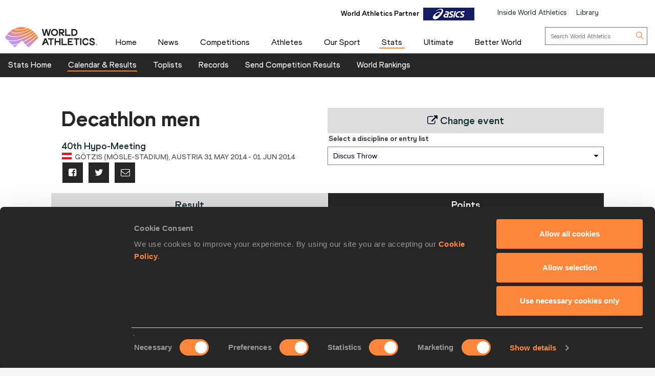

--- FILE ---
content_type: text/html; charset=utf-8
request_url: https://worldathletics.org/results/combined-events-permit-meeting/2014/40th-hypo-meeting-7065884/men/decathlon/discus-throw/points
body_size: 28862
content:


<!DOCTYPE html>
<html lang="en">
<head>
    <meta charset="utf-8" />
    <meta name="viewport" content="width=device-width, initial-scale=1.0">

    <title>
        Discus Throw Points | 40th Hypo-Meeting  
    </title>
    <link rel="canonical" href="https://worldathletics.org/results/combined-events-permit-meeting/2014/40th-hypo-meeting-7065884/men/decathlon/discus-throw/points" />

    
    <meta charset="utf-8" />
    <meta name="Description" content="Discus Throw men&#39;s discus-throw points from the 40th Hypo-Meeting in G&#246;tzis (M&#246;sle-Stadium)" />
    <meta http-equiv="X-UA-Compatible" content="IE=edge">
    <meta name="viewport" content="width=device-width, initial-scale=1.0, maximum-scale=1.0, minimum-scale=1, user-scalable=yes">

    

    
    <link rel="shortcut icon" href="/favicon.ico" />
    
    

    
    <meta name="application-name" content="" />
    <meta name="msapplication-TileColor" content="#000000" />
    <meta name="msapplication-square70x70logo" content="/Assets/Images/layout/other-touch/tiny.png" />
    <meta name="msapplication-square150x150logo" content="/Assets/Images/layout/other-touch/square.png" />
    <meta name="msapplication-wide310x150logo" content="/Assets/Images/layout/other-touch/wide.png" />
    <meta name="msapplication-square310x310logo" content="/Assets/Images/layout/other-touch/large.png" />
    <meta name="msapplication-notification" content="frequency=30;polling-uri=http://notifications.buildmypinnedsite.com/?feed=https://worldathletics.org/news/rss&amp;id=1;polling-uri2=http://notifications.buildmypinnedsite.com/?feed=https://worldathletics.org/news/rss&amp;id=2;polling-uri3=http://notifications.buildmypinnedsite.com/?feed=https://worldathletics.org/news/rss&amp;id=3;polling-uri4=http://notifications.buildmypinnedsite.com/?feed=https://worldathletics.org/news/rss&amp;id=4;polling-uri5=http://notifications.buildmypinnedsite.com/?feed=https://worldathletics.org/news/rss&amp;id=5; cycle=1" />
    

    
    <link rel="alternate" type="application/rss+xml" title="RSS" href="/news/rss" />
    



    <script src="https://cdn.polyfill.io/v2/polyfill.min.js?features=es6,Array.prototype.includes,Element.prototype.closest"></script>

    
        <script>
        (function () {
            //using requestAnimationFrame to help prevent any janking effects caused
            //by the injected javascript
            var raf;
            if (!window.requestAnimationFrame) {
                raf = function (cb) { cb(); };
            } else {
                raf = window.requestAnimationFrame;
            }
            window.waitforJQ = function (cb) {
                if (window.jQuery) {
                    raf(function () {
                        cb(jQuery);
                    });
                } else {
                    setTimeout(function () {
                        waitforJQ(cb);
                    }, 250);
                }
            }
        }());
    </script>



    
    
    <meta name="ContentType" content="Results" />
    

	
        <meta name="id" content="20589" />


	<meta name="EventId"                    content="5418" />
	<meta name="EventName"                  content="40th Hypo-Meeting" />
	<meta name="EventSubCategoryName"       content="Combined Events Permit Meeting" />
	<meta name="EventDate"                  content="31/05/2014 00:00:00" />
	<meta name="PhaseName"                  content="Decathlon" />
	<meta name="Sex"                        content="men" />



        <meta property="og:title" name="title" content="World Athletics |  Discus Throw Points | 40th Hypo-Meeting " />
        <meta property="og:type" name="type" content="website" />
        <meta property="og:url" name="url" content="https://worldathletics.org/results/combined-events-permit-meeting/2014/40th-hypo-meeting-7065884/men/decathlon/discus-throw/points" />
        <meta property="og:site_name" name="site_name" content="worldathletics.org" />
        <meta name="twitter:card" content="summary" />
        <meta name="twitter:site" content="worldathletics.org" />
        <meta name="twitter:title" content="Discus Throw Points | 40th Hypo-Meeting " />
            <meta property="og:image" name="image" content="https://media.aws.iaaf.org/media/Small/default.jpg" />
            <meta property="thumbnail" name="image" content="https://media.aws.iaaf.org/media/Small/default.jpg" />
            <meta name="twitter:image" content="https://media.aws.iaaf.org/media/Small/default.jpg" />
            <meta property="og:description" content="Discus Throw men&#39;s discus-throw points from the 40th Hypo-Meeting in G&#246;tzis (M&#246;sle-Stadium)" />
            <meta name="twitter:description" content="Discus Throw men&#39;s discus-throw points from the 40th Hypo-Meeting in G&#246;tzis (M&#246;sle-Stadium)" />


    <meta name="apple-itunes-app" content="app-id=681225974">
    

    

    
    
    
    <!-- RequireJS -->
    <script src="/Assets/Scripts/requirejs/2.1.15/version/require.min.js?v=2146134028"></script>
    <!-- RequireJS -->
    

<script src="/Assets/Scripts/app/bundles/common.min.js?v=2146134028"></script>
<!-- RequireJS -->

<script>
    const enableHomePage2 = true;
        // contents of app.js:


        require.config({
            "baseUrl": "/Assets/Scripts/",
            "urlArgs": "v=2146134028",
            "waitSeconds": 360,
            "paths": {
            "jquery": "jquery",
            "jquery-cookie": "jquery-cookie",
            "knockout": "knockout",
            "knockout.validation": "knockout.validation.min",
            //  "bxslider": "bxslider",
            "bootstrap": "bootstrap",
            "slide-show": "slide-show",
            "masonry": "masonry",
            "dotdotdot": "dotdotdot",
            "datejs": "datejs",
            "tinysort": "tinysort",
            //"fileDownload": "fileDownload/jquery.fileDownload",
            //"download": "download/download",
            "jqote": "jqote",

            "global": "global",

            "text": "requirejs/text",

            "durandal": "durandal/js",
            "plugins": "durandal/js/plugins",
            "transitions": "durandal/js/transitions",
            "returnDataAsync": "app/returnDataAsync.min",
            "youtubePopup": "app/youtubePopup.min",
            "polyfills": "app/polyfills.min",
            "sharedKnockout": "app/sharedKnockout.min",
            "hn-context": "app/hn-context.min",
            "hn-value": "app/hn-value.min",
            "menu": "app/bundles/menu.min"

            },
            "shim": {

            "jquery-cookie": { "deps": ["jquery"] },
            "bootstrap": { "deps": ["jquery"], exports: "jQuery" },
            //  "bxslider": { "deps": ["jquery"], exports: "jQuery.fn.bxSlider" },
            "knockout.validation": { "deps": ["knockout"] },
            "masonry": { "deps": ["jquery"] },
            "dotdotdot": { "deps": ["jquery"] },
            "tinysort": { "deps": ["jquery"] },
            //"fileDownload": { "deps": ["jquery"] },
            "jqote": { "deps": ["jquery"], exports: "jQuery.fn.jqote" },

            },
            });
            require(["polyfills"]);
    require(["jquery"], function ($) {
        $(document).ready(function () {
            require(["https://worldathletics.org/Assets/Scripts/SSO/ui-options.js"], function () {
                 showAndHideSsoHtmlElements($);
                });

                require(["app/jquery.min"]); //load jquery
                require(["/Assets/Scripts/slide-show.js"], function () {
                    if (document.getElementById("slideshow"))
                    {
                        startFadeSlideShow();
                    }
                });
                if (enableHomePage2) {
                    require(["/Assets/Scripts/app/homev2/homev2.js"]);

                }


            require(["/Assets/Scripts/app/partnercarousel/partnercarousel.js"]);
                if (document.getElementsByClassName('youtubepopup')[0]) {
                    require(["youtubePopup"]);
                }
                require(["app/knockout.min"], function() {
                    require(["app/bxslider.min"]); //load bxslider
                    if (document.getElementById('mediaGallery') || document.getElementById('docsGallery')) {
                        require(["app/masonry.min"]); //load masonry
                    }
                    if (document.getElementsByClassName('truncate')[0]) {
                        require(["app/dotdotdot.min"]); //load dotdotdot
                    }
                }); //load knockout


                if (!/iaaf-cookie-banner/.test(document.cookie)) {
                    require(["app/cookieBanner"]);
                }

            });
            });

            require(["app/bootstrap.min"]); //load bootstrap
            require(["/Areas/Responsive/Assets/Scripts/app/bycategory.js"]);
            require(["/Areas/Responsive/Assets/Scripts/app/bydiscipline.js"]);



</script>
<!-- RequireJS -->
    
    

    <script type="application/ld+json">
        {
        "@context": "http://schema.org",
        "@type": "WebSite",
        "url": "https://worldathletics.org/",
        "potentialAction": {
        "@type": "SearchAction",
        "target": "https://worldathletics.org/search/?q={search_term_string}",
        "query-input": "required name=search_term_string"
        }
        }
    </script>

    


    <script>
        (function (h, o, t, j, a, r) {
            h.hj = h.hj || function () { (h.hj.q = h.hj.q || []).push(arguments) };
            h._hjSettings = { hjid: 505088, hjsv: 5 };
            a = o.getElementsByTagName('head')[0];
            r = o.createElement('script'); r.async = 1;
            r.src = t + h._hjSettings.hjid + j + h._hjSettings.hjsv;
            a.appendChild(r);
        })(window, document, '//static.hotjar.com/c/hotjar-', '.js?sv=');
    </script>
    
    <link href="/Assets/Styles/style.min.css?v=2146134028" rel="stylesheet" />
            <link href="/Assets/Styles/Homev2/FooterV2.css?v=2146134028" rel="stylesheet" />


    
    <style type="text/css">
        a[href="http://m.iaaf.org"] {
  	display: none !important;
  }


a[href="/responsive/download/medicalregistration"] {
  	display: none !important;
  }
.full-width-banner:before {background-image: none !important;}

div.countdownWrap
{
display:none !important;
}

a#hs-running-webinar
{
display:none !important;
}


body.iaaforg .nav-tabs.nav-comp>li.active>a, body.iaaforg .nav-tabs.nav-comp>li:focus>a {
color: #666 !important;
}

body.iaaforg .tab-mobile-navigation.timetable>button.navbar-toggle span, body.iaaforg .tab-mobile-navigation.timetable>button.navbar-toggle i {
color: #000026;
}

.nav-tabs.nav-results>li.active>a, .nav-tabs.nav-results>li:focus>a {
background-color: #31314f !important;
}

@media (max-width: 767px) {
    .news-gallery {
        display: none !important;
    }
}

.temp-search .media-grid img { display: none !important; }
.temp-search .media-grid .col-md-9 {width: 100% !important;}

.pre-awards a {
    font-size: 2.8em !important; 
}

div.banner-holder img
{
max-width:1080px;
}
@media (max-width: 600px) {
  .pre-awards a {
    font-size: 2.3em !important; 
  }
}

.iaaflogo.white {
    background: url(https://www.iaaf.org/Assets/Images/layout/iaaf-mobile.png) no-repeat 50% 50% transparent !important;
    background-size: contain !important;
}

._spikesLogo {
    background: url(https://www.iaaf.org/Assets/Images/layout/_spikes.png) 50% 50% no-repeat #feed01 !important;
    background-size: contain !important;
}

._spikesTransparentLogo {
    background-image: url(https://www.iaaf.org/Assets/Images/layout/_spikestransparent.png) !important;
}

.fa.fa-spikes {
    background: url(https://www.iaaf.org/Assets/Images/layout/spikes.png) 50% 50% no-repeat #feed01 !important;
    background-size: 80% !important;
display: none;
}

.dl-banner {
    padding-top: 13px;
margin-top:10px;
height:100px;
}

.athlete-index-intro {
    display: none;
}
.slideshow-container .heading-left
{
top:32% !important;
}
body.body--reskin.documents .site-container .panel-group>.panel>.panel-heading h4 a { color: white !important; }
body.body--reskin.ui.dev-center .site-container .dev-center-list ul li {
    padding: 5px 0px 5px 5px !important;
}
body.body--reskin.ui.dev-center .site-container .dev-center-list ul li:nth-child(odd) {
    background-color: #f6f9f9;
}
body.body--reskin.world-rankings .wr-rules__body .records-table tr:nth-child(even)
{
background-color: #f3f3f3 !important;
}

body.body--reskin.constitution .site-container .panel-group>.panel>.panel-heading h4 a::after {
    content: "\25b6";
    display: block;
    transition: all 0.4s;
color: white !important;
    transform: rotate(90deg);
}
.top-list-filter
{
color: black;
}
.toplist-filters-wrapper select
{
color:black;
}
.documents-table-panel module
{
margin-left: 0px !important;
}

div#headingextreme-environments a
{
background-color:#FF873C  !important;
}
div#headingextreme-environments a:before
{
content:"";
display:inline-block;
background: url("https://iaafmedia.s3.amazonaws.com/infographic.png") no-repeat;
position:relative;
top:5px;
width: 40px;
height: 26px;
}
div#headingnutrition-in-athletics a
{
background-color:#FF873C  !important;
}
div#headingnutrition-in-athletics a:before
{
content:"";
display:inline-block;
background: url("https://iaafmedia.s3.amazonaws.com/infographic.png") no-repeat;
position:relative;
top:5px;
width: 40px;
height: 26px;
}
div#headingnutrition-infographics a
{
background-color:#FF873C  !important;
}
div#headingnutrition-infographics a:before
{
content:"";
display:inline-block;
background: url("https://iaafmedia.s3.amazonaws.com/infographic.png") no-repeat;
position:relative;
top:5px;
width: 40px;
height: 26px;
}
div#headingpelvic-floor-health a
{
background-color:#FF873C  !important;
}
div#headingpelvic-floor-health a:before
{
content:"";
display:inline-block;
background: url("https://iaafmedia.s3.amazonaws.com/infographic.png") no-repeat;
position:relative;
top:5px;
width: 40px;
height: 26px;
}
body.body--reskin.termConditions .outer-container .ui-privacy-table ol {
    margin: 0px;
    padding: 20px !important;}

@media screen and (min-width: 400px) {
.morinagatwo
{
max-width: 65%;
}
}
@media (max-width: 390px) {
  .morinagaone {
    width: 100%;
  }
 .morinagatwo {
    width: 100%;
  }
}
    </style>
    
    

    <link rel="apple-touch-icon" href="/Assets/Manifest/icons/256x256.png" />
    <link rel="apple-touch-icon" sizes="72x72" href="/Assets/Manifest/icons/72x72.png" />
    <link rel="apple-touch-icon" sizes="114x114" href="/Assets/Manifest/icons/114x114.png" />
    <link rel="apple-touch-icon" sizes="144x144" href="/Assets/Manifest/icons/144x144.png" />

    <meta name="apple-mobile-web-app-capable" content="yes" />
    <meta name="apple-mobile-web-app-status-bar-style" content="#ff2534" />

    <link rel="manifest" href="/Assets/Manifest/manifest.json" />

    
    <script type="text/javascript" charset="utf-8">
        window.dataLayer = window.dataLayer || [];
        window.dataLayer.push(dataLayer);
</script>
<!-- Google Tag Manager -->
<script>
    (function (w, d, s, l, i) {
        w[l] = w[l] || []; w[l].push({
            'gtm.start':
                new Date().getTime(), event: 'gtm.js'
        }); var f = d.getElementsByTagName(s)[0],
            j = d.createElement(s), dl = l != 'dataLayer' ? '&l=' + l : ''; j.async = true; j.src =
                'https://www.googletagmanager.com/gtm.js?id=' + i + dl + '&gtm_auth=26-RnVSqT8Bvd2HA-5tbhw&gtm_preview=env-2&gtm_cookies_win=x'; f.parentNode.insertBefore(j, f);
        })(window, document, 'script', 'dataLayer', 'GTM-5XXBVM6');</script>
<!-- End Google Tag Manager -->



</head>
<body class="iaaforg body--reskin"
      data-bind="css: { 'media' : iaaf.navSelect === 'Media' || iaaf.navSelect === 'MediaType' }">
    
    <!-- Google Tag Manager (noscript) -->
<noscript>
    <iframe src="https://www.googletagmanager.com/ns.html?id=GTM-5XXBVM6')"
            height="0" width="0" style="display:none;visibility:hidden"></iframe>
</noscript>
<!-- End Google Tag Manager (noscript) -->



    <!--googleoff: index-->
    
    
    



<header class="siteHeader">
    <div class="headerContent">
        <div class="headerTop">
            <div class="container-fluid">

                <div class="headerTop_Content">
                    <div class="topNavOuter">
                        <!-- Crousal Outer Strat -->
                        <div class="crousalMain">
                            <div class="partner">
                                
                                <ul id="sponsorsDesktop" class="sponsorsBanner">
                                    <li class="sponsors active">
                                        <a href="http://www.asics.com/" target="_blank">
                                            <img src="https://media.aws.iaaf.org/partners/ASICS-small.png" class="sponsorsBanner__logo">
                                        </a>
                                        <span class="label">World Athletics Partner</span>

                                    </li>
                                    <li class="sponsors">
                                        <a href="https://www.ntnglobal.com/en/index.html" target="_blank">
                                            <img src="https://iaafmedia.s3.amazonaws.com/partners/NTN_blue.png" class="sponsorsBanner__logo">
                                        </a>
                                        <span class="label">World Athletics Partner</span>

                                    </li>
                                    <li class="sponsors">
                                        <a href="http://www.seiko.co.jp/en/index.php" target="_blank">
                                            <img src="https://media.aws.iaaf.org/partners/SEIKO-small.png" class="sponsorsBanner__logo">
                                        </a>
                                        <span class="label">World Athletics Partner</span>

                                    </li>
                                    <li class="sponsors">
                                        <a href="http://www.global.tdk.com/" target="_blank">
                                            <img src="https://media.aws.iaaf.org/partners/TDK-small.png" class="sponsorsBanner__logo">
                                        </a>
                                        <span class="label">World Athletics Partner</span>

                                    </li>
                                    <li class="sponsors">
                                        <a href="https://www.tbs.co.jp/" target="_blank">
                                            <img src="https://media.aws.iaaf.org/partners/TBS-small.png" class="sponsorsBanner__logo">
                                        </a>
                                        <span class="label">World Athletics Media Partner</span>

                                    </li>
                                    

                                    <li class="sponsors">
                                        <a href="https://www.mondoworldwide.com/emea/en/sport/track-and-field/" target="_blank">
                                            <img src="https://media.aws.iaaf.org/partners/MONDO-small.png" class="sponsorsBanner__logo">
                                        </a>
                                        <span class="label">World Athletics Suppliers</span>

                                    </li>
                                    <li class="sponsors">
                                        <a href="https://www.pinsentmasons.com/" target="_blank">
                                            <img src="https://media.aws.iaaf.org/partners/pinsentmasons_small.png" class="sponsorsBanner__logo">
                                        </a>
                                        <span class="label">World Athletics Suppliers</span>
                                    </li>
                                </ul>
                            </div>
                        </div>
                        <!-- Crousal Outer End -->
                        <div class="topNavWA">
                            <nav class="topNav">
                                <ul class="topNavList">
                                    <li id="main-nav-iwa">
                                        <a href="/about-iaaf">Inside World Athletics</a>
                                    </li>
                                    <li>
                                        <a id="library-main-nav" href="/library">Library</a>
                                    </li>
                                    
                                    <li>
                                        <a id="login-main-nav" href="https://worldathletics.org/login" style="display: none;">Login</a>
                                    </li>

                                    <li>
                                        <a id="register-main-nav" href="https://identity.worldathletics.org/registration?source=waw" style="display: none;">Register</a>
                                    </li>
                                    
                                    <li>
                                        <a id="myprofile-main-nav" href="https://identity.worldathletics.org/user-profile" style="display: none;"> My Profile </a>
                                    </li>
                                    <li>
                                        <a id="logout-main-nav" href="https://identity.worldathletics.org/logout?source=waw" style="display: none;">Logout</a>
                                    </li>
                                    
                                    <li>
                                        <a id="home-main-nav" href="/"> <span class="homeIcon"><img src="/Assets/Images/homeIcon.svg" /></span> Home</a>
                                    </li>

                                </ul>
                            </nav>
                        </div>
                    </div>
                </div>
            </div>
        </div>


        <div class="headerMain mainMenu-new-ui">
            <!-- New Menu +  Mobile View S-->

            <nav class="navbar navbar-default">
                <div class="container-fluidd">
                    <div class="logoWrap">
                        <div class="logo">
                            <a href="/"><img src="https://media.aws.iaaf.org/logos/wa-logo.svg" alt="World Athletics"></a>
                        </div>
                    </div>
                    <div class="mainNavOuter">

                        <div class="navbar-header">
                            <button type="button" class="navbar-toggle collapsed" data-toggle="collapse" data-target="#bs-example-navbar-collapse-1" aria-expanded="false">
                                <div class="burgerMenu">
                                    <img src="/assets/images/hamburger-menu.svg">
                                </div>
                                <div class="crossMenu"><img src="/assets/images/icon-close.svg" alt="cross"></div>
                            </button>

                        </div>
                        <div class="collapse navbar-collapse" id="bs-example-navbar-collapse-1">

                            <!-- Main Menu for all devices start -->
                            <ul id="menu_wa" class="nav navbar-nav">
                                <li>
                                    <a id="main-nav-home" href="/">Home</a>
                                </li>

                                <li class="hidden-xs hidden-sm visible-md visible-lg">
                                    <a id="main-nav-news" href="/news">News</a>
                                </li>
                                <!-- Mobile view NEWS dropdown -->
                                <li class="dropdown hidden-md hidden-lg visible-xs visible-sm">
                                    <a href="/news" class="dropdown-toggle" data-toggle="dropdown" role="button" aria-haspopup="true" aria-expanded="false">News <span class="arrow_Menu"><i class="fa fa-angle-down"></i></span></a>
                                    <ul class="dropdown-menu">
                                        <li><a id="news-all1" href="/news">All</a></li>
                                        <li><a id="news-news1" href="/news/news">News</a></li>
                                        <li><a href="/news/press-releases">Press Releases</a></li>
                                        <li><a id="news-report1" href="/news/report">Report</a></li>
                                        <li><a id="news-reviews1" href="/news/preview">Previews</a></li>
                                        <li><a id="news-features1" href="/news/features">Features</a></li>
                                        <li><a id="news-series1" href="/news/series">Series</a></li>
                                        <li><a href="/news/press-registration">Register for Press Releases</a></li>
                                    </ul>
                                </li>
                                <!-- end -->
                                <li class="hidden-xs hidden-sm visible-md visible-lg">
                                    <a id="main-nav-competetion" href="/competitions">Competitions</a>
                                </li>
                                <!-- Mobile view competitions dropdown -->
                                <li class="dropdown hidden-md hidden-lg visible-xs visible-sm">
                                    <a href="/competitions" class="dropdown-toggle" data-toggle="dropdown" role="button" aria-haspopup="true" aria-expanded="false">Competitions <span class="arrow_Menu"><i class="fa fa-angle-down"></i></span></a>
                                    <ul class="dropdown-menu">
                                        <li><a id="our-competition-home1" href="/competitions">Competitions Home</a></li>
                                        <li><a id="our-competition1" href="/competition">Our Competitions</a></li>
                                        <li><a id="our-competition-calender1" href="/competition/calendar-results">Calendar & Results</a></li>
                                        <li><a id="our-competition-tickets1" href="/tickets">Tickets</a></li>
                                        <li><a id="our-competition-hosting1" href="/hosting">Hosting</a></li>
                                        

                                    </ul>
                                </li>
                                <!-- end -->
                                <li class="hidden-xs hidden-sm visible-md visible-lg">
                                    <a id="main-nav-athletes" href="/athletes-home">Athletes</a>
                                </li>
                                <!-- Mobile view Athletes dropdown -->
                                <li class="dropdown hidden-md hidden-lg visible-xs visible-sm">
                                    <a href="/athletes-home" class="dropdown-toggle" data-toggle="dropdown" role="button" aria-haspopup="true" aria-expanded="false">Athletes <span class="arrow_Menu"><i class="fa fa-angle-down"></i></span></a>
                                    <ul class="dropdown-menu">
                                        <li> <a id="a-athletes-home1" href="/athletes-home">Athletes Home</a></li>
                                        <li><a id="a-world-rankings1" href="/world-rankings/introduction">World Rankings</a></li>
                                        <li><a id="a-profiles1" href="/athletes">Profiles</a></li>
                                        <li><a id="a-awards1" href="/awards">Awards</a></li>
                                        <li><a id="a-spikes1" href="https://spikes.iaaf.org/">Spikes</a></li>
                                        <li><a id="a-representatives1" href="/athletes/athlete-representatives">Athletes' Representatives</a></li>
                                        <li><a id="a-transfer1" href="/about-iaaf/documents/research-centre#collapseathlete-transfer-of-allegiance">Transfer of Allegiance</a></li>
                                        <li><a id="a-commission1" href="/about-iaaf/structure/commissions">Athletes Commission</a></li>
                                    </ul>
                                </li>
                                <!-- end -->
                                <li class="hidden-xs hidden-sm visible-md visible-lg">
                                    <a id="main-nav-disciplines" href="/our-sport">Our Sport</a>
                                </li>
                                <!-- Mobile view Our Sport dropdown -->
                                <li class="dropdown hidden-md hidden-lg visible-xs visible-sm">
                                    <a href="/our-sport" class="dropdown-toggle" data-toggle="dropdown" role="button" aria-haspopup="true" aria-expanded="false">Our Sport <span class="arrow_Menu"><i class="fa fa-angle-down"></i></span></a>
                                    <ul class="dropdown-menu">
                                        <li><a id="d-disciplines1" href="/our-sport">Our Sport Home</a></li>
                                        <li><a id="d-rules1" href="/about-iaaf/documents/rules-regulations">Rules & Regulations</a></li>
                                        <li><a id="d-heritage1" href="/heritage">Heritage</a></li>
                                    </ul>
                                </li>
                                <!-- end -->
                                <li class="hidden-xs hidden-sm visible-md visible-lg">
                                    <a id="main-nav-statszone" href="/stats-zone">Stats</a>
                                </li>
                                <!-- Mobile view Stats Zone dropdown -->
                                <li class="dropdown hidden-md hidden-lg visible-xs visible-sm">
                                    <a href="/stats-zone" class="dropdown-toggle" data-toggle="dropdown" role="button" aria-haspopup="true" aria-expanded="false">Stats <span class="arrow_Menu"><i class="fa fa-angle-down"></i></span></a>
                                    <ul class="dropdown-menu">
                                        <li><a href="/stats-zone">Stats Home</a></li>
                                        <li><a href="/competition/calendar-results">Calendar & Results</a></li>
                                        <li><a href="/records/toplists">Toplists</a></li>
                                        <li><a href="/records/by-category/world-records">Records</a></li>
                                        <li><a href="/records/send-competition-results">Send Competition Results</a></li>
                                        <li><a href="/world-rankings/introduction">World Rankings</a></li>
                                        
                                    </ul>
                                </li>
                                <!-- end -->
                                <li>
                                    <a id="main-nav-ultimate" href="/competitions/world-athletics-ultimate-championship">Ultimate</a>
                                </li>
                                <li class="hidden-xs hidden-sm visible-md">
                                    <a id="main-nav-beactive" href="/personal-best">Personal Best</a>
                                </li>
                                <!-- Mobile view Be Active dropdown -->
                                <li class="dropdown hidden-md hidden-lg visible-xs visible-sm hidden-xs" aria-hidden="true">
                                    <a href="/personal-best" class="dropdown-toggle" data-toggle="dropdown" role="button" aria-haspopup="true" aria-expanded="false">Be Active <span class="arrow_Menu"><i class="fa fa-angle-down"></i></span></a>
                                    <ul class="dropdown-menu">
                                        <li><a href="/personal-best">Personal Best</a></li>
                                        <li><a href="/personal-best/lifestyle">Lifestyle</a></li>
                                        <li><a href="/personal-best/performance">Performance</a></li>
                                        <li><a href="/personal-best/culture">Culture</a></li>
                                    </ul>
                                </li>
                                <!-- end -->
                                <li style="margin-right: -10px;">
                                    <a id="main-nav-abw" href="/athletics-better-world">Better World</a>
                                </li>
                                <li class="dropdown hidden-md hidden-lg visible-xs visible-sm bgColorLightGray">
                                    <a href="/about-iaaf" role="button" aria-haspopup="true" aria-expanded="false">Inside World Athletics</a>
                                </li>


                                <!-- Mobile view Library dropdown -->
                                <li class="dropdown hidden-md hidden-lg visible-xs visible-sm bgColorLightGray">
                                    <a href="/library" role="button" aria-haspopup="true" aria-expanded="false">Library</a>
                                </li>
                                <!-- end -->
                            </ul>


                            <!-- Main Menu for all devices End -->
                            <!-- Menu for Inside work ethletics start -->
                            <ul id="menu_iwa" class="nav navbar-nav" style="display:none;">
<li class="hidden-xs hidden-sm visible-md visible-lg"><a id="iwa-our-organisation" href="/about-iaaf">Our Organisation</a></li>
<li class="hidden-xs hidden-sm visible-md visible-lg"><a id="iwa-health-science" href="/about-iaaf/health-science">Health & Science</a></li>
<li class="hidden-xs hidden-sm visible-md visible-lg"><a id="iwa-kids-athletics" href="/kids-athletics">Kids Athletics</a></li>
<li class="hidden-xs hidden-sm visible-md visible-lg"><a id="iwa-development" href="/development/vision">Development</a></li>
<li class="hidden-xs hidden-sm visible-md visible-lg"><a id="iwa-anti-doping" href="/about-iaaf/anti-doping">Anti Doping</a></li>

<li class="hidden-xs hidden-sm visible-md visible-lg"><a id="iwa-better-world" href="/athletics-better-world">Better World</a></li>
<li class="hidden-xs hidden-sm visible-md visible-lg"><a id="iwa-partners" href="/about-iaaf/partners">Official Partners</a></li>






<li class="hidden-md hidden-lg visible-xs visible-sm"><a id="main-nav-home" href="/">Home</a></li>
<!-- Mobile view Inside World Athletics dropdown -->
<li class="dropdown hidden-md hidden-lg visible-xs visible-sm">
    <a href="/about-iaaf" class="dropdown-toggle" data-toggle="dropdown" role="button" aria-haspopup="true" aria-expanded="false">Inside World Athletics <span class="arrow_Menu"><i class="fa fa-angle-down"></i></span></a>
    <ul class="dropdown-menu">
        <li><a id="iwa-our-organisation1" href="/about-iaaf">Our Organisation</a></li>
        <li><a id="iwa-health-science1" href="/about-iaaf/health-science">Health & Science</a></li>
        <li><a id="iwa-kids-athletics1" href="/kids-athletics">Kids Athletics</a></li>
        <li><a id="iwa-development1" href="/development/vision">Development</a></li>
        <li><a id="iwa-anti-doping1" href="/about-iaaf/anti-doping">Anti Doping</a></li>
        <li><a id="iwa-better-world1" href="/athletics-better-world">Better World</a></li>
        <li><a id="iwa-partners1" href="/about-iaaf/partners">Official Partners</a></li>
    </ul>
</li>
<!-- Mobile view Library dropdown -->
<li class="dropdown hidden-md hidden-lg visible-xs visible-sm">
    <a class="dropdown-toggle" data-toggle="dropdown" role="button" aria-haspopup="true" aria-expanded="false">Library <span class="arrow_Menu"><i class="fa fa-angle-down"></i></span></a>
    <ul class="dropdown-menu">
        <li><a href="/library">Library Home</a></li>
        <li><a href="/about-iaaf/documents/book-of-rules">Constitution & Book of Rules</a></li>
        <li><a href="/about-iaaf/documents/strategic-plans-and-reports">Strategic Plans and Reports</a></li>
        <li><a href="/about-iaaf/documents/elections-appointments">Elections & Appointments</a></li>
        <li><a href="/about-iaaf/documents/member-federation-resource-centre">Member Federation Resource Centre</a></li>
        <li><a href="/about-iaaf/documents/technical-information">Technical Information</a></li>
        <li><a href="/about-iaaf/documents/research-centre">Research Centre</a></li>
        <li><a href="/about-iaaf/documents/health-science">Health & Science</a></li>
        <li><a href="/about-iaaf/documents/education">Education</a></li>
        <li><a href="/about-iaaf/documents/congress">Congress</a></li>
        <li><a href="/about-iaaf/documents/council">Council</a></li>
        <li><a href="/about-iaaf/documents/commissions">Commissions</a></li>
    </ul>
</li>
<!-- end -->

                            </ul>
                            <!-- Menu for Inside work ethletics End -->


                            <div class="search">
                                <div class="searchForm">
                                    <form role="search" action="/search" method="get" onsubmit="submitSearch(this); return false;">
                                        <input aria-label="search box" type="text" name="q" class="searchField" placeholder="Search World Athletics">
                                        <button type="submit" class="searchBtn">
                                            <img class="searchIcon" src="/assets/images/search-icon.svg">
                                        </button>
                                    </form>
                                </div>
                            </div>

                            <div class="uparrow hidden-md hidden-lg">
                                <div type="button" class="arrowUpBtn" data-toggle="collapse" data-target="#bs-example-navbar-collapse-1" aria-expanded="false">
                                    <img src="/assets/images/chev-double-up.svg">
                                </div>

                            </div>
                        </div>
                        <div class="partnerMob hidden-md hidden-lg">
                            

                        </div>

                    </div>


                    <!-- Crousal Mobile View S -->
                    <div class="crousalMobile hidden-md hidden-lg visible-xs visible-sm">
                        <div class="crousalMain ">

                            <div class="partner">
                                
                                <ul id="sponsorsMobile" class="sponsorsBanner">
                                    <li class="sponsors active">
                                        <a href="http://www.asics.com/" target="_blank">
                                            <img src="https://media.aws.iaaf.org/partners/ASICS-small.png" class="sponsorsBanner__logo">
                                        </a>
                                        <span class="label">World Athletics Partner</span>

                                    </li>
                                    <li class="sponsors">
                                        <a href="https://www.ntnglobal.com/en/index.html" target="_blank">
                                            <img src="https://iaafmedia.s3.amazonaws.com/partners/NTN_blue.png" class="sponsorsBanner__logo">
                                        </a>
                                        <span class="label">World Athletics Partner</span>

                                    </li>
                                    <li class="sponsors">
                                        <a href="http://www.seiko.co.jp/en/index.php" target="_blank">
                                            <img src="https://media.aws.iaaf.org/partners/SEIKO-small.png" class="sponsorsBanner__logo">
                                        </a>
                                        <span class="label">World Athletics Partner</span>

                                    </li>
                                    <li class="sponsors">
                                        <a href="http://www.global.tdk.com/" target="_blank">
                                            <img src="https://media.aws.iaaf.org/partners/TDK-small.png" class="sponsorsBanner__logo">
                                        </a>
                                        <span class="label">World Athletics Partner</span>

                                    </li>
                                    <li class="sponsors">
                                        <a href="https://www.tbs.co.jp/" target="_blank">
                                            <img src="https://media.aws.iaaf.org/partners/TBS-small.png" class="sponsorsBanner__logo">
                                        </a>
                                        <span class="label">World Athletics Media Partner</span>
                                    </li>
                                    

                                    <li class="sponsors">
                                        <a href="https://www.mondoworldwide.com/emea/en/sport/track-and-field/" target="_blank">
                                            <img src="https://media.aws.iaaf.org/partners/MONDO-small.png" class="sponsorsBanner__logo">
                                        </a>
                                        <span class="label">World Athletics Suppliers</span>
                                    </li>
                                    <li class="sponsors">
                                        <a href="https://www.pinsentmasons.com/" target="_blank">
                                            <img src="https://media.aws.iaaf.org/partners/pinsentmasons_small.png" class="sponsorsBanner__logo">
                                        </a>
                                        <span class="label">World Athletics Suppliers</span>
                                    </li>
                                </ul>
                            </div>
                        </div>
                    </div>
                    <!-- Crousal Mobile View E -->


                </div>
            </nav>

            <!-- New Menu Plus Mobile view  End-->
        </div>



    </div>

    <script>
        function submitSearch(form) {
            var searchQuery = form.q.value; // Gets the value of the input field named 'q'
            window.location = '/search?q=' + encodeURIComponent(searchQuery);
        }
        var eventDate = new Date("08/19/2023 00:00:00 AM");
        var currentDatetime = new Date();
        var diff = currentDatetime.getTimezoneOffset();
        var Difference_In_Time = (eventDate.getTime() - currentDatetime.getTime()) / 1000;


        //var upgradeTime = Math.round(Difference_In_Time) + (diff * 100); // in seconds
        var seconds = Math.round(Difference_In_Time);
        function timer() {
            var days = Math.floor(seconds / 24 / 60 / 60);
            var hoursLeft = Math.floor((seconds) - (days * 86400));
            var hours = Math.floor(hoursLeft / 3600);
            var minutesLeft = Math.floor((hoursLeft) - (hours * 3600));
            var minutes = Math.floor(minutesLeft / 60);
            var remainingSeconds = seconds % 60;
            function pad(n) {
                return (n < 10 ? "0" + n : n);
            }
            document.getElementById('countdown').innerHTML = pad(days) + '<span class="timertxt">D </span>' + pad(hours) + '<span class="timertxt">H </span>' + pad(minutes) + '<span class="timertxt">M </span>' + pad(remainingSeconds) + '<span class="timertxt">S </span>';
            if (seconds == 0) {
                clearInterval(countdownTimer);
                document.getElementById('countdown').innerHTML = "Completed";
            } else {
                seconds--;
            }
        }
        var countdownTimer = setInterval('timer()', 1000);
    </script>

    <a href="https://www.worldathletics.org/competitions/world-athletics-championships/budapest23">
        <div class="countdownWrap">
            <div class="countdownInner">
                <div class="countdown">
                    <span class="countdownLabel">
                        <img src="/assets/images/seiko-logo-white.svg"> Countdown
                    </span>
                    <span class="countdownWrap">
                        <span id="countdown" class="timer"></span>
                    </span>
                </div>
                <div class="eventNameDate">
                    World Athletics Championships
                    <span class="dateEventName">Budapest23</span>
                    <span class="hidden-xs">19 Aug - 27 Aug 2023</span>
                </div>
            </div>
        </div>
    </a>
</header>



<div class="inner-menu">
    <div class="" id="innerMenu">
        <div id="menu_about_iaaf" style="display:none">
            <div id="menu_our_organisation" style="display:none;">
                <div class="menu-container">





<div class="menuSliderOuter">
    <div class="slides">
        <input checked type="radio" name="slider" id="slide1" class="set" />
        <input type="radio" name="slider" id="slide2" class="set" />
        <input type="radio" name="slider" id="slide3" class="set" />
        <input type="radio" name="slider" id="slide4" class="set" />

        <div class="mask">
            <div class="overflow">
                <ul class="nav navbar-nav navbar-left">
                    <li class="slide"><a id="oo-about-iaaf" href="/about-iaaf">Introduction</a></li>
                    <li class="slide"><a id="oo-structure" href="/about-iaaf/structure/intro">Structure</a></li>
                    <li class="slide"><a id="oo-employment" href="/about-iaaf/employment">Employment</a></li>
                    <li class="slide"><a id="oo-tenders" href="/about-iaaf/tenders">Tenders</a></li>
                    <li class="slide"><a id="oo-contact-us" href="/about-iaaf/contact-us">Contact</a></li>
                    <li class="slide"><a id="oo-newsletter-registration" href="/about-iaaf/newsletter-registration">Newsletters</a></li>

                </ul>
            </div>
        </div>

        <div id="controls" class="control" onclick="">
            <label for="slide1"><img src="/assets/images/chev-double-up.svg"></label>
            <label for="slide2"><img src="/assets/images/chev-double-up.svg"></label>
            <label for="slide3"><img src="/assets/images/chev-double-up.svg"></label>
            <label for="slide4"><img src="/assets/images/chev-double-up.svg"></label>
        </div>
    </div>
</div>






<script>

     //   function setOrganizationActives() {
     //       debugger;
        //	linkObj = document.getElementById('menu_about_iaaf').getElementsByTagName('a');
        //	var checkIntroIsSelected = document.location.href.endsWith("about-iaaf");
        //	for (i = 0; i < linkObj.length; i++) {
        //		if (document.location.href.indexOf(linkObj[i].id) > 0) {
        //			linkObj[i].classList.add("active");
        //		}
        //		else if (checkIntroIsSelected) {
        //			document.getElementById('about-into').classList.add("active");
        //		}
        //		else {
        //			linkObj[i].classList.remove("active");
        //		}
        //	}

        //}




</script>


                </div>
            </div>

            <div id="menu_health_science" style="display:none">
                <div class="menu-container">



<div class="menuSliderOuter">
    <div class="slides">
        <input checked type="radio" name="slider2" id="slide_1_healthScience" class="set" />
        <input type="radio" name="slider2" id="slide_2_healthScience" class="set" />
        <input type="radio" name="slider2" id="slide_3_healthScience" class="set" />
        <input type="radio" name="slider2" id="slide_4_healthScience" class="set" />

        <div class="mask">
            <div class="overflow">
                <ul class="nav navbar-nav navbar-left">
                    <li class="slide"><a id="hs-intro" href="/about-iaaf/health-science">Introduction</a></li>
                    <li class="slide"><a id="hs-next-event" href="/about-iaaf/health-science/next-events">Next Courses</a>
                    <li class="slide"><a id="hs-running-webinar" href="/about-iaaf/health-science/endurance-running-medicine-webinars">Endurance Running Webinars</a>
                    <li class="slide"><a id="hs-register" href="/responsive/download/medicalregistration">Register</a></li>
                    <li class="slide"><a id="hs-outbreak" href="/about-iaaf/health-science/risk-assessment">Outbreak Prevention Tools</a></li>
                    <li class="slide"><a id="hs-wairec" href="/about-iaaf/health-science/wairec">Research Ethics Committee</a></li>
                </ul>
            </div>
        </div>

        <div id="controls" class="control_healthScience" onclick="">
            <label for="slide_1_healthScience"><img src="/assets/images/chev-double-up.svg"></label>
            <label for="slide_2_healthScience"><img src="/assets/images/chev-double-up.svg"></label>
            <label for="slide_3_healthScience"><img src="/assets/images/chev-double-up.svg"></label>
            <label for="slide_4_healthScience"><img src="/assets/images/chev-double-up.svg"></label>
        </div>
    </div>
</div>








                </div>
            </div>


            <div id="menu_development" style="display:none">
                <div class="menu-container">
<!--<ul class="nav navbar-nav navbar-left">
    <li><a id="dev-intro" href="/development/vision">Introduction</a></li>
    <li><a id="dev-development-center" href="/athletics-development/development-centre/adc-asia">Areas</a>
    <li><a id="dev-development-community" href="/development/community/solidarity">Development Community</a></li>
    <li><a id="dev-atc" href="/development/community/atc">ATC's</a></li>

</ul>-->


<div class="menuSliderOuter">
    <div class="slides">
        <input checked type="radio" name="slider3" id="slide_1_dev" class="set" />
        <input type="radio" name="slider3" id="slide_2_dev" class="set" />
        <input type="radio" name="slider3" id="slide_3_dev" class="set" />
        <input type="radio" name="slider3" id="slide_4_dev" class="set" />

        <div class="mask">
            <div class="overflow">
                <ul class="nav navbar-nav navbar-left">
                    <li class="slide"><a id="dev-intro" href="/development/vision">Introduction</a></li>
                    <li class="slide"><a id="dev-development-center" href="/athletics-development/development-centre/adc-asia">Areas</a>
                    <li class="slide"><a id="dev-development-community" href="/development/community/solidarity">Development Community</a></li>
                    <li class="slide"><a id="dev-atc" href="/development/community/atc">ATC's</a></li>

                </ul>
            </div>
        </div>

        <div id="controls" class="control_dev" onclick="">
            <label for="slide_1_dev"><img src="/assets/images/chev-double-up.svg"></label>
            <label for="slide_2_dev"><img src="/assets/images/chev-double-up.svg"></label>
            <label for="slide_3_dev"><img src="/assets/images/chev-double-up.svg"></label>
            <label for="slide_4_dev"><img src="/assets/images/chev-double-up.svg"></label>
        </div>
    </div>
</div>

                </div>
            </div>
        </div>


        <div class="navOuterSec">
            <div class="menu-container">
                <div id="menu_news" style="display:none">



<div class="menuSliderOuter">
    <div class="slides">
        <input checked type="radio" name="slider4" id="slide_1_mnews" class="set" />
        <input type="radio" name="slider4" id="slide_2_mnews" class="set" />
        <input type="radio" name="slider4" id="slide_3_mnews" class="set" />
        <input type="radio" name="slider4" id="slide_4_mnews" class="set" />

        <div class="mask">
            <div class="overflow">
                <ul class="nav navbar-nav navbar-left">
                    <li class="slide"><a id="news-all" href="/news">All</a></li>
                    <li class="slide"><a id="news-news" href="/news/news">News</a></li>
                    <li class="slide"><a id="news-press-releases" href="/news/press-releases">Press Releases</a></li>

                    <li class="slide"><a id="news-report" href="/news/report">Report</a></li>
                    <li class="slide"><a id="news-reviews" href="/news/preview">Previews</a></li>
                    <li class="slide"><a id="news-features" href="/news/features">Features</a></li>
                    <li class="slide"><a id="news-series" href="/news/series">Series</a></li>
                    <li class="slide"><a id="news-press-registration" href="/news/press-registration">Register for Press Releases</a></li>

                </ul>
            </div>
        </div>

        <div id="controls" class="control_news" onclick="">
            <label for="slide_1_mnews"><img src="/assets/images/chev-double-up.svg"></label>
            <label for="slide_2_mnews"><img src="/assets/images/chev-double-up.svg"></label>
            <label for="slide_3_mnews"><img src="/assets/images/chev-double-up.svg"></label>
            <label for="slide_4_mnews"><img src="/assets/images/chev-double-up.svg"></label>
        </div>
    </div>
</div>

                </div>
            </div>
        </div>

        <div class="navOuterSec">
            <div class="menu-container">
                <div id="menu_competition" style="display:none">




<div class="menuSliderOuter">
    <div class="slides">
        <input checked type="radio" name="slider3a" id="slide_1_mc" class="set" />
        <input type="radio" name="slider3a" id="slide_2_mc" class="set" />
        <input type="radio" name="slider3a" id="slide_3_mc" class="set" />
        <input type="radio" name="slider3a" id="slide_4_mc" class="set" />

        <div class="mask">
            <div class="overflow">
                <ul class="nav navbar-nav navbar-left">
                    <li class="slide"><a id="our-competition-home" href="/competitions">Competitions Home</a></li>
                    <li class="slide"><a id="our-competition" href="/competition">Our Competitions</a></li>
                    <li class="slide"><a id="our-competition-calender" href="/competition/calendar-results">Calendar & Results</a></li>
                    <li class="slide"><a id="our-competition-tickets" href="/tickets">Tickets</a></li>
                    <li class="slide"><a id="our-competition-hosting" href="/hosting">Hosting</a></li>
                    
                                                              <li class="slide"><a href="/records/competition-performance-rankings">Competition Performance Ranking</a></li>  

                </ul>
            </div>
        </div>

        <div id="controls" class="control_mc" onclick="">
            <label for="slide_1_mc"><img src="/assets/images/chev-double-up.svg"></label>
            <label for="slide_2_mc"><img src="/assets/images/chev-double-up.svg"></label>
            <label for="slide_3_mc"><img src="/assets/images/chev-double-up.svg"></label>
            <label for="slide_4_mc"><img src="/assets/images/chev-double-up.svg"></label>
        </div>
    </div>
</div>



                </div>
            </div>
        </div>

        <div class="navOuterSec">
            <div class="menu-container">
                <div id="menu_athletes" style="display:none">








<div class="menuSliderOuter">
    <div class="slides">
        <input checked type="radio" name="slider6" id="slide_1_MAthletes" class="set" />
        <input type="radio" name="slider6" id="slide_2_MAthletes" class="set" />
        <input type="radio" name="slider6" id="slide_3_MAthletes" class="set" />
        <input type="radio" name="slider6" id="slide_4_MAthletes" class="set" />

        <div class="mask">
            <div class="overflow">
                <ul class="nav navbar-nav navbar-left">
                    <li class="slide"><a id="a-athletes" href="/athletes-home">Athletes Home</a> </li>
                    <li class="slide"><a id="a-world-rankings" href="/world-rankings/introduction">World Rankings</a></li>
                    <li class="slide"><a id="a-profiles" href="/athletes">Profiles</a></li>
                    <li class="slide"><a id="a-awards" href="/awards">Awards</a></li>
                    <li class="slide"><a id="a-spikes" href="https://spikes.iaaf.org/">Spikes</a></li>
                    <li class="slide"><a id="a-representatives" href="/athletes/athlete-representatives">Athletes' Representatives</a></li>
                    <li class="slide"><a id="a-transfer" href="/about-iaaf/documents/research-centre#collapseathlete-transfer-of-allegiance">Transfer of Allegiance</a></li>
                    <li class="slide"><a id="a-commission" href="/about-iaaf/structure/commissions">Athletes Commission</a></li>

                </ul>
            </div>
        </div>

        <div id="controls" class="control_MAthletes" onclick="">
            <label for="slide_1_MAthletes"><img src="/assets/images/chev-double-up.svg"></label>
            <label for="slide_2_MAthletes"><img src="/assets/images/chev-double-up.svg"></label>
            <label for="slide_3_MAthletes"><img src="/assets/images/chev-double-up.svg"></label>
            <label for="slide_4_MAthletes"><img src="/assets/images/chev-double-up.svg"></label>
        </div>
    </div>
</div>


                </div>
            </div>
        </div>

        <div class="navOuterSec">
            <div class="menu-container">
                <div id="menu_disciplines" style="display:none">



<div class="menuSliderOuter">
    <div class="slides">
        <input checked type="radio" name="slider7" id="slide_1_ourSport" class="set" />
        <input type="radio" name="slider7" id="slide_2_ourSport" class="set" />
        <input type="radio" name="slider7" id="slide_3_ourSport" class="set" />
        <input type="radio" name="slider7" id="slide_4_ourSport" class="set" />

        <div class="mask">
            <div class="overflow">
                <ul class="nav navbar-nav navbar-left">
                    <li class="slide"><a id="d-disciplines" href="/our-sport">Our Sport Home</a></li>
                    <li class="slide"><a id="d-rules" href="/about-iaaf/documents/rules-regulations">Rules & Regulations</a></li>
                    <li class="slide"><a id="d-heritage" href="/heritage">Heritage</a></li>
                </ul>
            </div>
        </div>

        <div id="controls" class="control_ourSport" onclick="">
            <label for="slide_1_ourSport"><img src="/assets/images/chev-double-up.svg"></label>
            <label for="slide_2_ourSport"><img src="/assets/images/chev-double-up.svg"></label>
            <label for="slide_3_ourSport"><img src="/assets/images/chev-double-up.svg"></label>
            <label for="slide_4_ourSport"><img src="/assets/images/chev-double-up.svg"></label>
        </div>
    </div>
</div>

                </div>
            </div>
        </div>

        <div class="menu_world_rankings">
            <div class="menu-container">
                <div id="menu_world_rankings" style="display:none">


<div class="menuSliderOuter">
    <div class="slides">
        <input checked type="radio" name="slider12" id="slide_1_MWorldRanking" class="set" />
        <input type="radio" name="slider12" id="slide_2_MWorldRanking" class="set" />
        <input type="radio" name="slider12" id="slide_3_MWorldRanking" class="set" />
        <input type="radio" name="slider12" id="slide_4_MWorldRanking" class="set" />

        <div class="mask">
            <div class="overflow">
                <ul class="nav navbar-nav navbar-left">
                    <li class="slide"><a id="wr-intro" href="/world-rankings/introduction">Intro</a></li>
                    <li class="slide"><a id="wr-event-ranking" href="/world-rankings">Event Ranking</a></li>
                    <li class="slide"><a id="wr-ranking-rules" href="/world-ranking-rules/basics">Ranking Criteria</a></li>
                    <li class="slide"><a id="wr-competition-performance-ranking" href="/records/competition-performance-rankings">Competition Performance Ranking</a></li>
                    <li class="slide"><a id="wr-calendar" href="/competition/calendar-results">Calendar</a></li>

                </ul>
            </div>
        </div>

        <div id="controls" class="control_MWorldRanking" onclick="">
            <label for="slide_1_MWorldRanking"><img src="/assets/images/chev-double-up.svg"></label>
            <label for="slide_2_MWorldRanking"><img src="/assets/images/chev-double-up.svg"></label>
            <label for="slide_3_MWorldRanking"><img src="/assets/images/chev-double-up.svg"></label>
            <label for="slide_4_MWorldRanking"><img src="/assets/images/chev-double-up.svg"></label>
        </div>
    </div>
</div>


                </div>
            </div>
        </div>

        <div class="navOuterSec">
            <div class="menu-container">
                <div id="menu_stats" style="display:none">



<div class="menuSliderOuter">
    <div class="slides">
        <input checked type="radio" name="slider8" id="slide_1_menuStats" class="set" />
        <input type="radio" name="slider8" id="slide_2_menuStats" class="set" />
        <input type="radio" name="slider8" id="slide_3_menuStats" class="set" />
        <input type="radio" name="slider8" id="slide_4_menuStats" class="set" />

        <div class="mask">
            <div class="overflow">
                <ul class="nav navbar-nav navbar-left">
                    <li class="slide"><a href="/stats-zone">Stats Home</a></li>
                    <li class="slide"><a id="sz-results" href="/competition/calendar-results">Calendar & Results</a></li>
                    <li class="slide"><a id="sz-toplists" href="/records/toplists">Toplists</a></li>
                    <li class="slide"><a id="sz-records" href="/records/by-category/world-records">Records</a></li>
                    <li class="slide"><a id="sz-send-competition-results" href="/records/send-competition-results">Send Competition Results</a></li>
                    <li class="slide"><a id="sz-world-ranking" href="/world-rankings/introduction">World Rankings</a></li>
                    
                </ul>
            </div>
        </div>

        <div id="controls" class="control_menuStats" onclick="">
            <label for="slide_1_menuStats"><img src="/assets/images/chev-double-up.svg"></label>
            <label for="slide_2_menuStats"><img src="/assets/images/chev-double-up.svg"></label>
            <label for="slide_3_menuStats"><img src="/assets/images/chev-double-up.svg"></label>
            <label for="slide_4_menuStats"><img src="/assets/images/chev-double-up.svg"></label>
        </div>
    </div>
</div>

                </div>
            </div>
        </div>

        <div class="navOuterSec">
            <div class="menu-container">

                <div id="menu_beactive" style="display:none">




<div class="menuSliderOuter">
    <div class="slides">
        <input checked type="radio" name="slider13" id="slide_1_beActive" class="set" />
        <input type="radio" name="slider13" id="slide_2_beActive" class="set" />
        <input type="radio" name="slider13" id="slide_3_beActive" class="set" />
        <input type="radio" name="slider13" id="slide_4_beActive" class="set" />
        

        <div class="mask">
            <div class="overflow">
                <ul class="nav navbar-nav navbar-left">
                    
                    <li class="slide"><a href="/personal-best">All</a></li>
                    <li class="slide"><a id="ba-lifestyle" href="/personal-best/lifestyle">Lifestyle</a></li>
                    <li class="slide"><a id="ba-performance" href="/personal-best/performance">Performance</a></li>
                    <li class="slide"><a id="ba-culture" href="/personal-best/culture">Culture</a></li>
                </ul>
            </div>
        </div>

        <div id="controls" class="control_beActive" onclick="">
            <label for="slide_1_beActive"><img src="/assets/images/chev-double-up.svg"></label>
            <label for="slide_2_beActive"><img src="/assets/images/chev-double-up.svg"></label>
            <label for="slide_3_beActive"><img src="/assets/images/chev-double-up.svg"></label>
            <label for="slide_4_beActive"><img src="/assets/images/chev-double-up.svg"></label>
           
        </div>
    </div>
</div>
                </div>
            </div>
        </div>

        <div class="navOuterSec">
            <div class="menu-container">
                <div id="menu_library" style="display:none">



<div class="menuSliderOuter">
    <div class="slides">
        <input checked type="radio" name="slider11" id="slide_1_menuLibrary" class="set" />
        <input type="radio" name="slider11" id="slide_2_menuLibrary" class="set" />
        <input type="radio" name="slider11" id="slide_3_menuLibrary" class="set" />
        <input type="radio" name="slider11" id="slide_4_menuLibrary" class="set" />
        <input type="radio" name="slider11" id="slide_5_menuLibrary" class="set" />
        <input type="radio" name="slider11" id="slide_6_menuLibrary" class="set" />

        <div class="mask">
            <div class="overflow">
                <ul class="nav navbar-nav navbar-left">
                    <li class="slide"><a id="lib-constitution" href="/about-iaaf/documents/book-of-rules">Constitution & Book of Rules</a></li>
                    <li class="slide"><a id="lib-strategicPlans" href="/about-iaaf/documents/strategic-plans-and-reports">Strategic Plans and Reports</a></li>
                    <li class="slide"><a id="lib-electionsappointments" href="/about-iaaf/documents/elections-appointments">Elections & Appointments</a></li>
                    <li class="slide"><a id="lib-memberfederation" href="/about-iaaf/documents/member-federation-resource-centre">Member Federation Resource Centre</a></li>
                    <li class="slide"><a id="lib-technical" href="/about-iaaf/documents/technical-information">Technical Information</a></li>
                    <li class="slide"><a id="lib-anti-doping" href="/about-iaaf/documents/anti-doping">Anti Doping</a></li>
                    <li class="slide"><a id="lib-health-science" href="/about-iaaf/documents/health-science">Health & Science</a></li>
                    <li class="slide"><a id="lib-research" href="/about-iaaf/documents/research-centre">Research Centre</a></li>
                    <li class="slide"><a id="lib-education" href="/about-iaaf/documents/education">Education</a></li>
                    <li class="slide"><a id="lib-congress" href="/about-iaaf/documents/congress">Congress</a></li>
                    <li class="slide"><a id="lib-council" href="/about-iaaf/documents/council">Council</a></li>
                    <li class="slide"><a id="lib-commission" href="/about-iaaf/documents/commissions">Commissions</a></li>
                </ul>
            </div>
        </div>

        <div id="controls" class="control_menuLibrary" onclick="">
            <label for="slide_1_menuLibrary"><img src="/assets/images/chev-double-up.svg"></label>
            <label for="slide_2_menuLibrary"><img src="/assets/images/chev-double-up.svg"></label>
            <label for="slide_3_menuLibrary"><img src="/assets/images/chev-double-up.svg"></label>
            <label for="slide_4_menuLibrary"><img src="/assets/images/chev-double-up.svg"></label>
            <label for="slide_5_menuLibrary"><img src="/assets/images/chev-double-up.svg"></label>
            <label for="slide_6_menuLibrary"><img src="/assets/images/chev-double-up.svg"></label>
        </div>
    </div>
</div>


                </div>
            </div>
        </div>

        <div id="menu_stats_toplists" style="display:none">
            <div class="menu-container">


<div class="menuSliderOuter">
    <div class="slides">
        <input checked type="radio" name="slider9" id="slide_1_menuStatsToplist" class="set" />
        <input type="radio" name="slider9" id="slide_2_menuStatsToplist" class="set" />
        <input type="radio" name="slider9" id="slide_3_menuStatsToplist" class="set" />
        <input type="radio" name="slider9" id="slide_4_menuStatsToplist" class="set" />

        <div class="mask">
            <div class="overflow">
                <ul class="nav navbar-nav navbar-left">
                    <li class="slide"><a id="szt-season-submenu" href="/records/toplists">Season Top Lists</a></li>
                    <li class="slide"><a id="szt-all-time-sub" href="/records/all-time-toplists/sprints/100-metres/outdoor/women/senior">All time Top lists</a></li>
                </ul>
            </div>
        </div>

        <div id="controls" class="control_menuStats" onclick="">
            <label for="slide_1_menuStatsToplist"><img src="/assets/images/chev-double-up.svg"></label>
            <label for="slide_2_menuStatsToplist"><img src="/assets/images/chev-double-up.svg"></label>
            <label for="slide_3_menuStatsToplist"><img src="/assets/images/chev-double-up.svg"></label>
            <label for="slide_4_menuStatsToplist"><img src="/assets/images/chev-double-up.svg"></label>
        </div>
    </div>
</div>

            </div>
        </div>
        <div id="menu_stats_records" style="display:none">
            <div class="menu-container">


<div class="menuSliderOuter">
    <div class="slides">
        <input checked type="radio" name="slider10" id="slide_1_menuStatsRecords" class="set" />
        <input type="radio" name="slider10" id="slide_2_menuStatsRecords" class="set" />
        <input type="radio" name="slider10" id="slide_3_menuStatsRecords" class="set" />
        <input type="radio" name="slider10" id="slide_4_menuStatsRecords" class="set" />

        <div class="mask">
            <div class="overflow">
                <ul class="nav navbar-nav navbar-left">
                    <li  class="slide"><a id="szr-records-by-type" href="/records/by-category/world-records">Records by Type</a></li>
                    <li  class="slide"> <a id="szr-records-by-event" href="/records/by-discipline/sprints/100-metres/all/men">Records by Event</a></li>
                    <li  class="slide"><a id="szr-certified-road-events" href="/records/certified-roadevents">Certified Road Events</a></li>
                </ul>
            </div>
        </div>

        <div id="controls" class="control_menuStats" onclick="">
            <label for="slide_1_menuStatsRecords"><img src="/assets/images/chev-double-up.svg"></label>
            <label for="slide_2_menuStatsRecords"><img src="/assets/images/chev-double-up.svg"></label>
            <label for="slide_3_menuStatsRecords"><img src="/assets/images/chev-double-up.svg"></label>
            <label for="slide_4_menuStatsRecords"><img src="/assets/images/chev-double-up.svg"></label>
        </div>
    </div>
</div>

            </div>
        </div>


    </div>
</div>
<script>
    if ((window.location.pathname.toLowerCase().indexOf('/about-iaaf') == 0 ||
        window.location.pathname.toLowerCase().indexOf('/athletics-development') == 0 ||
        window.location.pathname.toLowerCase().indexOf('/development') == 0 ||
        window.location.pathname.toLowerCase().indexOf('/responsive/download/medicalregistration') == 0)
        && (window.location.pathname.toLowerCase().indexOf('/about-iaaf/documents') != 0)) {


        document.getElementById('menu_about_iaaf').style.display = 'block';
        document.getElementById('menu_iwa').style.display = 'block';
        document.getElementById('main-nav-iwa').style.background = 'block';
        document.getElementById('menu_wa').style.display = 'none';
        document.getElementById('main-nav-iwa').classList.add("active_IWA");

        OurOrganisation();
        HealthScience();
        Development();
        AntiDoping();
        Partners();
    }
    else {
        document.getElementById('menu_about_iaaf').style.display = 'none';
        document.getElementById('menu_iwa').style.display = 'none';
        document.getElementById('menu_wa').style.display = 'block';
        document.getElementById('main-nav-iwa').classList.add("active_WA");
    }

    if (window.location.pathname.toLowerCase().indexOf('/news') == 0) {
        document.getElementById('menu_news').style.display = 'block';
        document.getElementById('main-nav-news').classList.add("active");
    }
    else {
        document.getElementById('menu_news').style.display = 'none';
    }

    if (window.location.pathname.toLowerCase().indexOf('/competition') == 0 ||
        window.location.pathname.toLowerCase().indexOf('/page/iaaf-app') == 0 ||
        window.location.pathname.toLowerCase().indexOf('/tickets') == 0) {
        document.getElementById('menu_competition').style.display = 'block';
        document.getElementById('main-nav-competetion').classList.add("active");
    }
    else {
        document.getElementById('menu_competition').style.display = 'none';
    }

    if (window.location.pathname.toLowerCase().indexOf('/about-iaaf') == 0) {
        document.getElementById('home-main-nav').style.display = 'block';
    }
    else {
        document.getElementById('home-main-nav').style.display = 'none';
    }

    if (window.location.pathname.toLowerCase().indexOf('/athletes') == 0 || window.location.pathname.toLowerCase().indexOf('/world-rankings/') == 0
        || window.location.pathname.toLowerCase().indexOf('/about-iaaf/documents/research-centre#collapseathlete-transfer-of-allegiance') == 0
        || window.location.pathname.toLowerCase().indexOf('/world-ranking-rules/') == 0
        || window.location.pathname.toLowerCase().indexOf('/records/competition-performance-rankings') == 0
        || window.location.pathname.toLowerCase().indexOf('/world-ranking-calendar') == 0
    ) {
        document.getElementById('menu_athletes').style.display = 'block';
        document.getElementById('menu_about_iaaf').style.display = 'none';
        document.getElementById('main-nav-athletes').classList.add("active");
    }
    else {
        document.getElementById('menu_athletes').style.display = 'none';
    }

    if (window.location.pathname.toLowerCase().indexOf('/world-rankings/') == 0 || window.location.pathname.toLowerCase().indexOf('/world-ranking-rules/') == 0
        || window.location.pathname.toLowerCase().indexOf('/records/competition-performance-rankings') == 0
        || window.location.pathname.toLowerCase().indexOf('/world-ranking-calendar') == 0
    ) {
        document.getElementById('menu_world_rankings').style.display = 'block';
    }

    if (window.location.pathname.toLowerCase().indexOf('/discipline') == 0 ||
        window.location.pathname.toLowerCase().indexOf('/our-sport') == 0 ||
        window.location.pathname.toLowerCase().indexOf('/about-iaaf/documents/rules-regulations') == 0
    ) {
        document.getElementById('menu_disciplines').style.display = 'block';
        document.getElementById('menu_about_iaaf').style.display = 'none';
        document.getElementById('menu_our_organisation').style.display = 'none';
        document.getElementById('menu_library').style.display = 'none';
        document.getElementById('main-nav-disciplines').classList.add("active");
    }

    // stats zone
    if (window.location.pathname.toLowerCase().indexOf('/results') == 0
        || window.location.pathname.toLowerCase().indexOf('/records/toplists/') == 0
        || window.location.pathname.toLowerCase().indexOf('/records/by-category/') == 0
        || window.location.pathname.toLowerCase().indexOf('/records/send-competition-results') == 0
        || window.location.pathname.toLowerCase().indexOf('/records/all-time-toplists/') == 0) {
        document.getElementById('menu_stats').style.display = 'block';
        document.getElementById('main-nav-statszone').classList.add("active");
    }

    if (window.location.pathname.toLowerCase().indexOf('/personal-best') == 0) {
        document.getElementById('menu_beactive').style.display = 'block';
        document.getElementById('main-nav-beactive').classList.add("active");
    }
    else {
        document.getElementById('menu_beactive').style.display = 'none';
    }

    if (window.location.pathname.toLowerCase().indexOf('/library') == 0) {
        document.getElementById('menu_library').style.display = 'block';
    }
    else {
        document.getElementById('menu_library').style.display = 'none';
    }

    // Be Active

    if (window.location.pathname.toLowerCase().indexOf('/personal-best') == 0) {
        document.getElementById('menu_beactive').style.display = 'block';
    }

    // Library
    if (window.location.pathname.toLowerCase().indexOf('/about-iaaf/documents') == 0
        && window.location.pathname.toLowerCase().indexOf('/about-iaaf/documents/research-centre#collapseathlete-transfer-of-allegiance') != 0
        && window.location.pathname.toLowerCase().indexOf('/about-iaaf/documents/rules-regulations') != 0) {
        document.getElementById('menu_library').style.display = 'block';
    }


    // set active class

    var pathname = window.location.pathname.toLowerCase();

    // our organisation
    if (pathname == '/about-iaaf') {
        document.getElementById('iwa-our-organisation').classList.add("active");
        document.getElementById('oo-about-iaaf').classList.add("active");
    }
    if (pathname.indexOf('/about-iaaf/structure') == 0) {
        document.getElementById('iwa-our-organisation').classList.add("active");
        document.getElementById('oo-structure').classList.add("active");

    }
    if (pathname.indexOf('/about-iaaf/employment') == 0) {
        document.getElementById('iwa-our-organisation').classList.add("active");
        document.getElementById('oo-employment').classList.add("active");
    }
    if (pathname.indexOf('/about-iaaf/tenders') == 0) {
        document.getElementById('iwa-our-organisation').classList.add("active");
        document.getElementById('oo-tenders').classList.add("active");
    }
    if (pathname.indexOf('/about-iaaf/contact-us') == 0) {
        document.getElementById('iwa-our-organisation').classList.add("active");
        document.getElementById('oo-contact-us').classList.add("active");
    }
    if (pathname.indexOf('/about-iaaf/newsletter-registration') == 0) {
        document.getElementById('iwa-our-organisation').classList.add("active");
        document.getElementById('oo-newsletter-registration').classList.add("active");
    }


    //Health & science
    if (pathname.indexOf('/about-iaaf/health-science') == 0
        && pathname.indexOf('/about-iaaf/health-science/next-events') != 0
        && pathname.indexOf('/about-iaaf/health-science/risk-assessment') != 0
        && pathname.indexOf('/about-iaaf/health-science/endurance-running-medicine-webinars') != 0
        && pathname.indexOf('/about-iaaf/health-science/wairec') != 0) {
        document.getElementById('iwa-health-science').classList.add("active");
        document.getElementById('hs-intro').classList.add("active");
    }
    if (pathname.indexOf('/about-iaaf/health-science/next-events') == 0) {
        document.getElementById('iwa-health-science').classList.add("active");
        document.getElementById('hs-next-event').classList.add("active");
    }
    if (pathname.indexOf('/about-iaaf/health-science/endurance-running-medicine-webinars') == 0) {
        document.getElementById('iwa-health-science').classList.add("active");
        document.getElementById('hs-running-webinar').classList.add("active");
    }
    if (pathname.indexOf('/responsive/download/medicalregistration') == 0) {
        document.getElementById('iwa-health-science').classList.add("active");
        document.getElementById('hs-register').classList.add("active");
    }
    if (pathname.indexOf('/about-iaaf/health-science/risk-assessment') == 0) {
        document.getElementById('iwa-health-science').classList.add("active");
        document.getElementById('hs-outbreak').classList.add("active");
    }
    if (pathname.indexOf('/about-iaaf/health-science/wairec') == 0) {
        document.getElementById('iwa-health-science').classList.add("active");
        document.getElementById('hs-wairec').classList.add("active");
    }


    // development
    if ((pathname.indexOf('/development/vision') == 0 || (pathname.indexOf('/athletics-development/development-centre') == 0) ||
        (pathname.indexOf('/development/community/') == 0)) && pathname.indexOf('/development/community/atc') != 0) {
        document.getElementById('iwa-development').classList.add("active");
    }

    // anti doping
    if (pathname.indexOf('/about-iaaf/anti-doping') == 0) {
        document.getElementById('iwa-anti-doping').classList.add("active");
    }

    // news page
    if (pathname.indexOf('/news') == 0 && pathname.indexOf('/news/news') != 0 && pathname.indexOf('/news/') != 0) {
        document.getElementById('news-all').classList.add("active");
    }
    if (((pathname.indexOf('/news/news') == 0) || pathname.indexOf('/news/iaaf-news') == 0)
        && pathname.indexOf('/news/report') != 0) {
        document.getElementById('news-news').classList.add("active");
    }
    if (pathname.indexOf('/news/report') == 0) {
        document.getElementById('news-report').classList.add("active");
    }
    if (pathname.indexOf('/news/preview') == 0) {
        document.getElementById('news-reviews').classList.add("active");
    }
    if (pathname.indexOf('/news/features') == 0 || pathname.indexOf('/news/feature/') == 0) {
        document.getElementById('news-features').classList.add("active");
    }
    if (pathname.indexOf('/news/series') == 0) {
        document.getElementById('news-series').classList.add("active");
    }
    if (pathname.indexOf('/news/press-releases') == 0) {
        document.getElementById('news-press-releases').classList.add("active");
    }
    if (pathname.indexOf('/news/press-registration') == 0) {
        document.getElementById('news-press-registration').classList.add("active");
    }

    // competition
    if (pathname.indexOf('/competition') == 0 && pathname.indexOf('/competition/') != 0) {
        document.getElementById('our-competition').classList.add("active");
        //document.getElementById('our-competition1').classList.add("active");
    }
    if (pathname.indexOf('/page/iaaf-app') == 0) {
        document.getElementById('our-competition-app').classList.add("active");
        //document.getElementById('our-competition-app1').classList.add("active");
    }
    if (pathname.indexOf('/competition/calendar') == 0) {
        document.getElementById('our-competition-calender').classList.add("active");
    }
    if (pathname.indexOf('/tickets') == 0) {
        document.getElementById('our-competition-tickets').classList.add("active");
    }


    // athletes
    if (pathname.indexOf('/athletes') == 0 && pathname.indexOf('/athletes/') != 0) {
        document.getElementById('a-profiles').classList.add("active");
    }
    if (pathname.indexOf('/world-rankings/introduction') == 0) {
        document.getElementById('a-world-rankings').classList.add("active");
        document.getElementById('wr-intro').classList.add("active");
    }
    if (pathname.indexOf('/athletes/') == 0 && pathname.indexOf('/athletes/athlete-representatives') != 0) {
        document.getElementById('a-profiles').classList.add("active");
    }
    if (pathname.indexOf('/athletes/athlete-representatives') == 0) {
        document.getElementById('a-representatives').classList.add("active");
    }
    if (pathname.indexOf('/about-iaaf/documents/research-centre#collapseathlete-transfer-of-allegiance') == 0) {
        document.getElementById('a-transfer').classList.add("active");
    }
    if (pathname.indexOf('/about-iaaf/structure/commissions') == 0) {
        document.getElementById('a-commission').classList.add("active");
    }
    if (pathname.indexOf('/world-rankings/100m/women') == 0) {
        document.getElementById('a-world-rankings').classList.add("active");
        document.getElementById('wr-event-ranking').classList.add("active");
    }
    if (pathname.indexOf('/world-ranking-rules/') == 0) {
        document.getElementById('a-world-rankings').classList.add("active");
        document.getElementById('wr-ranking-rules').classList.add("active");
    }
    if (pathname.indexOf('/records/competition-performance-rankings') == 0) {
        document.getElementById('a-world-rankings').classList.add("active");
        document.getElementById('wr-competition-performance-ranking').classList.add("active");
    }
    if (pathname.indexOf('/world-ranking-calendar') == 0) {
        document.getElementById('a-world-rankings').classList.add("active");
        document.getElementById('wr-calendar').classList.add("active");
    }

    //disciplines
    if (pathname.indexOf('/our-sport') == 0) {
        document.getElementById('d-disciplines').classList.add("active");
    }

    if (pathname.indexOf('/about-iaaf/documents/rules-regulations') == 0) {
        document.getElementById('d-rules').classList.add("active");
    }

    // Development

    if (pathname.indexOf('/development/vision') == 0) {
        document.getElementById('dev-intro').classList.add("active");
    }
    if (pathname.indexOf('/athletics-development/development-centre/') == 0) {
        document.getElementById('dev-development-center').classList.add("active");
    }
    if (pathname.indexOf('/development/community/') == 0 && pathname.indexOf('/development/community/atc') != 0) {
        document.getElementById('dev-development-community').classList.add("active");
    }

    if (pathname.indexOf('/development/community/atc') == 0) {
        document.getElementById('dev-atc').classList.add("active");
    }

    if (window.location.pathname.toLowerCase().indexOf('/records/by-discipline') == 0 ||
        window.location.pathname.toLowerCase().indexOf('/records/certified-roadevents') == 0) {
        document.getElementById('main-nav-statszone').classList.add("active");
    }



    // stats zone
    if (window.location.pathname.toLowerCase().indexOf('/results') == 0) {
        document.getElementById('sz-results').classList.add("active");
    }
    if (window.location.pathname.toLowerCase().indexOf('/records/toplists/') == 0) {
        document.getElementById('menu_stats_toplists').style.display = 'block';
        document.getElementById('sz-toplists').classList.add("active");
        document.getElementById('szt-season-submenu').classList.add("active");
    }
    if (window.location.pathname.toLowerCase().indexOf('/records/all-time-toplists/') == 0) {
        document.getElementById('menu_stats_toplists').style.display = 'block';
        document.getElementById('sz-toplists').classList.add("active");
        document.getElementById('szt-all-time-sub').classList.add("active");
    }
    if (window.location.pathname.toLowerCase().indexOf('/records/by-category/') == 0) {
        document.getElementById('sz-records').classList.add("active");
        document.getElementById('menu_stats_records').style.display = 'block';
        document.getElementById('szr-records-by-type').classList.add("active");
    }
    if (window.location.pathname.toLowerCase().indexOf('/records/by-discipline/') == 0) {
        document.getElementById('menu_stats').style.display = 'block';
        document.getElementById('sz-records').classList.add("active");
        document.getElementById('menu_stats_records').style.display = 'block';
        document.getElementById('szr-records-by-event').classList.add("active");
    }
    if (window.location.pathname.toLowerCase().indexOf('/records/certified-roadevents') == 0) {
        document.getElementById('menu_stats').style.display = 'block';
        document.getElementById('sz-records').classList.add("active");
        document.getElementById('menu_stats_records').style.display = 'block';
        document.getElementById('szr-certified-road-events').classList.add("active");
    }
    if (window.location.pathname.toLowerCase().indexOf('/records/send-competition-results') == 0) {
        document.getElementById('sz-send-competition-results').classList.add("active");
    }

    // library
    if (window.location.pathname.toLowerCase().indexOf('/library') == 0) {
        //document.getElementById('lib-library').classList.add("active");
        document.getElementById('library-main-nav').classList.add("active");

    } else if (window.location.pathname.toLowerCase().indexOf('/about-iaaf/documents/book-of-rules') == 0) {
        document.getElementById('lib-constitution').classList.add("active");
        document.getElementById('library-main-nav').classList.add("active");
    }
    else if (window.location.pathname.toLowerCase().indexOf('/about-iaaf/documents/strategic-plans-and-reports') == 0) {
        document.getElementById('lib-strategicPlans').classList.add("active");
        document.getElementById('library-main-nav').classList.add("active");
    }
    else if (window.location.pathname.toLowerCase().indexOf('/about-iaaf/documents/elections-appointments') == 0) {
        document.getElementById('lib-electionsappointments').classList.add("active");
        document.getElementById('library-main-nav').classList.add("active");
    }
    else if (window.location.pathname.toLowerCase().indexOf('/about-iaaf/documents/member-federation-resource-centre') == 0) {
        document.getElementById('lib-memberfederation').classList.add("active");
        document.getElementById('library-main-nav').classList.add("active");
    }
    else if (window.location.pathname.toLowerCase().indexOf('/about-iaaf/documents/technical-information') == 0) {
        document.getElementById('lib-technical').classList.add("active");
        document.getElementById('library-main-nav').classList.add("active");
    }
    else if (window.location.pathname.toLowerCase().indexOf('/about-iaaf/documents/research-centre') == 0) {
        document.getElementById('lib-research').classList.add("active");
        document.getElementById('library-main-nav').classList.add("active");
    }
    else if (window.location.pathname.toLowerCase().indexOf('/about-iaaf/documents/health-science') == 0) {
        document.getElementById('lib-health-science').classList.add("active");
        document.getElementById('library-main-nav').classList.add("active");
    }
    else if (window.location.pathname.toLowerCase().indexOf('/about-iaaf/documents/education') == 0) {
        document.getElementById('lib-education').classList.add("active");
        document.getElementById('library-main-nav').classList.add("active");
    }
    else if (window.location.pathname.toLowerCase().indexOf('/about-iaaf/documents/congress') == 0) {
        document.getElementById('lib-congress').classList.add("active");
        document.getElementById('library-main-nav').classList.add("active");
    }
    else if (window.location.pathname.toLowerCase().indexOf('/about-iaaf/documents/council') == 0) {
        document.getElementById('lib-council').classList.add("active");
        document.getElementById('library-main-nav').classList.add("active");
    }
    else if (window.location.pathname.toLowerCase().indexOf('/about-iaaf/documents/commissions') == 0) {
        document.getElementById('lib-commission').classList.add("active");
        document.getElementById('library-main-nav').classList.add("active");
    }

    // be active
    if (window.location.pathname.toLowerCase().indexOf('/personal-best') == 0) {
        document.getElementById('main-nav-beactive').classList.add("active");
    }
    if (window.location.pathname.toLowerCase().indexOf('/personal-best/lifestyle') == 0) {
        document.getElementById('ba-lifestyle').classList.add("active");
    }
    if (window.location.pathname.toLowerCase().indexOf('/personal-best/performance') == 0) {
        document.getElementById('ba-performance').classList.add("active");
    }
    if (window.location.pathname.toLowerCase().indexOf('/personal-best/culture') == 0) {
        document.getElementById('ba-culture').classList.add("active");
    }




    function OurOrganisation() {
        if (window.location.pathname.toLowerCase().indexOf('/about-iaaf') == 0) {
            document.getElementById('menu_our_organisation').style.display = 'block';
        } else {
            document.getElementById('menu_our_organisation').style.display = 'none';
        }
    }

    function HealthScience() {
        if (window.location.pathname.toLowerCase().indexOf('/about-iaaf/health-science') == 0 ||
            window.location.pathname.toLowerCase().indexOf('/responsive/download/medicalregistration') == 0) {
            document.getElementById('menu_health_science').style.display = 'block';
            document.getElementById('menu_our_organisation').style.display = 'none';
        } else {
            document.getElementById('menu_health_science').style.display = 'none';
        }
    }

    function AntiDoping() {
        if (window.location.pathname.toLowerCase().indexOf('/about-iaaf/anti-doping') == 0) {
            document.getElementById('menu_health_science').style.display = 'none';
            document.getElementById('menu_our_organisation').style.display = 'none';
        }
    }

    function Partners() {
        if (window.location.pathname.toLowerCase().indexOf('/about-iaaf/partners') == 0) {
            document.getElementById('menu_health_science').style.display = 'none';
            document.getElementById('menu_our_organisation').style.display = 'none';
            document.getElementById('iwa-partners').classList.add("active");
        }
    }


    function Development() {
        if (window.location.pathname.toLowerCase().indexOf('/development/vision') == 0
            || window.location.pathname.toLowerCase().indexOf('/athletics-development/development-centre/') == 0
            || window.location.pathname.toLowerCase().indexOf('/development/community/') == 0) {
            document.getElementById('menu_development').style.display = 'block';
        }
    }

    // home button on top nav

    if (document.getElementById('main-nav-iwa').className == 'active_IWA') {
        document.getElementById('home-main-nav').style.display = 'block';
    }
    else {
        document.getElementById('home-main-nav').style.display = 'none';
    }

</script>





<!-- ko if: iaaf.navSelect !== 'Home' -->
<div class="iaafMainLogo valign-middle printHeader">

    <div class="col-md-12 no-padding">
        <div class="child">
            <a href="/">
                <img src="https://media.aws.iaaf.org/logos/wa-logo.svg" alt="World Athletics">
            </a>
            <div class="tagline">
                <h5>
                    <span>
                        Home of World Athletics
                    </span>

                    <img src="/Assets/Images/layout/iaaf-full-word.png?v=1509084159" alt="IAAF">
                </h5>
            </div>
        </div>
    </div>
</div>
<!-- /ko -->




<script type="text/javascript">

    //var sponsorInterval = null;

    //$(document).ready(function () {
    //    var activeSponsors = $('.sponsorsBanner:visible').attr('id');

    //    var rotateSponsors = function () {
    //        $("#" + activeSponsors + " li.active").removeClass('active')
    //            .next().add("#" + activeSponsors + " li:first").last().addClass("active");
    //    }

    //    function resizedw() {
    //        var currentActive = $('.sponsorsBanner:visible').attr('id');

    //        if (activeSponsors !== $('.sponsorsBanner:visible').attr('id')) {
    //            activeSponsors = currentActive;
    //            clearTimeout(sponsorInterval);
    //            sponsorInterval = setInterval(toggleSlide, 3000);
    //        }
    //    }

    //    window.onresize = function () {
    //        clearTimeout(doit);
    //        var doit = setTimeout(resizedw, 100);
    //    };

    //    sponsorInterval = setInterval(rotateSponsors, 3000);

    //});
</script>

    <!--googleon: index-->
    <div class="outer-container">
        
<div class="site-container">
    














<div class="container comp-heading hideOnPrint">

    <div class="col-sm-6 col-md-6">
        <h1>
            Decathlon men
        </h1>
        <h3>
           <a href="/results/combined-events-permit-meeting/2014/40th-hypo-meeting-5418">40th Hypo-Meeting</a>
        </h3>
        <div class="clearfix"></div>
        <span class="_label date">
            <img alt="AUSTRIA" class="tableflag" src="https://media.aws.iaaf.org/Flags/AUT.gif" />
            G&#246;tzis (M&#246;sle-Stadium), AUSTRIA 31 MAY 2014 - 01 JUN 2014
        </span>



        <div class="clearfix"></div>




<div class="container">
    <ul class="row social-grid">
        <li>
            <a href="http://www.facebook.com/share.php?u=https://worldathletics.org/results/combined-events-permit-meeting/2014/40th-hypo-meeting-7065884/men/decathlon/discus-throw/points&title=Discus Throw Points - 40th Hypo-Meeting " class="social fb" onclick="_gaq.push(['_trackEvent', 'Share', 'Facebook', 'https://worldathletics.org/results/combined-events-permit-meeting/2014/40th-hypo-meeting-7065884/men/decathlon/discus-throw/points']);" target="_blank">
                <i class="fa fa-facebook-square"></i>
                Share
            </a>
        </li>
        <li>
            <a href="http://twitter.com/intent/tweet?status=Discus Throw Points - 40th Hypo-Meeting +https://worldathletics.org/results/combined-events-permit-meeting/2014/40th-hypo-meeting-7065884/men/decathlon/discus-throw/points" class="social tw" onclick="_gaq.push(['_trackEvent', 'Share', 'Twitter', 'https://worldathletics.org/results/combined-events-permit-meeting/2014/40th-hypo-meeting-7065884/men/decathlon/discus-throw/points']);" target="_blank">
                <i class="fa fa-twitter"></i>
                Tweet
            </a>
        </li>
          <li>
            <a href="/about-iaaf/contact-us" class="social em" onclick="_gaq.push(['_trackEvent', 'Share', 'Email', 'https://worldathletics.org/results/combined-events-permit-meeting/2014/40th-hypo-meeting-7065884/men/decathlon/discus-throw/points']);" target="_blank">
                <i class="fa fa-envelope-o"></i>
                Email
            </a>
        </li>
    </ul>
</div>


        <div class="clearfix"></div>

    </div>

    <div class="col-sm-6 col-md-6">

        <ul class="nav nav-tabs nav-results  offset-above">
            <li>
                <a href="#" data-bind="click: showMedia.bind($data, 'showevents')">
                    <i class="fa fa-external-link"></i>
                    Change event
                </a>
            </li>
        </ul>

        <div class="clearfix"></div>

            <div class="input-group">

                <div class="btn-group">
                    <label>Select a discipline or entry list</label>
                    <button type="button" class="dropdown-toggle" data-toggle="dropdown" aria-expanded="false">

                        <!-- ko if: type() !== "dropdown" -->
                        <span>
                            Discus Throw
                        </span>
                        <!-- /ko -->
                        <!-- ko if: type() === "dropdown" -->
                        <span data-bind="template:'dropdownTemplateNoFlag'"></span>
                        <!-- /ko -->

                        <i class="fa fa-caret-down"></i>
                    </button>
                    <ul class="dropdown-menu" role="menu">

                        <li>
                            <a href="//results/combined-events-permit-meeting/2014/40th-hypo-meeting-5418/men/decathlon/entry-list"
                               data-bind="click: updateDropdown.bind($data, 'dropdown', '/results/combined-events-permit-meeting/2014/40th-hypo-meeting-5418/men/decathlon/entry-list', 'Entry List')">

                                Entry List

                            </a>
                        </li>



                                <li>

                                        <a href="//results/combined-events-permit-meeting/2014/40th-hypo-meeting-5418/men/decathlon/100-metres/result"
                                           data-bind="click: updateDropdown.bind($data, 'dropdown', '/results/combined-events-permit-meeting/2014/40th-hypo-meeting-5418/men/decathlon/100-metres/result', '100 Metres')">

                                            100 Metres

                                        </a>
                                </li>
                                <li>

                                        <a href="//results/combined-events-permit-meeting/2014/40th-hypo-meeting-5418/men/decathlon/long-jump/result"
                                           data-bind="click: updateDropdown.bind($data, 'dropdown', '/results/combined-events-permit-meeting/2014/40th-hypo-meeting-5418/men/decathlon/long-jump/result', 'Long Jump')">

                                            Long Jump

                                        </a>
                                </li>
                                <li>

                                        <a href="//results/combined-events-permit-meeting/2014/40th-hypo-meeting-5418/men/decathlon/shot-put/result"
                                           data-bind="click: updateDropdown.bind($data, 'dropdown', '/results/combined-events-permit-meeting/2014/40th-hypo-meeting-5418/men/decathlon/shot-put/result', 'Shot Put')">

                                            Shot Put

                                        </a>
                                </li>
                                <li>

                                        <a href="//results/combined-events-permit-meeting/2014/40th-hypo-meeting-5418/men/decathlon/high-jump/result"
                                           data-bind="click: updateDropdown.bind($data, 'dropdown', '/results/combined-events-permit-meeting/2014/40th-hypo-meeting-5418/men/decathlon/high-jump/result', 'High Jump')">

                                            High Jump

                                        </a>
                                </li>
                                <li>

                                        <a href="//results/combined-events-permit-meeting/2014/40th-hypo-meeting-5418/men/decathlon/400-metres/result"
                                           data-bind="click: updateDropdown.bind($data, 'dropdown', '/results/combined-events-permit-meeting/2014/40th-hypo-meeting-5418/men/decathlon/400-metres/result', '400 Metres')">

                                            400 Metres

                                        </a>
                                </li>
                                <li>

                                        <a href="//results/combined-events-permit-meeting/2014/40th-hypo-meeting-5418/men/decathlon/110-metres-hurdles/result"
                                           data-bind="click: updateDropdown.bind($data, 'dropdown', '/results/combined-events-permit-meeting/2014/40th-hypo-meeting-5418/men/decathlon/110-metres-hurdles/result', '110 Metres Hurdles')">

                                            110 Metres Hurdles

                                        </a>
                                </li>
                                <li>
                                    <a href="//results/combined-events-permit-meeting/2014/40th-hypo-meeting-5418/men/decathlon/discus-throw/result"
                                       data-bind="click: updateDropdown.bind($data, 'dropdown', '/results/combined-events-permit-meeting/2014/40th-hypo-meeting-5418/men/decathlon/discus-throw/result', 'Discus Throw')">
                                        <strong>
                                            Discus Throw
                                        </strong>
                                    </a>
                                </li>
                                <li>

                                        <a href="//results/combined-events-permit-meeting/2014/40th-hypo-meeting-5418/men/decathlon/pole-vault/result"
                                           data-bind="click: updateDropdown.bind($data, 'dropdown', '/results/combined-events-permit-meeting/2014/40th-hypo-meeting-5418/men/decathlon/pole-vault/result', 'Pole Vault')">

                                            Pole Vault

                                        </a>
                                </li>
                                <li>

                                        <a href="//results/combined-events-permit-meeting/2014/40th-hypo-meeting-5418/men/decathlon/javelin-throw/result"
                                           data-bind="click: updateDropdown.bind($data, 'dropdown', '/results/combined-events-permit-meeting/2014/40th-hypo-meeting-5418/men/decathlon/javelin-throw/result', 'Javelin Throw')">

                                            Javelin Throw

                                        </a>
                                </li>
                                <li>

                                        <a href="//results/combined-events-permit-meeting/2014/40th-hypo-meeting-5418/men/decathlon/1500-metres/result"
                                           data-bind="click: updateDropdown.bind($data, 'dropdown', '/results/combined-events-permit-meeting/2014/40th-hypo-meeting-5418/men/decathlon/1500-metres/result', '1500 Metres')">

                                            1500 Metres

                                        </a>
                                </li>
                    </ul>

                </div>

            </div>
    </div>

</div>

<div class="container">


    <div class="res-nav-container module">

        <ul class="nav nav-tabs nav-results offset-below">
                <li class="">
                    <a href="/results/combined-events-permit-meeting/2014/40th-hypo-meeting-5418/men/decathlon/discus-throw/result">Result</a>
                </li>
                <li class="active">
                    <a href="/results/combined-events-permit-meeting/2014/40th-hypo-meeting-5418/men/decathlon/discus-throw/points">Points</a>
                </li>
        </ul>




    </div>

    <!-- the content -->
    
<div class="site-container" id="results">

    <div class="container">



            <div class="row table-group">

                <table class="records-table clickable">
                    <thead>
                        <tr>
                            <th>
                                POS
                            </th>

                            <th>
                                ATHLETE
                            </th>
                            <th>
                                COUNTRY
                            </th>
                            <th>
                                Points
                            </th>
                            <th>
                                &nbsp;
                            </th>
                                <th>
                                    100
                                </th>
                                <th>
                                    LJ
                                </th>
                                <th>
                                    SP
                                </th>
                                <th>
                                    HJ
                                </th>
                                <th>
                                    400
                                </th>
                                <th>
                                    110H
                                </th>
                                <th>
                                    DT
                                </th>
                                <th>
                                    PV
                                </th>
                                <th>
                                    JT
                                </th>
                                <th>
                                    1500
                                </th>
                        </tr>
                    </thead>
                    <tbody>
                                <tr data-bind="click: showResult.bind($data, 'athlete', 'Trey Hardee', '195221', '[{&quot;Label&quot;:&quot;Pos&quot;,&quot;Value&quot;:&quot;1&quot;},{&quot;Label&quot;:&quot;Country&quot;,&quot;Value&quot;:&quot;USA&quot;},{&quot;Label&quot;:&quot;Points&quot;,&quot;Value&quot;:&quot;6227 &quot;}]', '', '', '', '', '[{&quot;Label&quot;:&quot;100 Metres&quot;,&quot;Value&quot;:&quot;&lt;ul&gt;&lt;li&gt;&lt;span&gt;Points: &lt;/span&gt;&lt;span&gt;975&lt;/span&gt;&lt;/li&gt;&lt;li&gt;&lt;span&gt;Mark: &lt;/span&gt;&lt;span&gt;10.50 (1)&lt;/span&gt;&lt;/li&gt;&lt;li&gt;&lt;span&gt;Wind m/s: &lt;/span&gt;&lt;span&gt;-0.2&lt;/span&gt;&lt;/li&gt;&lt;li&gt;&lt;span&gt;Overall Summary: &lt;/span&gt;&lt;span&gt;975(1)&lt;/span&gt;&lt;/li&gt;&lt;/ul&gt;&quot;},{&quot;Label&quot;:&quot;Long Jump&quot;,&quot;Value&quot;:&quot;&lt;ul&gt;&lt;li&gt;&lt;span&gt;Points: &lt;/span&gt;&lt;span&gt;932&lt;/span&gt;&lt;/li&gt;&lt;li&gt;&lt;span&gt;Mark: &lt;/span&gt;&lt;span&gt;7.49 (3)&lt;/span&gt;&lt;/li&gt;&lt;li&gt;&lt;span&gt;Wind m/s: &lt;/span&gt;&lt;span&gt;+2.2&lt;/span&gt;&lt;/li&gt;&lt;li&gt;&lt;span&gt;Overall Summary: &lt;/span&gt;&lt;span&gt;1907(1)&lt;/span&gt;&lt;/li&gt;&lt;/ul&gt;&quot;},{&quot;Label&quot;:&quot;Shot Put&quot;,&quot;Value&quot;:&quot;&lt;ul&gt;&lt;li&gt;&lt;span&gt;Points: &lt;/span&gt;&lt;span&gt;799&lt;/span&gt;&lt;/li&gt;&lt;li&gt;&lt;span&gt;Mark: &lt;/span&gt;&lt;span&gt;15.15 (4)&lt;/span&gt;&lt;/li&gt;&lt;li&gt;&lt;span&gt;Wind m/s: &lt;/span&gt;&lt;span&gt;&lt;/span&gt;&lt;/li&gt;&lt;li&gt;&lt;span&gt;Overall Summary: &lt;/span&gt;&lt;span&gt;2706(1)&lt;/span&gt;&lt;/li&gt;&lt;/ul&gt;&quot;},{&quot;Label&quot;:&quot;High Jump&quot;,&quot;Value&quot;:&quot;&lt;ul&gt;&lt;li&gt;&lt;span&gt;Points: &lt;/span&gt;&lt;span&gt;776&lt;/span&gt;&lt;/li&gt;&lt;li&gt;&lt;span&gt;Mark: &lt;/span&gt;&lt;span&gt;1.97 (7)&lt;/span&gt;&lt;/li&gt;&lt;li&gt;&lt;span&gt;Wind m/s: &lt;/span&gt;&lt;span&gt;&lt;/span&gt;&lt;/li&gt;&lt;li&gt;&lt;span&gt;Overall Summary: &lt;/span&gt;&lt;span&gt;3482(2)&lt;/span&gt;&lt;/li&gt;&lt;/ul&gt;&quot;},{&quot;Label&quot;:&quot;400 Metres&quot;,&quot;Value&quot;:&quot;&lt;ul&gt;&lt;li&gt;&lt;span&gt;Points: &lt;/span&gt;&lt;span&gt;879&lt;/span&gt;&lt;/li&gt;&lt;li&gt;&lt;span&gt;Mark: &lt;/span&gt;&lt;span&gt;48.63 (2)&lt;/span&gt;&lt;/li&gt;&lt;li&gt;&lt;span&gt;Wind m/s: &lt;/span&gt;&lt;span&gt;&lt;/span&gt;&lt;/li&gt;&lt;li&gt;&lt;span&gt;Overall Summary: &lt;/span&gt;&lt;span&gt;4361(2)&lt;/span&gt;&lt;/li&gt;&lt;/ul&gt;&quot;},{&quot;Label&quot;:&quot;110 Metres Hurdles&quot;,&quot;Value&quot;:&quot;&lt;ul&gt;&lt;li&gt;&lt;span&gt;Points: &lt;/span&gt;&lt;span&gt;1015&lt;/span&gt;&lt;/li&gt;&lt;li&gt;&lt;span&gt;Mark: &lt;/span&gt;&lt;span&gt;13.69 (1)&lt;/span&gt;&lt;/li&gt;&lt;li&gt;&lt;span&gt;Wind m/s: &lt;/span&gt;&lt;span&gt;0.0&lt;/span&gt;&lt;/li&gt;&lt;li&gt;&lt;span&gt;Overall Summary: &lt;/span&gt;&lt;span&gt;5376(2)&lt;/span&gt;&lt;/li&gt;&lt;/ul&gt;&quot;},{&quot;Label&quot;:&quot;Discus Throw&quot;,&quot;Value&quot;:&quot;&lt;ul&gt;&lt;li&gt;&lt;span&gt;Points: &lt;/span&gt;&lt;span&gt;851&lt;/span&gt;&lt;/li&gt;&lt;li&gt;&lt;span&gt;Mark: &lt;/span&gt;&lt;span&gt;49.09 (2)&lt;/span&gt;&lt;/li&gt;&lt;li&gt;&lt;span&gt;Wind m/s: &lt;/span&gt;&lt;span&gt;&lt;/span&gt;&lt;/li&gt;&lt;li&gt;&lt;span&gt;Overall Summary: &lt;/span&gt;&lt;span&gt;6227(1)&lt;/span&gt;&lt;/li&gt;&lt;/ul&gt;&quot;}]', '')">

                                    <td data-th="POS">
                                        1
                                    </td>

                                    <td data-th="ATHLETE">
                                        <a href="/athletes/athlete=195221">
                                            Trey <span class='name-uppercase'>Hardee</span>
                                        </a>
                                    </td>
                                    <td data-th="COUNTRY">
                                        <img alt="USA" class="tableflag" src="https://media.aws.iaaf.org/Flags/USA.gif" />
                                        USA
                                    </td>
                                    <td data-th="Points">
                                        6227 
                                    </td>
                                    <td class="_mtch" data-th="">
                                        Points<br />
                                        Mark<br />
                                        Overall
                                    </td>
                                        <td class="_mtch" data-th="">
                                            975<br />
                                            10.50 (1)<br />
                                            975 (1)
                                        </td>
                                        <td class="_mtch" data-th="">
                                            932<br />
                                            7.49 (3)<br />
                                            1907 (1)
                                        </td>
                                        <td class="_mtch" data-th="">
                                            799<br />
                                            15.15 (4)<br />
                                            2706 (1)
                                        </td>
                                        <td class="_mtch" data-th="">
                                            776<br />
                                            1.97 (7)<br />
                                            3482 (2)
                                        </td>
                                        <td class="_mtch" data-th="">
                                            879<br />
                                            48.63 (2)<br />
                                            4361 (2)
                                        </td>
                                        <td class="_mtch" data-th="">
                                            1015<br />
                                            13.69 (1)<br />
                                            5376 (2)
                                        </td>
                                        <td class="_mtch" data-th="">
                                            851<br />
                                            49.09 (2)<br />
                                            6227 (1)
                                        </td>
                                                                            <td class="_mtch" data-th=""></td>
                                        <td class="_mtch" data-th=""></td>
                                        <td class="_mtch" data-th=""></td>
                                </tr>
                                <tr data-bind="click: showResult.bind($data, 'athlete', 'Kai Kazmirek', '248861', '[{&quot;Label&quot;:&quot;Pos&quot;,&quot;Value&quot;:&quot;2&quot;},{&quot;Label&quot;:&quot;Country&quot;,&quot;Value&quot;:&quot;GER&quot;},{&quot;Label&quot;:&quot;Points&quot;,&quot;Value&quot;:&quot;6171 &quot;}]', '', '', '', '', '[{&quot;Label&quot;:&quot;100 Metres&quot;,&quot;Value&quot;:&quot;&lt;ul&gt;&lt;li&gt;&lt;span&gt;Points: &lt;/span&gt;&lt;span&gt;915&lt;/span&gt;&lt;/li&gt;&lt;li&gt;&lt;span&gt;Mark: &lt;/span&gt;&lt;span&gt;10.76 (2)&lt;/span&gt;&lt;/li&gt;&lt;li&gt;&lt;span&gt;Wind m/s: &lt;/span&gt;&lt;span&gt;0.0&lt;/span&gt;&lt;/li&gt;&lt;li&gt;&lt;span&gt;Overall Summary: &lt;/span&gt;&lt;span&gt;915(7)&lt;/span&gt;&lt;/li&gt;&lt;/ul&gt;&quot;},{&quot;Label&quot;:&quot;Long Jump&quot;,&quot;Value&quot;:&quot;&lt;ul&gt;&lt;li&gt;&lt;span&gt;Points: &lt;/span&gt;&lt;span&gt;922&lt;/span&gt;&lt;/li&gt;&lt;li&gt;&lt;span&gt;Mark: &lt;/span&gt;&lt;span&gt;7.45 (5)&lt;/span&gt;&lt;/li&gt;&lt;li&gt;&lt;span&gt;Wind m/s: &lt;/span&gt;&lt;span&gt;+0.1&lt;/span&gt;&lt;/li&gt;&lt;li&gt;&lt;span&gt;Overall Summary: &lt;/span&gt;&lt;span&gt;1837(4)&lt;/span&gt;&lt;/li&gt;&lt;/ul&gt;&quot;},{&quot;Label&quot;:&quot;Shot Put&quot;,&quot;Value&quot;:&quot;&lt;ul&gt;&lt;li&gt;&lt;span&gt;Points: &lt;/span&gt;&lt;span&gt;741&lt;/span&gt;&lt;/li&gt;&lt;li&gt;&lt;span&gt;Mark: &lt;/span&gt;&lt;span&gt;14.20 (9)&lt;/span&gt;&lt;/li&gt;&lt;li&gt;&lt;span&gt;Wind m/s: &lt;/span&gt;&lt;span&gt;&lt;/span&gt;&lt;/li&gt;&lt;li&gt;&lt;span&gt;Overall Summary: &lt;/span&gt;&lt;span&gt;2578(4)&lt;/span&gt;&lt;/li&gt;&lt;/ul&gt;&quot;},{&quot;Label&quot;:&quot;High Jump&quot;,&quot;Value&quot;:&quot;&lt;ul&gt;&lt;li&gt;&lt;span&gt;Points: &lt;/span&gt;&lt;span&gt;944&lt;/span&gt;&lt;/li&gt;&lt;li&gt;&lt;span&gt;Mark: &lt;/span&gt;&lt;span&gt;2.15 (1)&lt;/span&gt;&lt;/li&gt;&lt;li&gt;&lt;span&gt;Wind m/s: &lt;/span&gt;&lt;span&gt;&lt;/span&gt;&lt;/li&gt;&lt;li&gt;&lt;span&gt;Overall Summary: &lt;/span&gt;&lt;span&gt;3522(1)&lt;/span&gt;&lt;/li&gt;&lt;/ul&gt;&quot;},{&quot;Label&quot;:&quot;400 Metres&quot;,&quot;Value&quot;:&quot;&lt;ul&gt;&lt;li&gt;&lt;span&gt;Points: &lt;/span&gt;&lt;span&gt;956&lt;/span&gt;&lt;/li&gt;&lt;li&gt;&lt;span&gt;Mark: &lt;/span&gt;&lt;span&gt;47.04 (1)&lt;/span&gt;&lt;/li&gt;&lt;li&gt;&lt;span&gt;Wind m/s: &lt;/span&gt;&lt;span&gt;&lt;/span&gt;&lt;/li&gt;&lt;li&gt;&lt;span&gt;Overall Summary: &lt;/span&gt;&lt;span&gt;4478(1)&lt;/span&gt;&lt;/li&gt;&lt;/ul&gt;&quot;},{&quot;Label&quot;:&quot;110 Metres Hurdles&quot;,&quot;Value&quot;:&quot;&lt;ul&gt;&lt;li&gt;&lt;span&gt;Points: &lt;/span&gt;&lt;span&gt;955&lt;/span&gt;&lt;/li&gt;&lt;li&gt;&lt;span&gt;Mark: &lt;/span&gt;&lt;span&gt;14.15 (1)&lt;/span&gt;&lt;/li&gt;&lt;li&gt;&lt;span&gt;Wind m/s: &lt;/span&gt;&lt;span&gt;+1.7&lt;/span&gt;&lt;/li&gt;&lt;li&gt;&lt;span&gt;Overall Summary: &lt;/span&gt;&lt;span&gt;5433(1)&lt;/span&gt;&lt;/li&gt;&lt;/ul&gt;&quot;},{&quot;Label&quot;:&quot;Discus Throw&quot;,&quot;Value&quot;:&quot;&lt;ul&gt;&lt;li&gt;&lt;span&gt;Points: &lt;/span&gt;&lt;span&gt;738&lt;/span&gt;&lt;/li&gt;&lt;li&gt;&lt;span&gt;Mark: &lt;/span&gt;&lt;span&gt;43.59 (6)&lt;/span&gt;&lt;/li&gt;&lt;li&gt;&lt;span&gt;Wind m/s: &lt;/span&gt;&lt;span&gt;&lt;/span&gt;&lt;/li&gt;&lt;li&gt;&lt;span&gt;Overall Summary: &lt;/span&gt;&lt;span&gt;6171(2)&lt;/span&gt;&lt;/li&gt;&lt;/ul&gt;&quot;}]', '')">

                                    <td data-th="POS">
                                        2
                                    </td>

                                    <td data-th="ATHLETE">
                                        <a href="/athletes/athlete=248861">
                                            Kai <span class='name-uppercase'>Kazmirek</span>
                                        </a>
                                    </td>
                                    <td data-th="COUNTRY">
                                        <img alt="GER" class="tableflag" src="https://media.aws.iaaf.org/Flags/GER.gif" />
                                        GER
                                    </td>
                                    <td data-th="Points">
                                        6171 
                                    </td>
                                    <td class="_mtch" data-th="">
                                        Points<br />
                                        Mark<br />
                                        Overall
                                    </td>
                                        <td class="_mtch" data-th="">
                                            915<br />
                                            10.76 (2)<br />
                                            915 (7)
                                        </td>
                                        <td class="_mtch" data-th="">
                                            922<br />
                                            7.45 (5)<br />
                                            1837 (4)
                                        </td>
                                        <td class="_mtch" data-th="">
                                            741<br />
                                            14.20 (9)<br />
                                            2578 (4)
                                        </td>
                                        <td class="_mtch" data-th="">
                                            944<br />
                                            2.15 (1)<br />
                                            3522 (1)
                                        </td>
                                        <td class="_mtch" data-th="">
                                            956<br />
                                            47.04 (1)<br />
                                            4478 (1)
                                        </td>
                                        <td class="_mtch" data-th="">
                                            955<br />
                                            14.15 (1)<br />
                                            5433 (1)
                                        </td>
                                        <td class="_mtch" data-th="">
                                            738<br />
                                            43.59 (6)<br />
                                            6171 (2)
                                        </td>
                                                                            <td class="_mtch" data-th=""></td>
                                        <td class="_mtch" data-th=""></td>
                                        <td class="_mtch" data-th=""></td>
                                </tr>
                                <tr data-bind="click: showResult.bind($data, 'athlete', 'Rico Freimuth', '225978', '[{&quot;Label&quot;:&quot;Pos&quot;,&quot;Value&quot;:&quot;3&quot;},{&quot;Label&quot;:&quot;Country&quot;,&quot;Value&quot;:&quot;GER&quot;},{&quot;Label&quot;:&quot;Points&quot;,&quot;Value&quot;:&quot;6067 &quot;}]', '', '', '', '', '[{&quot;Label&quot;:&quot;100 Metres&quot;,&quot;Value&quot;:&quot;&lt;ul&gt;&lt;li&gt;&lt;span&gt;Points: &lt;/span&gt;&lt;span&gt;970&lt;/span&gt;&lt;/li&gt;&lt;li&gt;&lt;span&gt;Mark: &lt;/span&gt;&lt;span&gt;10.52 (2)&lt;/span&gt;&lt;/li&gt;&lt;li&gt;&lt;span&gt;Wind m/s: &lt;/span&gt;&lt;span&gt;-0.2&lt;/span&gt;&lt;/li&gt;&lt;li&gt;&lt;span&gt;Overall Summary: &lt;/span&gt;&lt;span&gt;970(2)&lt;/span&gt;&lt;/li&gt;&lt;/ul&gt;&quot;},{&quot;Label&quot;:&quot;Long Jump&quot;,&quot;Value&quot;:&quot;&lt;ul&gt;&lt;li&gt;&lt;span&gt;Points: &lt;/span&gt;&lt;span&gt;859&lt;/span&gt;&lt;/li&gt;&lt;li&gt;&lt;span&gt;Mark: &lt;/span&gt;&lt;span&gt;7.19 (7)&lt;/span&gt;&lt;/li&gt;&lt;li&gt;&lt;span&gt;Wind m/s: &lt;/span&gt;&lt;span&gt;+0.6&lt;/span&gt;&lt;/li&gt;&lt;li&gt;&lt;span&gt;Overall Summary: &lt;/span&gt;&lt;span&gt;1829(6)&lt;/span&gt;&lt;/li&gt;&lt;/ul&gt;&quot;},{&quot;Label&quot;:&quot;Shot Put&quot;,&quot;Value&quot;:&quot;&lt;ul&gt;&lt;li&gt;&lt;span&gt;Points: &lt;/span&gt;&lt;span&gt;761&lt;/span&gt;&lt;/li&gt;&lt;li&gt;&lt;span&gt;Mark: &lt;/span&gt;&lt;span&gt;14.54 (7)&lt;/span&gt;&lt;/li&gt;&lt;li&gt;&lt;span&gt;Wind m/s: &lt;/span&gt;&lt;span&gt;&lt;/span&gt;&lt;/li&gt;&lt;li&gt;&lt;span&gt;Overall Summary: &lt;/span&gt;&lt;span&gt;2590(3)&lt;/span&gt;&lt;/li&gt;&lt;/ul&gt;&quot;},{&quot;Label&quot;:&quot;High Jump&quot;,&quot;Value&quot;:&quot;&lt;ul&gt;&lt;li&gt;&lt;span&gt;Points: &lt;/span&gt;&lt;span&gt;749&lt;/span&gt;&lt;/li&gt;&lt;li&gt;&lt;span&gt;Mark: &lt;/span&gt;&lt;span&gt;1.94 (6)&lt;/span&gt;&lt;/li&gt;&lt;li&gt;&lt;span&gt;Wind m/s: &lt;/span&gt;&lt;span&gt;&lt;/span&gt;&lt;/li&gt;&lt;li&gt;&lt;span&gt;Overall Summary: &lt;/span&gt;&lt;span&gt;3339(7)&lt;/span&gt;&lt;/li&gt;&lt;/ul&gt;&quot;},{&quot;Label&quot;:&quot;400 Metres&quot;,&quot;Value&quot;:&quot;&lt;ul&gt;&lt;li&gt;&lt;span&gt;Points: &lt;/span&gt;&lt;span&gt;889&lt;/span&gt;&lt;/li&gt;&lt;li&gt;&lt;span&gt;Mark: &lt;/span&gt;&lt;span&gt;48.42 (3)&lt;/span&gt;&lt;/li&gt;&lt;li&gt;&lt;span&gt;Wind m/s: &lt;/span&gt;&lt;span&gt;&lt;/span&gt;&lt;/li&gt;&lt;li&gt;&lt;span&gt;Overall Summary: &lt;/span&gt;&lt;span&gt;4228(6)&lt;/span&gt;&lt;/li&gt;&lt;/ul&gt;&quot;},{&quot;Label&quot;:&quot;110 Metres Hurdles&quot;,&quot;Value&quot;:&quot;&lt;ul&gt;&lt;li&gt;&lt;span&gt;Points: &lt;/span&gt;&lt;span&gt;981&lt;/span&gt;&lt;/li&gt;&lt;li&gt;&lt;span&gt;Mark: &lt;/span&gt;&lt;span&gt;13.95 (3)&lt;/span&gt;&lt;/li&gt;&lt;li&gt;&lt;span&gt;Wind m/s: &lt;/span&gt;&lt;span&gt;0.0&lt;/span&gt;&lt;/li&gt;&lt;li&gt;&lt;span&gt;Overall Summary: &lt;/span&gt;&lt;span&gt;5209(4)&lt;/span&gt;&lt;/li&gt;&lt;/ul&gt;&quot;},{&quot;Label&quot;:&quot;Discus Throw&quot;,&quot;Value&quot;:&quot;&lt;ul&gt;&lt;li&gt;&lt;span&gt;Points: &lt;/span&gt;&lt;span&gt;858&lt;/span&gt;&lt;/li&gt;&lt;li&gt;&lt;span&gt;Mark: &lt;/span&gt;&lt;span&gt;49.41 (1)&lt;/span&gt;&lt;/li&gt;&lt;li&gt;&lt;span&gt;Wind m/s: &lt;/span&gt;&lt;span&gt;&lt;/span&gt;&lt;/li&gt;&lt;li&gt;&lt;span&gt;Overall Summary: &lt;/span&gt;&lt;span&gt;6067(3)&lt;/span&gt;&lt;/li&gt;&lt;/ul&gt;&quot;}]', '')">

                                    <td data-th="POS">
                                        3
                                    </td>

                                    <td data-th="ATHLETE">
                                        <a href="/athletes/athlete=225978">
                                            Rico <span class='name-uppercase'>Freimuth</span>
                                        </a>
                                    </td>
                                    <td data-th="COUNTRY">
                                        <img alt="GER" class="tableflag" src="https://media.aws.iaaf.org/Flags/GER.gif" />
                                        GER
                                    </td>
                                    <td data-th="Points">
                                        6067 
                                    </td>
                                    <td class="_mtch" data-th="">
                                        Points<br />
                                        Mark<br />
                                        Overall
                                    </td>
                                        <td class="_mtch" data-th="">
                                            970<br />
                                            10.52 (2)<br />
                                            970 (2)
                                        </td>
                                        <td class="_mtch" data-th="">
                                            859<br />
                                            7.19 (7)<br />
                                            1829 (6)
                                        </td>
                                        <td class="_mtch" data-th="">
                                            761<br />
                                            14.54 (7)<br />
                                            2590 (3)
                                        </td>
                                        <td class="_mtch" data-th="">
                                            749<br />
                                            1.94 (6)<br />
                                            3339 (7)
                                        </td>
                                        <td class="_mtch" data-th="">
                                            889<br />
                                            48.42 (3)<br />
                                            4228 (6)
                                        </td>
                                        <td class="_mtch" data-th="">
                                            981<br />
                                            13.95 (3)<br />
                                            5209 (4)
                                        </td>
                                        <td class="_mtch" data-th="">
                                            858<br />
                                            49.41 (1)<br />
                                            6067 (3)
                                        </td>
                                                                            <td class="_mtch" data-th=""></td>
                                        <td class="_mtch" data-th=""></td>
                                        <td class="_mtch" data-th=""></td>
                                </tr>
                                <tr data-bind="click: showResult.bind($data, 'athlete', 'Yordani Garc&#237;a', '208433', '[{&quot;Label&quot;:&quot;Pos&quot;,&quot;Value&quot;:&quot;4&quot;},{&quot;Label&quot;:&quot;Country&quot;,&quot;Value&quot;:&quot;CUB&quot;},{&quot;Label&quot;:&quot;Points&quot;,&quot;Value&quot;:&quot;5900 &quot;}]', '', '', '', '', '[{&quot;Label&quot;:&quot;100 Metres&quot;,&quot;Value&quot;:&quot;&lt;ul&gt;&lt;li&gt;&lt;span&gt;Points: &lt;/span&gt;&lt;span&gt;931&lt;/span&gt;&lt;/li&gt;&lt;li&gt;&lt;span&gt;Mark: &lt;/span&gt;&lt;span&gt;10.69 (4)&lt;/span&gt;&lt;/li&gt;&lt;li&gt;&lt;span&gt;Wind m/s: &lt;/span&gt;&lt;span&gt;-0.2&lt;/span&gt;&lt;/li&gt;&lt;li&gt;&lt;span&gt;Overall Summary: &lt;/span&gt;&lt;span&gt;931(4)&lt;/span&gt;&lt;/li&gt;&lt;/ul&gt;&quot;},{&quot;Label&quot;:&quot;Long Jump&quot;,&quot;Value&quot;:&quot;&lt;ul&gt;&lt;li&gt;&lt;span&gt;Points: &lt;/span&gt;&lt;span&gt;792&lt;/span&gt;&lt;/li&gt;&lt;li&gt;&lt;span&gt;Mark: &lt;/span&gt;&lt;span&gt;6.91 (9)&lt;/span&gt;&lt;/li&gt;&lt;li&gt;&lt;span&gt;Wind m/s: &lt;/span&gt;&lt;span&gt;+2.2&lt;/span&gt;&lt;/li&gt;&lt;li&gt;&lt;span&gt;Overall Summary: &lt;/span&gt;&lt;span&gt;1723(10)&lt;/span&gt;&lt;/li&gt;&lt;/ul&gt;&quot;},{&quot;Label&quot;:&quot;Shot Put&quot;,&quot;Value&quot;:&quot;&lt;ul&gt;&lt;li&gt;&lt;span&gt;Points: &lt;/span&gt;&lt;span&gt;806&lt;/span&gt;&lt;/li&gt;&lt;li&gt;&lt;span&gt;Mark: &lt;/span&gt;&lt;span&gt;15.27 (3)&lt;/span&gt;&lt;/li&gt;&lt;li&gt;&lt;span&gt;Wind m/s: &lt;/span&gt;&lt;span&gt;&lt;/span&gt;&lt;/li&gt;&lt;li&gt;&lt;span&gt;Overall Summary: &lt;/span&gt;&lt;span&gt;2529(9)&lt;/span&gt;&lt;/li&gt;&lt;/ul&gt;&quot;},{&quot;Label&quot;:&quot;High Jump&quot;,&quot;Value&quot;:&quot;&lt;ul&gt;&lt;li&gt;&lt;span&gt;Points: &lt;/span&gt;&lt;span&gt;831&lt;/span&gt;&lt;/li&gt;&lt;li&gt;&lt;span&gt;Mark: &lt;/span&gt;&lt;span&gt;2.03 (5)&lt;/span&gt;&lt;/li&gt;&lt;li&gt;&lt;span&gt;Wind m/s: &lt;/span&gt;&lt;span&gt;&lt;/span&gt;&lt;/li&gt;&lt;li&gt;&lt;span&gt;Overall Summary: &lt;/span&gt;&lt;span&gt;3360(5)&lt;/span&gt;&lt;/li&gt;&lt;/ul&gt;&quot;},{&quot;Label&quot;:&quot;400 Metres&quot;,&quot;Value&quot;:&quot;&lt;ul&gt;&lt;li&gt;&lt;span&gt;Points: &lt;/span&gt;&lt;span&gt;900&lt;/span&gt;&lt;/li&gt;&lt;li&gt;&lt;span&gt;Mark: &lt;/span&gt;&lt;span&gt;48.18 (1)&lt;/span&gt;&lt;/li&gt;&lt;li&gt;&lt;span&gt;Wind m/s: &lt;/span&gt;&lt;span&gt;&lt;/span&gt;&lt;/li&gt;&lt;li&gt;&lt;span&gt;Overall Summary: &lt;/span&gt;&lt;span&gt;4260(3)&lt;/span&gt;&lt;/li&gt;&lt;/ul&gt;&quot;},{&quot;Label&quot;:&quot;110 Metres Hurdles&quot;,&quot;Value&quot;:&quot;&lt;ul&gt;&lt;li&gt;&lt;span&gt;Points: &lt;/span&gt;&lt;span&gt;985&lt;/span&gt;&lt;/li&gt;&lt;li&gt;&lt;span&gt;Mark: &lt;/span&gt;&lt;span&gt;13.92 (2)&lt;/span&gt;&lt;/li&gt;&lt;li&gt;&lt;span&gt;Wind m/s: &lt;/span&gt;&lt;span&gt;0.0&lt;/span&gt;&lt;/li&gt;&lt;li&gt;&lt;span&gt;Overall Summary: &lt;/span&gt;&lt;span&gt;5245(3)&lt;/span&gt;&lt;/li&gt;&lt;/ul&gt;&quot;},{&quot;Label&quot;:&quot;Discus Throw&quot;,&quot;Value&quot;:&quot;&lt;ul&gt;&lt;li&gt;&lt;span&gt;Points: &lt;/span&gt;&lt;span&gt;655&lt;/span&gt;&lt;/li&gt;&lt;li&gt;&lt;span&gt;Mark: &lt;/span&gt;&lt;span&gt;39.54 (11)&lt;/span&gt;&lt;/li&gt;&lt;li&gt;&lt;span&gt;Wind m/s: &lt;/span&gt;&lt;span&gt;&lt;/span&gt;&lt;/li&gt;&lt;li&gt;&lt;span&gt;Overall Summary: &lt;/span&gt;&lt;span&gt;5900(4)&lt;/span&gt;&lt;/li&gt;&lt;/ul&gt;&quot;}]', '')">

                                    <td data-th="POS">
                                        4
                                    </td>

                                    <td data-th="ATHLETE">
                                        <a href="/athletes/athlete=208433">
                                            Yordani <span class='name-uppercase'>García</span>
                                        </a>
                                    </td>
                                    <td data-th="COUNTRY">
                                        <img alt="CUB" class="tableflag" src="https://media.aws.iaaf.org/Flags/CUB.gif" />
                                        CUB
                                    </td>
                                    <td data-th="Points">
                                        5900 
                                    </td>
                                    <td class="_mtch" data-th="">
                                        Points<br />
                                        Mark<br />
                                        Overall
                                    </td>
                                        <td class="_mtch" data-th="">
                                            931<br />
                                            10.69 (4)<br />
                                            931 (4)
                                        </td>
                                        <td class="_mtch" data-th="">
                                            792<br />
                                            6.91 (9)<br />
                                            1723 (10)
                                        </td>
                                        <td class="_mtch" data-th="">
                                            806<br />
                                            15.27 (3)<br />
                                            2529 (9)
                                        </td>
                                        <td class="_mtch" data-th="">
                                            831<br />
                                            2.03 (5)<br />
                                            3360 (5)
                                        </td>
                                        <td class="_mtch" data-th="">
                                            900<br />
                                            48.18 (1)<br />
                                            4260 (3)
                                        </td>
                                        <td class="_mtch" data-th="">
                                            985<br />
                                            13.92 (2)<br />
                                            5245 (3)
                                        </td>
                                        <td class="_mtch" data-th="">
                                            655<br />
                                            39.54 (11)<br />
                                            5900 (4)
                                        </td>
                                                                            <td class="_mtch" data-th=""></td>
                                        <td class="_mtch" data-th=""></td>
                                        <td class="_mtch" data-th=""></td>
                                </tr>
                                <tr data-bind="click: showResult.bind($data, 'athlete', 'Dominik Distelberger', '235605', '[{&quot;Label&quot;:&quot;Pos&quot;,&quot;Value&quot;:&quot;5&quot;},{&quot;Label&quot;:&quot;Country&quot;,&quot;Value&quot;:&quot;AUT&quot;},{&quot;Label&quot;:&quot;Points&quot;,&quot;Value&quot;:&quot;5836 &quot;}]', '', '', '', '', '[{&quot;Label&quot;:&quot;100 Metres&quot;,&quot;Value&quot;:&quot;&lt;ul&gt;&lt;li&gt;&lt;span&gt;Points: &lt;/span&gt;&lt;span&gt;922&lt;/span&gt;&lt;/li&gt;&lt;li&gt;&lt;span&gt;Mark: &lt;/span&gt;&lt;span&gt;10.73 (5)&lt;/span&gt;&lt;/li&gt;&lt;li&gt;&lt;span&gt;Wind m/s: &lt;/span&gt;&lt;span&gt;-0.2&lt;/span&gt;&lt;/li&gt;&lt;li&gt;&lt;span&gt;Overall Summary: &lt;/span&gt;&lt;span&gt;922(6)&lt;/span&gt;&lt;/li&gt;&lt;/ul&gt;&quot;},{&quot;Label&quot;:&quot;Long Jump&quot;,&quot;Value&quot;:&quot;&lt;ul&gt;&lt;li&gt;&lt;span&gt;Points: &lt;/span&gt;&lt;span&gt;952&lt;/span&gt;&lt;/li&gt;&lt;li&gt;&lt;span&gt;Mark: &lt;/span&gt;&lt;span&gt;7.57 (1)&lt;/span&gt;&lt;/li&gt;&lt;li&gt;&lt;span&gt;Wind m/s: &lt;/span&gt;&lt;span&gt;0.0&lt;/span&gt;&lt;/li&gt;&lt;li&gt;&lt;span&gt;Overall Summary: &lt;/span&gt;&lt;span&gt;1874(2)&lt;/span&gt;&lt;/li&gt;&lt;/ul&gt;&quot;},{&quot;Label&quot;:&quot;Shot Put&quot;,&quot;Value&quot;:&quot;&lt;ul&gt;&lt;li&gt;&lt;span&gt;Points: &lt;/span&gt;&lt;span&gt;668&lt;/span&gt;&lt;/li&gt;&lt;li&gt;&lt;span&gt;Mark: &lt;/span&gt;&lt;span&gt;13.02 (10)&lt;/span&gt;&lt;/li&gt;&lt;li&gt;&lt;span&gt;Wind m/s: &lt;/span&gt;&lt;span&gt;&lt;/span&gt;&lt;/li&gt;&lt;li&gt;&lt;span&gt;Overall Summary: &lt;/span&gt;&lt;span&gt;2542(6)&lt;/span&gt;&lt;/li&gt;&lt;/ul&gt;&quot;},{&quot;Label&quot;:&quot;High Jump&quot;,&quot;Value&quot;:&quot;&lt;ul&gt;&lt;li&gt;&lt;span&gt;Points: &lt;/span&gt;&lt;span&gt;803&lt;/span&gt;&lt;/li&gt;&lt;li&gt;&lt;span&gt;Mark: &lt;/span&gt;&lt;span&gt;2.00 (2)&lt;/span&gt;&lt;/li&gt;&lt;li&gt;&lt;span&gt;Wind m/s: &lt;/span&gt;&lt;span&gt;&lt;/span&gt;&lt;/li&gt;&lt;li&gt;&lt;span&gt;Overall Summary: &lt;/span&gt;&lt;span&gt;3345(6)&lt;/span&gt;&lt;/li&gt;&lt;/ul&gt;&quot;},{&quot;Label&quot;:&quot;400 Metres&quot;,&quot;Value&quot;:&quot;&lt;ul&gt;&lt;li&gt;&lt;span&gt;Points: &lt;/span&gt;&lt;span&gt;884&lt;/span&gt;&lt;/li&gt;&lt;li&gt;&lt;span&gt;Mark: &lt;/span&gt;&lt;span&gt;48.53 (1)&lt;/span&gt;&lt;/li&gt;&lt;li&gt;&lt;span&gt;Wind m/s: &lt;/span&gt;&lt;span&gt;&lt;/span&gt;&lt;/li&gt;&lt;li&gt;&lt;span&gt;Overall Summary: &lt;/span&gt;&lt;span&gt;4229(5)&lt;/span&gt;&lt;/li&gt;&lt;/ul&gt;&quot;},{&quot;Label&quot;:&quot;110 Metres Hurdles&quot;,&quot;Value&quot;:&quot;&lt;ul&gt;&lt;li&gt;&lt;span&gt;Points: &lt;/span&gt;&lt;span&gt;931&lt;/span&gt;&lt;/li&gt;&lt;li&gt;&lt;span&gt;Mark: &lt;/span&gt;&lt;span&gt;14.34 (1)&lt;/span&gt;&lt;/li&gt;&lt;li&gt;&lt;span&gt;Wind m/s: &lt;/span&gt;&lt;span&gt;+0.9&lt;/span&gt;&lt;/li&gt;&lt;li&gt;&lt;span&gt;Overall Summary: &lt;/span&gt;&lt;span&gt;5160(6)&lt;/span&gt;&lt;/li&gt;&lt;/ul&gt;&quot;},{&quot;Label&quot;:&quot;Discus Throw&quot;,&quot;Value&quot;:&quot;&lt;ul&gt;&lt;li&gt;&lt;span&gt;Points: &lt;/span&gt;&lt;span&gt;676&lt;/span&gt;&lt;/li&gt;&lt;li&gt;&lt;span&gt;Mark: &lt;/span&gt;&lt;span&gt;40.55 (9)&lt;/span&gt;&lt;/li&gt;&lt;li&gt;&lt;span&gt;Wind m/s: &lt;/span&gt;&lt;span&gt;&lt;/span&gt;&lt;/li&gt;&lt;li&gt;&lt;span&gt;Overall Summary: &lt;/span&gt;&lt;span&gt;5836(5)&lt;/span&gt;&lt;/li&gt;&lt;/ul&gt;&quot;}]', '')">

                                    <td data-th="POS">
                                        5
                                    </td>

                                    <td data-th="ATHLETE">
                                        <a href="/athletes/athlete=235605">
                                            Dominik <span class='name-uppercase'>Distelberger</span>
                                        </a>
                                    </td>
                                    <td data-th="COUNTRY">
                                        <img alt="AUT" class="tableflag" src="https://media.aws.iaaf.org/Flags/AUT.gif" />
                                        AUT
                                    </td>
                                    <td data-th="Points">
                                        5836 
                                    </td>
                                    <td class="_mtch" data-th="">
                                        Points<br />
                                        Mark<br />
                                        Overall
                                    </td>
                                        <td class="_mtch" data-th="">
                                            922<br />
                                            10.73 (5)<br />
                                            922 (6)
                                        </td>
                                        <td class="_mtch" data-th="">
                                            952<br />
                                            7.57 (1)<br />
                                            1874 (2)
                                        </td>
                                        <td class="_mtch" data-th="">
                                            668<br />
                                            13.02 (10)<br />
                                            2542 (6)
                                        </td>
                                        <td class="_mtch" data-th="">
                                            803<br />
                                            2.00 (2)<br />
                                            3345 (6)
                                        </td>
                                        <td class="_mtch" data-th="">
                                            884<br />
                                            48.53 (1)<br />
                                            4229 (5)
                                        </td>
                                        <td class="_mtch" data-th="">
                                            931<br />
                                            14.34 (1)<br />
                                            5160 (6)
                                        </td>
                                        <td class="_mtch" data-th="">
                                            676<br />
                                            40.55 (9)<br />
                                            5836 (5)
                                        </td>
                                                                            <td class="_mtch" data-th=""></td>
                                        <td class="_mtch" data-th=""></td>
                                        <td class="_mtch" data-th=""></td>
                                </tr>
                                <tr data-bind="click: showResult.bind($data, 'athlete', 'John Lane', '240932', '[{&quot;Label&quot;:&quot;Pos&quot;,&quot;Value&quot;:&quot;6&quot;},{&quot;Label&quot;:&quot;Country&quot;,&quot;Value&quot;:&quot;GBR&quot;},{&quot;Label&quot;:&quot;Points&quot;,&quot;Value&quot;:&quot;5762 &quot;}]', '', '', '', '', '[{&quot;Label&quot;:&quot;100 Metres&quot;,&quot;Value&quot;:&quot;&lt;ul&gt;&lt;li&gt;&lt;span&gt;Points: &lt;/span&gt;&lt;span&gt;926&lt;/span&gt;&lt;/li&gt;&lt;li&gt;&lt;span&gt;Mark: &lt;/span&gt;&lt;span&gt;10.71 (1)&lt;/span&gt;&lt;/li&gt;&lt;li&gt;&lt;span&gt;Wind m/s: &lt;/span&gt;&lt;span&gt;0.0&lt;/span&gt;&lt;/li&gt;&lt;li&gt;&lt;span&gt;Overall Summary: &lt;/span&gt;&lt;span&gt;926(5)&lt;/span&gt;&lt;/li&gt;&lt;/ul&gt;&quot;},{&quot;Label&quot;:&quot;Long Jump&quot;,&quot;Value&quot;:&quot;&lt;ul&gt;&lt;li&gt;&lt;span&gt;Points: &lt;/span&gt;&lt;span&gt;896&lt;/span&gt;&lt;/li&gt;&lt;li&gt;&lt;span&gt;Mark: &lt;/span&gt;&lt;span&gt;7.34 (2)&lt;/span&gt;&lt;/li&gt;&lt;li&gt;&lt;span&gt;Wind m/s: &lt;/span&gt;&lt;span&gt;+0.2&lt;/span&gt;&lt;/li&gt;&lt;li&gt;&lt;span&gt;Overall Summary: &lt;/span&gt;&lt;span&gt;1822(7)&lt;/span&gt;&lt;/li&gt;&lt;/ul&gt;&quot;},{&quot;Label&quot;:&quot;Shot Put&quot;,&quot;Value&quot;:&quot;&lt;ul&gt;&lt;li&gt;&lt;span&gt;Points: &lt;/span&gt;&lt;span&gt;726&lt;/span&gt;&lt;/li&gt;&lt;li&gt;&lt;span&gt;Mark: &lt;/span&gt;&lt;span&gt;13.96 (3)&lt;/span&gt;&lt;/li&gt;&lt;li&gt;&lt;span&gt;Wind m/s: &lt;/span&gt;&lt;span&gt;&lt;/span&gt;&lt;/li&gt;&lt;li&gt;&lt;span&gt;Overall Summary: &lt;/span&gt;&lt;span&gt;2548(5)&lt;/span&gt;&lt;/li&gt;&lt;/ul&gt;&quot;},{&quot;Label&quot;:&quot;High Jump&quot;,&quot;Value&quot;:&quot;&lt;ul&gt;&lt;li&gt;&lt;span&gt;Points: &lt;/span&gt;&lt;span&gt;696&lt;/span&gt;&lt;/li&gt;&lt;li&gt;&lt;span&gt;Mark: &lt;/span&gt;&lt;span&gt;1.88 (9)&lt;/span&gt;&lt;/li&gt;&lt;li&gt;&lt;span&gt;Wind m/s: &lt;/span&gt;&lt;span&gt;&lt;/span&gt;&lt;/li&gt;&lt;li&gt;&lt;span&gt;Overall Summary: &lt;/span&gt;&lt;span&gt;3244(11)&lt;/span&gt;&lt;/li&gt;&lt;/ul&gt;&quot;},{&quot;Label&quot;:&quot;400 Metres&quot;,&quot;Value&quot;:&quot;&lt;ul&gt;&lt;li&gt;&lt;span&gt;Points: &lt;/span&gt;&lt;span&gt;900&lt;/span&gt;&lt;/li&gt;&lt;li&gt;&lt;span&gt;Mark: &lt;/span&gt;&lt;span&gt;48.19 (2)&lt;/span&gt;&lt;/li&gt;&lt;li&gt;&lt;span&gt;Wind m/s: &lt;/span&gt;&lt;span&gt;&lt;/span&gt;&lt;/li&gt;&lt;li&gt;&lt;span&gt;Overall Summary: &lt;/span&gt;&lt;span&gt;4144(8)&lt;/span&gt;&lt;/li&gt;&lt;/ul&gt;&quot;},{&quot;Label&quot;:&quot;110 Metres Hurdles&quot;,&quot;Value&quot;:&quot;&lt;ul&gt;&lt;li&gt;&lt;span&gt;Points: &lt;/span&gt;&lt;span&gt;920&lt;/span&gt;&lt;/li&gt;&lt;li&gt;&lt;span&gt;Mark: &lt;/span&gt;&lt;span&gt;14.43 (3)&lt;/span&gt;&lt;/li&gt;&lt;li&gt;&lt;span&gt;Wind m/s: &lt;/span&gt;&lt;span&gt;+0.9&lt;/span&gt;&lt;/li&gt;&lt;li&gt;&lt;span&gt;Overall Summary: &lt;/span&gt;&lt;span&gt;5064(8)&lt;/span&gt;&lt;/li&gt;&lt;/ul&gt;&quot;},{&quot;Label&quot;:&quot;Discus Throw&quot;,&quot;Value&quot;:&quot;&lt;ul&gt;&lt;li&gt;&lt;span&gt;Points: &lt;/span&gt;&lt;span&gt;698&lt;/span&gt;&lt;/li&gt;&lt;li&gt;&lt;span&gt;Mark: &lt;/span&gt;&lt;span&gt;41.64 (7)&lt;/span&gt;&lt;/li&gt;&lt;li&gt;&lt;span&gt;Wind m/s: &lt;/span&gt;&lt;span&gt;&lt;/span&gt;&lt;/li&gt;&lt;li&gt;&lt;span&gt;Overall Summary: &lt;/span&gt;&lt;span&gt;5762(6)&lt;/span&gt;&lt;/li&gt;&lt;/ul&gt;&quot;}]', '')">

                                    <td data-th="POS">
                                        6
                                    </td>

                                    <td data-th="ATHLETE">
                                        <a href="/athletes/athlete=240932">
                                            John <span class='name-uppercase'>Lane</span>
                                        </a>
                                    </td>
                                    <td data-th="COUNTRY">
                                        <img alt="GBR" class="tableflag" src="https://media.aws.iaaf.org/Flags/GBR.gif" />
                                        GBR
                                    </td>
                                    <td data-th="Points">
                                        5762 
                                    </td>
                                    <td class="_mtch" data-th="">
                                        Points<br />
                                        Mark<br />
                                        Overall
                                    </td>
                                        <td class="_mtch" data-th="">
                                            926<br />
                                            10.71 (1)<br />
                                            926 (5)
                                        </td>
                                        <td class="_mtch" data-th="">
                                            896<br />
                                            7.34 (2)<br />
                                            1822 (7)
                                        </td>
                                        <td class="_mtch" data-th="">
                                            726<br />
                                            13.96 (3)<br />
                                            2548 (5)
                                        </td>
                                        <td class="_mtch" data-th="">
                                            696<br />
                                            1.88 (9)<br />
                                            3244 (11)
                                        </td>
                                        <td class="_mtch" data-th="">
                                            900<br />
                                            48.19 (2)<br />
                                            4144 (8)
                                        </td>
                                        <td class="_mtch" data-th="">
                                            920<br />
                                            14.43 (3)<br />
                                            5064 (8)
                                        </td>
                                        <td class="_mtch" data-th="">
                                            698<br />
                                            41.64 (7)<br />
                                            5762 (6)
                                        </td>
                                                                            <td class="_mtch" data-th=""></td>
                                        <td class="_mtch" data-th=""></td>
                                        <td class="_mtch" data-th=""></td>
                                </tr>
                                <tr data-bind="click: showResult.bind($data, 'athlete', 'Thomas van der Plaetsen', '238823', '[{&quot;Label&quot;:&quot;Pos&quot;,&quot;Value&quot;:&quot;7&quot;},{&quot;Label&quot;:&quot;Country&quot;,&quot;Value&quot;:&quot;BEL&quot;},{&quot;Label&quot;:&quot;Points&quot;,&quot;Value&quot;:&quot;5760 &quot;}]', '', '', '', '', '[{&quot;Label&quot;:&quot;100 Metres&quot;,&quot;Value&quot;:&quot;&lt;ul&gt;&lt;li&gt;&lt;span&gt;Points: &lt;/span&gt;&lt;span&gt;852&lt;/span&gt;&lt;/li&gt;&lt;li&gt;&lt;span&gt;Mark: &lt;/span&gt;&lt;span&gt;11.04 (2)&lt;/span&gt;&lt;/li&gt;&lt;li&gt;&lt;span&gt;Wind m/s: &lt;/span&gt;&lt;span&gt;+0.6&lt;/span&gt;&lt;/li&gt;&lt;li&gt;&lt;span&gt;Overall Summary: &lt;/span&gt;&lt;span&gt;852(12)&lt;/span&gt;&lt;/li&gt;&lt;/ul&gt;&quot;},{&quot;Label&quot;:&quot;Long Jump&quot;,&quot;Value&quot;:&quot;&lt;ul&gt;&lt;li&gt;&lt;span&gt;Points: &lt;/span&gt;&lt;span&gt;980&lt;/span&gt;&lt;/li&gt;&lt;li&gt;&lt;span&gt;Mark: &lt;/span&gt;&lt;span&gt;7.68 (1)&lt;/span&gt;&lt;/li&gt;&lt;li&gt;&lt;span&gt;Wind m/s: &lt;/span&gt;&lt;span&gt;+0.7&lt;/span&gt;&lt;/li&gt;&lt;li&gt;&lt;span&gt;Overall Summary: &lt;/span&gt;&lt;span&gt;1832(5)&lt;/span&gt;&lt;/li&gt;&lt;/ul&gt;&quot;},{&quot;Label&quot;:&quot;Shot Put&quot;,&quot;Value&quot;:&quot;&lt;ul&gt;&lt;li&gt;&lt;span&gt;Points: &lt;/span&gt;&lt;span&gt;707&lt;/span&gt;&lt;/li&gt;&lt;li&gt;&lt;span&gt;Mark: &lt;/span&gt;&lt;span&gt;13.65 (8)&lt;/span&gt;&lt;/li&gt;&lt;li&gt;&lt;span&gt;Wind m/s: &lt;/span&gt;&lt;span&gt;&lt;/span&gt;&lt;/li&gt;&lt;li&gt;&lt;span&gt;Overall Summary: &lt;/span&gt;&lt;span&gt;2539(7)&lt;/span&gt;&lt;/li&gt;&lt;/ul&gt;&quot;},{&quot;Label&quot;:&quot;High Jump&quot;,&quot;Value&quot;:&quot;&lt;ul&gt;&lt;li&gt;&lt;span&gt;Points: &lt;/span&gt;&lt;span&gt;831&lt;/span&gt;&lt;/li&gt;&lt;li&gt;&lt;span&gt;Mark: &lt;/span&gt;&lt;span&gt;2.03 (2)&lt;/span&gt;&lt;/li&gt;&lt;li&gt;&lt;span&gt;Wind m/s: &lt;/span&gt;&lt;span&gt;&lt;/span&gt;&lt;/li&gt;&lt;li&gt;&lt;span&gt;Overall Summary: &lt;/span&gt;&lt;span&gt;3370(4)&lt;/span&gt;&lt;/li&gt;&lt;/ul&gt;&quot;},{&quot;Label&quot;:&quot;400 Metres&quot;,&quot;Value&quot;:&quot;&lt;ul&gt;&lt;li&gt;&lt;span&gt;Points: &lt;/span&gt;&lt;span&gt;854&lt;/span&gt;&lt;/li&gt;&lt;li&gt;&lt;span&gt;Mark: &lt;/span&gt;&lt;span&gt;49.16 (3)&lt;/span&gt;&lt;/li&gt;&lt;li&gt;&lt;span&gt;Wind m/s: &lt;/span&gt;&lt;span&gt;&lt;/span&gt;&lt;/li&gt;&lt;li&gt;&lt;span&gt;Overall Summary: &lt;/span&gt;&lt;span&gt;4224(7)&lt;/span&gt;&lt;/li&gt;&lt;/ul&gt;&quot;},{&quot;Label&quot;:&quot;110 Metres Hurdles&quot;,&quot;Value&quot;:&quot;&lt;ul&gt;&lt;li&gt;&lt;span&gt;Points: &lt;/span&gt;&lt;span&gt;879&lt;/span&gt;&lt;/li&gt;&lt;li&gt;&lt;span&gt;Mark: &lt;/span&gt;&lt;span&gt;14.76 (4)&lt;/span&gt;&lt;/li&gt;&lt;li&gt;&lt;span&gt;Wind m/s: &lt;/span&gt;&lt;span&gt;+0.7&lt;/span&gt;&lt;/li&gt;&lt;li&gt;&lt;span&gt;Overall Summary: &lt;/span&gt;&lt;span&gt;5103(7)&lt;/span&gt;&lt;/li&gt;&lt;/ul&gt;&quot;},{&quot;Label&quot;:&quot;Discus Throw&quot;,&quot;Value&quot;:&quot;&lt;ul&gt;&lt;li&gt;&lt;span&gt;Points: &lt;/span&gt;&lt;span&gt;657&lt;/span&gt;&lt;/li&gt;&lt;li&gt;&lt;span&gt;Mark: &lt;/span&gt;&lt;span&gt;39.63 (10)&lt;/span&gt;&lt;/li&gt;&lt;li&gt;&lt;span&gt;Wind m/s: &lt;/span&gt;&lt;span&gt;&lt;/span&gt;&lt;/li&gt;&lt;li&gt;&lt;span&gt;Overall Summary: &lt;/span&gt;&lt;span&gt;5760(7)&lt;/span&gt;&lt;/li&gt;&lt;/ul&gt;&quot;}]', '')">

                                    <td data-th="POS">
                                        7
                                    </td>

                                    <td data-th="ATHLETE">
                                        <a href="/athletes/athlete=238823">
                                            Thomas <span class='name-uppercase'>van der Plaetsen</span>
                                        </a>
                                    </td>
                                    <td data-th="COUNTRY">
                                        <img alt="BEL" class="tableflag" src="https://media.aws.iaaf.org/Flags/BEL.gif" />
                                        BEL
                                    </td>
                                    <td data-th="Points">
                                        5760 
                                    </td>
                                    <td class="_mtch" data-th="">
                                        Points<br />
                                        Mark<br />
                                        Overall
                                    </td>
                                        <td class="_mtch" data-th="">
                                            852<br />
                                            11.04 (2)<br />
                                            852 (12)
                                        </td>
                                        <td class="_mtch" data-th="">
                                            980<br />
                                            7.68 (1)<br />
                                            1832 (5)
                                        </td>
                                        <td class="_mtch" data-th="">
                                            707<br />
                                            13.65 (8)<br />
                                            2539 (7)
                                        </td>
                                        <td class="_mtch" data-th="">
                                            831<br />
                                            2.03 (2)<br />
                                            3370 (4)
                                        </td>
                                        <td class="_mtch" data-th="">
                                            854<br />
                                            49.16 (3)<br />
                                            4224 (7)
                                        </td>
                                        <td class="_mtch" data-th="">
                                            879<br />
                                            14.76 (4)<br />
                                            5103 (7)
                                        </td>
                                        <td class="_mtch" data-th="">
                                            657<br />
                                            39.63 (10)<br />
                                            5760 (7)
                                        </td>
                                                                            <td class="_mtch" data-th=""></td>
                                        <td class="_mtch" data-th=""></td>
                                        <td class="_mtch" data-th=""></td>
                                </tr>
                                <tr data-bind="click: showResult.bind($data, 'athlete', 'Matthias Prey', '204612', '[{&quot;Label&quot;:&quot;Pos&quot;,&quot;Value&quot;:&quot;8&quot;},{&quot;Label&quot;:&quot;Country&quot;,&quot;Value&quot;:&quot;GER&quot;},{&quot;Label&quot;:&quot;Points&quot;,&quot;Value&quot;:&quot;5760 &quot;}]', '', '', '', '', '[{&quot;Label&quot;:&quot;100 Metres&quot;,&quot;Value&quot;:&quot;&lt;ul&gt;&lt;li&gt;&lt;span&gt;Points: &lt;/span&gt;&lt;span&gt;819&lt;/span&gt;&lt;/li&gt;&lt;li&gt;&lt;span&gt;Mark: &lt;/span&gt;&lt;span&gt;11.19 (5)&lt;/span&gt;&lt;/li&gt;&lt;li&gt;&lt;span&gt;Wind m/s: &lt;/span&gt;&lt;span&gt;-0.2&lt;/span&gt;&lt;/li&gt;&lt;li&gt;&lt;span&gt;Overall Summary: &lt;/span&gt;&lt;span&gt;819(18)&lt;/span&gt;&lt;/li&gt;&lt;/ul&gt;&quot;},{&quot;Label&quot;:&quot;Long Jump&quot;,&quot;Value&quot;:&quot;&lt;ul&gt;&lt;li&gt;&lt;span&gt;Points: &lt;/span&gt;&lt;span&gt;903&lt;/span&gt;&lt;/li&gt;&lt;li&gt;&lt;span&gt;Mark: &lt;/span&gt;&lt;span&gt;7.37 (6)&lt;/span&gt;&lt;/li&gt;&lt;li&gt;&lt;span&gt;Wind m/s: &lt;/span&gt;&lt;span&gt;+0.6&lt;/span&gt;&lt;/li&gt;&lt;li&gt;&lt;span&gt;Overall Summary: &lt;/span&gt;&lt;span&gt;1722(11)&lt;/span&gt;&lt;/li&gt;&lt;/ul&gt;&quot;},{&quot;Label&quot;:&quot;Shot Put&quot;,&quot;Value&quot;:&quot;&lt;ul&gt;&lt;li&gt;&lt;span&gt;Points: &lt;/span&gt;&lt;span&gt;817&lt;/span&gt;&lt;/li&gt;&lt;li&gt;&lt;span&gt;Mark: &lt;/span&gt;&lt;span&gt;15.44 (2)&lt;/span&gt;&lt;/li&gt;&lt;li&gt;&lt;span&gt;Wind m/s: &lt;/span&gt;&lt;span&gt;&lt;/span&gt;&lt;/li&gt;&lt;li&gt;&lt;span&gt;Overall Summary: &lt;/span&gt;&lt;span&gt;2539(8)&lt;/span&gt;&lt;/li&gt;&lt;/ul&gt;&quot;},{&quot;Label&quot;:&quot;High Jump&quot;,&quot;Value&quot;:&quot;&lt;ul&gt;&lt;li&gt;&lt;span&gt;Points: &lt;/span&gt;&lt;span&gt;696&lt;/span&gt;&lt;/li&gt;&lt;li&gt;&lt;span&gt;Mark: &lt;/span&gt;&lt;span&gt;1.88 (8)&lt;/span&gt;&lt;/li&gt;&lt;li&gt;&lt;span&gt;Wind m/s: &lt;/span&gt;&lt;span&gt;&lt;/span&gt;&lt;/li&gt;&lt;li&gt;&lt;span&gt;Overall Summary: &lt;/span&gt;&lt;span&gt;3235(12)&lt;/span&gt;&lt;/li&gt;&lt;/ul&gt;&quot;},{&quot;Label&quot;:&quot;400 Metres&quot;,&quot;Value&quot;:&quot;&lt;ul&gt;&lt;li&gt;&lt;span&gt;Points: &lt;/span&gt;&lt;span&gt;800&lt;/span&gt;&lt;/li&gt;&lt;li&gt;&lt;span&gt;Mark: &lt;/span&gt;&lt;span&gt;50.32 (3)&lt;/span&gt;&lt;/li&gt;&lt;li&gt;&lt;span&gt;Wind m/s: &lt;/span&gt;&lt;span&gt;&lt;/span&gt;&lt;/li&gt;&lt;li&gt;&lt;span&gt;Overall Summary: &lt;/span&gt;&lt;span&gt;4035(14)&lt;/span&gt;&lt;/li&gt;&lt;/ul&gt;&quot;},{&quot;Label&quot;:&quot;110 Metres Hurdles&quot;,&quot;Value&quot;:&quot;&lt;ul&gt;&lt;li&gt;&lt;span&gt;Points: &lt;/span&gt;&lt;span&gt;905&lt;/span&gt;&lt;/li&gt;&lt;li&gt;&lt;span&gt;Mark: &lt;/span&gt;&lt;span&gt;14.55 (5)&lt;/span&gt;&lt;/li&gt;&lt;li&gt;&lt;span&gt;Wind m/s: &lt;/span&gt;&lt;span&gt;+1.7&lt;/span&gt;&lt;/li&gt;&lt;li&gt;&lt;span&gt;Overall Summary: &lt;/span&gt;&lt;span&gt;4940(15)&lt;/span&gt;&lt;/li&gt;&lt;/ul&gt;&quot;},{&quot;Label&quot;:&quot;Discus Throw&quot;,&quot;Value&quot;:&quot;&lt;ul&gt;&lt;li&gt;&lt;span&gt;Points: &lt;/span&gt;&lt;span&gt;820&lt;/span&gt;&lt;/li&gt;&lt;li&gt;&lt;span&gt;Mark: &lt;/span&gt;&lt;span&gt;47.56 (3)&lt;/span&gt;&lt;/li&gt;&lt;li&gt;&lt;span&gt;Wind m/s: &lt;/span&gt;&lt;span&gt;&lt;/span&gt;&lt;/li&gt;&lt;li&gt;&lt;span&gt;Overall Summary: &lt;/span&gt;&lt;span&gt;5760(8)&lt;/span&gt;&lt;/li&gt;&lt;/ul&gt;&quot;}]', '')">

                                    <td data-th="POS">
                                        8
                                    </td>

                                    <td data-th="ATHLETE">
                                        <a href="/athletes/athlete=204612">
                                            Matthias <span class='name-uppercase'>Prey</span>
                                        </a>
                                    </td>
                                    <td data-th="COUNTRY">
                                        <img alt="GER" class="tableflag" src="https://media.aws.iaaf.org/Flags/GER.gif" />
                                        GER
                                    </td>
                                    <td data-th="Points">
                                        5760 
                                    </td>
                                    <td class="_mtch" data-th="">
                                        Points<br />
                                        Mark<br />
                                        Overall
                                    </td>
                                        <td class="_mtch" data-th="">
                                            819<br />
                                            11.19 (5)<br />
                                            819 (18)
                                        </td>
                                        <td class="_mtch" data-th="">
                                            903<br />
                                            7.37 (6)<br />
                                            1722 (11)
                                        </td>
                                        <td class="_mtch" data-th="">
                                            817<br />
                                            15.44 (2)<br />
                                            2539 (8)
                                        </td>
                                        <td class="_mtch" data-th="">
                                            696<br />
                                            1.88 (8)<br />
                                            3235 (12)
                                        </td>
                                        <td class="_mtch" data-th="">
                                            800<br />
                                            50.32 (3)<br />
                                            4035 (14)
                                        </td>
                                        <td class="_mtch" data-th="">
                                            905<br />
                                            14.55 (5)<br />
                                            4940 (15)
                                        </td>
                                        <td class="_mtch" data-th="">
                                            820<br />
                                            47.56 (3)<br />
                                            5760 (8)
                                        </td>
                                                                            <td class="_mtch" data-th=""></td>
                                        <td class="_mtch" data-th=""></td>
                                        <td class="_mtch" data-th=""></td>
                                </tr>
                                <tr data-bind="click: showResult.bind($data, 'athlete', 'Ashley Bryant', '235992', '[{&quot;Label&quot;:&quot;Pos&quot;,&quot;Value&quot;:&quot;9&quot;},{&quot;Label&quot;:&quot;Country&quot;,&quot;Value&quot;:&quot;GBR&quot;},{&quot;Label&quot;:&quot;Points&quot;,&quot;Value&quot;:&quot;5759 &quot;}]', '', '', '', '', '[{&quot;Label&quot;:&quot;100 Metres&quot;,&quot;Value&quot;:&quot;&lt;ul&gt;&lt;li&gt;&lt;span&gt;Points: &lt;/span&gt;&lt;span&gt;841&lt;/span&gt;&lt;/li&gt;&lt;li&gt;&lt;span&gt;Mark: &lt;/span&gt;&lt;span&gt;11.09 (3)&lt;/span&gt;&lt;/li&gt;&lt;li&gt;&lt;span&gt;Wind m/s: &lt;/span&gt;&lt;span&gt;-0.2&lt;/span&gt;&lt;/li&gt;&lt;li&gt;&lt;span&gt;Overall Summary: &lt;/span&gt;&lt;span&gt;841(15)&lt;/span&gt;&lt;/li&gt;&lt;/ul&gt;&quot;},{&quot;Label&quot;:&quot;Long Jump&quot;,&quot;Value&quot;:&quot;&lt;ul&gt;&lt;li&gt;&lt;span&gt;Points: &lt;/span&gt;&lt;span&gt;940&lt;/span&gt;&lt;/li&gt;&lt;li&gt;&lt;span&gt;Mark: &lt;/span&gt;&lt;span&gt;7.52 (2)&lt;/span&gt;&lt;/li&gt;&lt;li&gt;&lt;span&gt;Wind m/s: &lt;/span&gt;&lt;span&gt;+0.7&lt;/span&gt;&lt;/li&gt;&lt;li&gt;&lt;span&gt;Overall Summary: &lt;/span&gt;&lt;span&gt;1781(8)&lt;/span&gt;&lt;/li&gt;&lt;/ul&gt;&quot;},{&quot;Label&quot;:&quot;Shot Put&quot;,&quot;Value&quot;:&quot;&lt;ul&gt;&lt;li&gt;&lt;span&gt;Points: &lt;/span&gt;&lt;span&gt;714&lt;/span&gt;&lt;/li&gt;&lt;li&gt;&lt;span&gt;Mark: &lt;/span&gt;&lt;span&gt;13.77 (6)&lt;/span&gt;&lt;/li&gt;&lt;li&gt;&lt;span&gt;Wind m/s: &lt;/span&gt;&lt;span&gt;&lt;/span&gt;&lt;/li&gt;&lt;li&gt;&lt;span&gt;Overall Summary: &lt;/span&gt;&lt;span&gt;2495(10)&lt;/span&gt;&lt;/li&gt;&lt;/ul&gt;&quot;},{&quot;Label&quot;:&quot;High Jump&quot;,&quot;Value&quot;:&quot;&lt;ul&gt;&lt;li&gt;&lt;span&gt;Points: &lt;/span&gt;&lt;span&gt;749&lt;/span&gt;&lt;/li&gt;&lt;li&gt;&lt;span&gt;Mark: &lt;/span&gt;&lt;span&gt;1.94 (4)&lt;/span&gt;&lt;/li&gt;&lt;li&gt;&lt;span&gt;Wind m/s: &lt;/span&gt;&lt;span&gt;&lt;/span&gt;&lt;/li&gt;&lt;li&gt;&lt;span&gt;Overall Summary: &lt;/span&gt;&lt;span&gt;3244(10)&lt;/span&gt;&lt;/li&gt;&lt;/ul&gt;&quot;},{&quot;Label&quot;:&quot;400 Metres&quot;,&quot;Value&quot;:&quot;&lt;ul&gt;&lt;li&gt;&lt;span&gt;Points: &lt;/span&gt;&lt;span&gt;857&lt;/span&gt;&lt;/li&gt;&lt;li&gt;&lt;span&gt;Mark: &lt;/span&gt;&lt;span&gt;49.10 (5)&lt;/span&gt;&lt;/li&gt;&lt;li&gt;&lt;span&gt;Wind m/s: &lt;/span&gt;&lt;span&gt;&lt;/span&gt;&lt;/li&gt;&lt;li&gt;&lt;span&gt;Overall Summary: &lt;/span&gt;&lt;span&gt;4101(12)&lt;/span&gt;&lt;/li&gt;&lt;/ul&gt;&quot;},{&quot;Label&quot;:&quot;110 Metres Hurdles&quot;,&quot;Value&quot;:&quot;&lt;ul&gt;&lt;li&gt;&lt;span&gt;Points: &lt;/span&gt;&lt;span&gt;926&lt;/span&gt;&lt;/li&gt;&lt;li&gt;&lt;span&gt;Mark: &lt;/span&gt;&lt;span&gt;14.38 (2)&lt;/span&gt;&lt;/li&gt;&lt;li&gt;&lt;span&gt;Wind m/s: &lt;/span&gt;&lt;span&gt;+0.9&lt;/span&gt;&lt;/li&gt;&lt;li&gt;&lt;span&gt;Overall Summary: &lt;/span&gt;&lt;span&gt;5027(11)&lt;/span&gt;&lt;/li&gt;&lt;/ul&gt;&quot;},{&quot;Label&quot;:&quot;Discus Throw&quot;,&quot;Value&quot;:&quot;&lt;ul&gt;&lt;li&gt;&lt;span&gt;Points: &lt;/span&gt;&lt;span&gt;732&lt;/span&gt;&lt;/li&gt;&lt;li&gt;&lt;span&gt;Mark: &lt;/span&gt;&lt;span&gt;43.31 (1)&lt;/span&gt;&lt;/li&gt;&lt;li&gt;&lt;span&gt;Wind m/s: &lt;/span&gt;&lt;span&gt;&lt;/span&gt;&lt;/li&gt;&lt;li&gt;&lt;span&gt;Overall Summary: &lt;/span&gt;&lt;span&gt;5759(9)&lt;/span&gt;&lt;/li&gt;&lt;/ul&gt;&quot;}]', '')">

                                    <td data-th="POS">
                                        9
                                    </td>

                                    <td data-th="ATHLETE">
                                        <a href="/athletes/athlete=235992">
                                            Ashley <span class='name-uppercase'>Bryant</span>
                                        </a>
                                    </td>
                                    <td data-th="COUNTRY">
                                        <img alt="GBR" class="tableflag" src="https://media.aws.iaaf.org/Flags/GBR.gif" />
                                        GBR
                                    </td>
                                    <td data-th="Points">
                                        5759 
                                    </td>
                                    <td class="_mtch" data-th="">
                                        Points<br />
                                        Mark<br />
                                        Overall
                                    </td>
                                        <td class="_mtch" data-th="">
                                            841<br />
                                            11.09 (3)<br />
                                            841 (15)
                                        </td>
                                        <td class="_mtch" data-th="">
                                            940<br />
                                            7.52 (2)<br />
                                            1781 (8)
                                        </td>
                                        <td class="_mtch" data-th="">
                                            714<br />
                                            13.77 (6)<br />
                                            2495 (10)
                                        </td>
                                        <td class="_mtch" data-th="">
                                            749<br />
                                            1.94 (4)<br />
                                            3244 (10)
                                        </td>
                                        <td class="_mtch" data-th="">
                                            857<br />
                                            49.10 (5)<br />
                                            4101 (12)
                                        </td>
                                        <td class="_mtch" data-th="">
                                            926<br />
                                            14.38 (2)<br />
                                            5027 (11)
                                        </td>
                                        <td class="_mtch" data-th="">
                                            732<br />
                                            43.31 (1)<br />
                                            5759 (9)
                                        </td>
                                                                            <td class="_mtch" data-th=""></td>
                                        <td class="_mtch" data-th=""></td>
                                        <td class="_mtch" data-th=""></td>
                                </tr>
                                <tr data-bind="click: showResult.bind($data, 'athlete', 'Adam Sebastian Helcelet', '245573', '[{&quot;Label&quot;:&quot;Pos&quot;,&quot;Value&quot;:&quot;10&quot;},{&quot;Label&quot;:&quot;Country&quot;,&quot;Value&quot;:&quot;CZE&quot;},{&quot;Label&quot;:&quot;Points&quot;,&quot;Value&quot;:&quot;5737 &quot;}]', '', '', '', '', '[{&quot;Label&quot;:&quot;100 Metres&quot;,&quot;Value&quot;:&quot;&lt;ul&gt;&lt;li&gt;&lt;span&gt;Points: &lt;/span&gt;&lt;span&gt;847&lt;/span&gt;&lt;/li&gt;&lt;li&gt;&lt;span&gt;Mark: &lt;/span&gt;&lt;span&gt;11.06 (2)&lt;/span&gt;&lt;/li&gt;&lt;li&gt;&lt;span&gt;Wind m/s: &lt;/span&gt;&lt;span&gt;-0.2&lt;/span&gt;&lt;/li&gt;&lt;li&gt;&lt;span&gt;Overall Summary: &lt;/span&gt;&lt;span&gt;847(13)&lt;/span&gt;&lt;/li&gt;&lt;/ul&gt;&quot;},{&quot;Label&quot;:&quot;Long Jump&quot;,&quot;Value&quot;:&quot;&lt;ul&gt;&lt;li&gt;&lt;span&gt;Points: &lt;/span&gt;&lt;span&gt;866&lt;/span&gt;&lt;/li&gt;&lt;li&gt;&lt;span&gt;Mark: &lt;/span&gt;&lt;span&gt;7.22 (3)&lt;/span&gt;&lt;/li&gt;&lt;li&gt;&lt;span&gt;Wind m/s: &lt;/span&gt;&lt;span&gt;0.0&lt;/span&gt;&lt;/li&gt;&lt;li&gt;&lt;span&gt;Overall Summary: &lt;/span&gt;&lt;span&gt;1713(13)&lt;/span&gt;&lt;/li&gt;&lt;/ul&gt;&quot;},{&quot;Label&quot;:&quot;Shot Put&quot;,&quot;Value&quot;:&quot;&lt;ul&gt;&lt;li&gt;&lt;span&gt;Points: &lt;/span&gt;&lt;span&gt;779&lt;/span&gt;&lt;/li&gt;&lt;li&gt;&lt;span&gt;Mark: &lt;/span&gt;&lt;span&gt;14.82 (6)&lt;/span&gt;&lt;/li&gt;&lt;li&gt;&lt;span&gt;Wind m/s: &lt;/span&gt;&lt;span&gt;&lt;/span&gt;&lt;/li&gt;&lt;li&gt;&lt;span&gt;Overall Summary: &lt;/span&gt;&lt;span&gt;2492(11)&lt;/span&gt;&lt;/li&gt;&lt;/ul&gt;&quot;},{&quot;Label&quot;:&quot;High Jump&quot;,&quot;Value&quot;:&quot;&lt;ul&gt;&lt;li&gt;&lt;span&gt;Points: &lt;/span&gt;&lt;span&gt;803&lt;/span&gt;&lt;/li&gt;&lt;li&gt;&lt;span&gt;Mark: &lt;/span&gt;&lt;span&gt;2.00 (6)&lt;/span&gt;&lt;/li&gt;&lt;li&gt;&lt;span&gt;Wind m/s: &lt;/span&gt;&lt;span&gt;&lt;/span&gt;&lt;/li&gt;&lt;li&gt;&lt;span&gt;Overall Summary: &lt;/span&gt;&lt;span&gt;3295(8)&lt;/span&gt;&lt;/li&gt;&lt;/ul&gt;&quot;},{&quot;Label&quot;:&quot;400 Metres&quot;,&quot;Value&quot;:&quot;&lt;ul&gt;&lt;li&gt;&lt;span&gt;Points: &lt;/span&gt;&lt;span&gt;830&lt;/span&gt;&lt;/li&gt;&lt;li&gt;&lt;span&gt;Mark: &lt;/span&gt;&lt;span&gt;49.67 (5)&lt;/span&gt;&lt;/li&gt;&lt;li&gt;&lt;span&gt;Wind m/s: &lt;/span&gt;&lt;span&gt;&lt;/span&gt;&lt;/li&gt;&lt;li&gt;&lt;span&gt;Overall Summary: &lt;/span&gt;&lt;span&gt;4125(9)&lt;/span&gt;&lt;/li&gt;&lt;/ul&gt;&quot;},{&quot;Label&quot;:&quot;110 Metres Hurdles&quot;,&quot;Value&quot;:&quot;&lt;ul&gt;&lt;li&gt;&lt;span&gt;Points: &lt;/span&gt;&lt;span&gt;929&lt;/span&gt;&lt;/li&gt;&lt;li&gt;&lt;span&gt;Mark: &lt;/span&gt;&lt;span&gt;14.36 (3)&lt;/span&gt;&lt;/li&gt;&lt;li&gt;&lt;span&gt;Wind m/s: &lt;/span&gt;&lt;span&gt;+1.7&lt;/span&gt;&lt;/li&gt;&lt;li&gt;&lt;span&gt;Overall Summary: &lt;/span&gt;&lt;span&gt;5054(9)&lt;/span&gt;&lt;/li&gt;&lt;/ul&gt;&quot;},{&quot;Label&quot;:&quot;Discus Throw&quot;,&quot;Value&quot;:&quot;&lt;ul&gt;&lt;li&gt;&lt;span&gt;Points: &lt;/span&gt;&lt;span&gt;683&lt;/span&gt;&lt;/li&gt;&lt;li&gt;&lt;span&gt;Mark: &lt;/span&gt;&lt;span&gt;40.92 (2)&lt;/span&gt;&lt;/li&gt;&lt;li&gt;&lt;span&gt;Wind m/s: &lt;/span&gt;&lt;span&gt;&lt;/span&gt;&lt;/li&gt;&lt;li&gt;&lt;span&gt;Overall Summary: &lt;/span&gt;&lt;span&gt;5737(10)&lt;/span&gt;&lt;/li&gt;&lt;/ul&gt;&quot;}]', '')">

                                    <td data-th="POS">
                                        10
                                    </td>

                                    <td data-th="ATHLETE">
                                        <a href="/athletes/athlete=245573">
                                            Adam Sebastian <span class='name-uppercase'>Helcelet</span>
                                        </a>
                                    </td>
                                    <td data-th="COUNTRY">
                                        <img alt="CZE" class="tableflag" src="https://media.aws.iaaf.org/Flags/CZE.gif" />
                                        CZE
                                    </td>
                                    <td data-th="Points">
                                        5737 
                                    </td>
                                    <td class="_mtch" data-th="">
                                        Points<br />
                                        Mark<br />
                                        Overall
                                    </td>
                                        <td class="_mtch" data-th="">
                                            847<br />
                                            11.06 (2)<br />
                                            847 (13)
                                        </td>
                                        <td class="_mtch" data-th="">
                                            866<br />
                                            7.22 (3)<br />
                                            1713 (13)
                                        </td>
                                        <td class="_mtch" data-th="">
                                            779<br />
                                            14.82 (6)<br />
                                            2492 (11)
                                        </td>
                                        <td class="_mtch" data-th="">
                                            803<br />
                                            2.00 (6)<br />
                                            3295 (8)
                                        </td>
                                        <td class="_mtch" data-th="">
                                            830<br />
                                            49.67 (5)<br />
                                            4125 (9)
                                        </td>
                                        <td class="_mtch" data-th="">
                                            929<br />
                                            14.36 (3)<br />
                                            5054 (9)
                                        </td>
                                        <td class="_mtch" data-th="">
                                            683<br />
                                            40.92 (2)<br />
                                            5737 (10)
                                        </td>
                                                                            <td class="_mtch" data-th=""></td>
                                        <td class="_mtch" data-th=""></td>
                                        <td class="_mtch" data-th=""></td>
                                </tr>
                                <tr data-bind="click: showResult.bind($data, 'athlete', 'Pascal Behrenbruch', '198180', '[{&quot;Label&quot;:&quot;Pos&quot;,&quot;Value&quot;:&quot;11&quot;},{&quot;Label&quot;:&quot;Country&quot;,&quot;Value&quot;:&quot;GER&quot;},{&quot;Label&quot;:&quot;Points&quot;,&quot;Value&quot;:&quot;5686 &quot;}]', '', '', '', '', '[{&quot;Label&quot;:&quot;100 Metres&quot;,&quot;Value&quot;:&quot;&lt;ul&gt;&lt;li&gt;&lt;span&gt;Points: &lt;/span&gt;&lt;span&gt;812&lt;/span&gt;&lt;/li&gt;&lt;li&gt;&lt;span&gt;Mark: &lt;/span&gt;&lt;span&gt;11.22 (6)&lt;/span&gt;&lt;/li&gt;&lt;li&gt;&lt;span&gt;Wind m/s: &lt;/span&gt;&lt;span&gt;0.0&lt;/span&gt;&lt;/li&gt;&lt;li&gt;&lt;span&gt;Overall Summary: &lt;/span&gt;&lt;span&gt;812(20)&lt;/span&gt;&lt;/li&gt;&lt;/ul&gt;&quot;},{&quot;Label&quot;:&quot;Long Jump&quot;,&quot;Value&quot;:&quot;&lt;ul&gt;&lt;li&gt;&lt;span&gt;Points: &lt;/span&gt;&lt;span&gt;807&lt;/span&gt;&lt;/li&gt;&lt;li&gt;&lt;span&gt;Mark: &lt;/span&gt;&lt;span&gt;6.97 (8)&lt;/span&gt;&lt;/li&gt;&lt;li&gt;&lt;span&gt;Wind m/s: &lt;/span&gt;&lt;span&gt;+1.1&lt;/span&gt;&lt;/li&gt;&lt;li&gt;&lt;span&gt;Overall Summary: &lt;/span&gt;&lt;span&gt;1619(20)&lt;/span&gt;&lt;/li&gt;&lt;/ul&gt;&quot;},{&quot;Label&quot;:&quot;Shot Put&quot;,&quot;Value&quot;:&quot;&lt;ul&gt;&lt;li&gt;&lt;span&gt;Points: &lt;/span&gt;&lt;span&gt;854&lt;/span&gt;&lt;/li&gt;&lt;li&gt;&lt;span&gt;Mark: &lt;/span&gt;&lt;span&gt;16.04 (1)&lt;/span&gt;&lt;/li&gt;&lt;li&gt;&lt;span&gt;Wind m/s: &lt;/span&gt;&lt;span&gt;&lt;/span&gt;&lt;/li&gt;&lt;li&gt;&lt;span&gt;Overall Summary: &lt;/span&gt;&lt;span&gt;2473(12)&lt;/span&gt;&lt;/li&gt;&lt;/ul&gt;&quot;},{&quot;Label&quot;:&quot;High Jump&quot;,&quot;Value&quot;:&quot;&lt;ul&gt;&lt;li&gt;&lt;span&gt;Points: &lt;/span&gt;&lt;span&gt;749&lt;/span&gt;&lt;/li&gt;&lt;li&gt;&lt;span&gt;Mark: &lt;/span&gt;&lt;span&gt;1.94 (8)&lt;/span&gt;&lt;/li&gt;&lt;li&gt;&lt;span&gt;Wind m/s: &lt;/span&gt;&lt;span&gt;&lt;/span&gt;&lt;/li&gt;&lt;li&gt;&lt;span&gt;Overall Summary: &lt;/span&gt;&lt;span&gt;3222(14)&lt;/span&gt;&lt;/li&gt;&lt;/ul&gt;&quot;},{&quot;Label&quot;:&quot;400 Metres&quot;,&quot;Value&quot;:&quot;&lt;ul&gt;&lt;li&gt;&lt;span&gt;Points: &lt;/span&gt;&lt;span&gt;779&lt;/span&gt;&lt;/li&gt;&lt;li&gt;&lt;span&gt;Mark: &lt;/span&gt;&lt;span&gt;50.77 (5)&lt;/span&gt;&lt;/li&gt;&lt;li&gt;&lt;span&gt;Wind m/s: &lt;/span&gt;&lt;span&gt;&lt;/span&gt;&lt;/li&gt;&lt;li&gt;&lt;span&gt;Overall Summary: &lt;/span&gt;&lt;span&gt;4001(16)&lt;/span&gt;&lt;/li&gt;&lt;/ul&gt;&quot;},{&quot;Label&quot;:&quot;110 Metres Hurdles&quot;,&quot;Value&quot;:&quot;&lt;ul&gt;&lt;li&gt;&lt;span&gt;Points: &lt;/span&gt;&lt;span&gt;940&lt;/span&gt;&lt;/li&gt;&lt;li&gt;&lt;span&gt;Mark: &lt;/span&gt;&lt;span&gt;14.27 (2)&lt;/span&gt;&lt;/li&gt;&lt;li&gt;&lt;span&gt;Wind m/s: &lt;/span&gt;&lt;span&gt;+1.7&lt;/span&gt;&lt;/li&gt;&lt;li&gt;&lt;span&gt;Overall Summary: &lt;/span&gt;&lt;span&gt;4941(14)&lt;/span&gt;&lt;/li&gt;&lt;/ul&gt;&quot;},{&quot;Label&quot;:&quot;Discus Throw&quot;,&quot;Value&quot;:&quot;&lt;ul&gt;&lt;li&gt;&lt;span&gt;Points: &lt;/span&gt;&lt;span&gt;745&lt;/span&gt;&lt;/li&gt;&lt;li&gt;&lt;span&gt;Mark: &lt;/span&gt;&lt;span&gt;43.95 (4)&lt;/span&gt;&lt;/li&gt;&lt;li&gt;&lt;span&gt;Wind m/s: &lt;/span&gt;&lt;span&gt;&lt;/span&gt;&lt;/li&gt;&lt;li&gt;&lt;span&gt;Overall Summary: &lt;/span&gt;&lt;span&gt;5686(11)&lt;/span&gt;&lt;/li&gt;&lt;/ul&gt;&quot;}]', '')">

                                    <td data-th="POS">
                                        11
                                    </td>

                                    <td data-th="ATHLETE">
                                        <a href="/athletes/athlete=198180">
                                            Pascal <span class='name-uppercase'>Behrenbruch</span>
                                        </a>
                                    </td>
                                    <td data-th="COUNTRY">
                                        <img alt="GER" class="tableflag" src="https://media.aws.iaaf.org/Flags/GER.gif" />
                                        GER
                                    </td>
                                    <td data-th="Points">
                                        5686 
                                    </td>
                                    <td class="_mtch" data-th="">
                                        Points<br />
                                        Mark<br />
                                        Overall
                                    </td>
                                        <td class="_mtch" data-th="">
                                            812<br />
                                            11.22 (6)<br />
                                            812 (20)
                                        </td>
                                        <td class="_mtch" data-th="">
                                            807<br />
                                            6.97 (8)<br />
                                            1619 (20)
                                        </td>
                                        <td class="_mtch" data-th="">
                                            854<br />
                                            16.04 (1)<br />
                                            2473 (12)
                                        </td>
                                        <td class="_mtch" data-th="">
                                            749<br />
                                            1.94 (8)<br />
                                            3222 (14)
                                        </td>
                                        <td class="_mtch" data-th="">
                                            779<br />
                                            50.77 (5)<br />
                                            4001 (16)
                                        </td>
                                        <td class="_mtch" data-th="">
                                            940<br />
                                            14.27 (2)<br />
                                            4941 (14)
                                        </td>
                                        <td class="_mtch" data-th="">
                                            745<br />
                                            43.95 (4)<br />
                                            5686 (11)
                                        </td>
                                                                            <td class="_mtch" data-th=""></td>
                                        <td class="_mtch" data-th=""></td>
                                        <td class="_mtch" data-th=""></td>
                                </tr>
                                <tr data-bind="click: showResult.bind($data, 'athlete', 'Pelle Rietveld', '199328', '[{&quot;Label&quot;:&quot;Pos&quot;,&quot;Value&quot;:&quot;12&quot;},{&quot;Label&quot;:&quot;Country&quot;,&quot;Value&quot;:&quot;NED&quot;},{&quot;Label&quot;:&quot;Points&quot;,&quot;Value&quot;:&quot;5677 &quot;}]', '', '', '', '', '[{&quot;Label&quot;:&quot;100 Metres&quot;,&quot;Value&quot;:&quot;&lt;ul&gt;&lt;li&gt;&lt;span&gt;Points: &lt;/span&gt;&lt;span&gt;876&lt;/span&gt;&lt;/li&gt;&lt;li&gt;&lt;span&gt;Mark: &lt;/span&gt;&lt;span&gt;10.93 (1)&lt;/span&gt;&lt;/li&gt;&lt;li&gt;&lt;span&gt;Wind m/s: &lt;/span&gt;&lt;span&gt;-0.2&lt;/span&gt;&lt;/li&gt;&lt;li&gt;&lt;span&gt;Overall Summary: &lt;/span&gt;&lt;span&gt;876(9)&lt;/span&gt;&lt;/li&gt;&lt;/ul&gt;&quot;},{&quot;Label&quot;:&quot;Long Jump&quot;,&quot;Value&quot;:&quot;&lt;ul&gt;&lt;li&gt;&lt;span&gt;Points: &lt;/span&gt;&lt;span&gt;850&lt;/span&gt;&lt;/li&gt;&lt;li&gt;&lt;span&gt;Mark: &lt;/span&gt;&lt;span&gt;7.15 (6)&lt;/span&gt;&lt;/li&gt;&lt;li&gt;&lt;span&gt;Wind m/s: &lt;/span&gt;&lt;span&gt;-0.4&lt;/span&gt;&lt;/li&gt;&lt;li&gt;&lt;span&gt;Overall Summary: &lt;/span&gt;&lt;span&gt;1726(9)&lt;/span&gt;&lt;/li&gt;&lt;/ul&gt;&quot;},{&quot;Label&quot;:&quot;Shot Put&quot;,&quot;Value&quot;:&quot;&lt;ul&gt;&lt;li&gt;&lt;span&gt;Points: &lt;/span&gt;&lt;span&gt;723&lt;/span&gt;&lt;/li&gt;&lt;li&gt;&lt;span&gt;Mark: &lt;/span&gt;&lt;span&gt;13.92 (4)&lt;/span&gt;&lt;/li&gt;&lt;li&gt;&lt;span&gt;Wind m/s: &lt;/span&gt;&lt;span&gt;&lt;/span&gt;&lt;/li&gt;&lt;li&gt;&lt;span&gt;Overall Summary: &lt;/span&gt;&lt;span&gt;2449(15)&lt;/span&gt;&lt;/li&gt;&lt;/ul&gt;&quot;},{&quot;Label&quot;:&quot;High Jump&quot;,&quot;Value&quot;:&quot;&lt;ul&gt;&lt;li&gt;&lt;span&gt;Points: &lt;/span&gt;&lt;span&gt;723&lt;/span&gt;&lt;/li&gt;&lt;li&gt;&lt;span&gt;Mark: &lt;/span&gt;&lt;span&gt;1.91 (7)&lt;/span&gt;&lt;/li&gt;&lt;li&gt;&lt;span&gt;Wind m/s: &lt;/span&gt;&lt;span&gt;&lt;/span&gt;&lt;/li&gt;&lt;li&gt;&lt;span&gt;Overall Summary: &lt;/span&gt;&lt;span&gt;3172(16)&lt;/span&gt;&lt;/li&gt;&lt;/ul&gt;&quot;},{&quot;Label&quot;:&quot;400 Metres&quot;,&quot;Value&quot;:&quot;&lt;ul&gt;&lt;li&gt;&lt;span&gt;Points: &lt;/span&gt;&lt;span&gt;886&lt;/span&gt;&lt;/li&gt;&lt;li&gt;&lt;span&gt;Mark: &lt;/span&gt;&lt;span&gt;48.47 (4)&lt;/span&gt;&lt;/li&gt;&lt;li&gt;&lt;span&gt;Wind m/s: &lt;/span&gt;&lt;span&gt;&lt;/span&gt;&lt;/li&gt;&lt;li&gt;&lt;span&gt;Overall Summary: &lt;/span&gt;&lt;span&gt;4058(13)&lt;/span&gt;&lt;/li&gt;&lt;/ul&gt;&quot;},{&quot;Label&quot;:&quot;110 Metres Hurdles&quot;,&quot;Value&quot;:&quot;&lt;ul&gt;&lt;li&gt;&lt;span&gt;Points: &lt;/span&gt;&lt;span&gt;957&lt;/span&gt;&lt;/li&gt;&lt;li&gt;&lt;span&gt;Mark: &lt;/span&gt;&lt;span&gt;14.14 (4)&lt;/span&gt;&lt;/li&gt;&lt;li&gt;&lt;span&gt;Wind m/s: &lt;/span&gt;&lt;span&gt;0.0&lt;/span&gt;&lt;/li&gt;&lt;li&gt;&lt;span&gt;Overall Summary: &lt;/span&gt;&lt;span&gt;5015(12)&lt;/span&gt;&lt;/li&gt;&lt;/ul&gt;&quot;},{&quot;Label&quot;:&quot;Discus Throw&quot;,&quot;Value&quot;:&quot;&lt;ul&gt;&lt;li&gt;&lt;span&gt;Points: &lt;/span&gt;&lt;span&gt;662&lt;/span&gt;&lt;/li&gt;&lt;li&gt;&lt;span&gt;Mark: &lt;/span&gt;&lt;span&gt;39.89 (5)&lt;/span&gt;&lt;/li&gt;&lt;li&gt;&lt;span&gt;Wind m/s: &lt;/span&gt;&lt;span&gt;&lt;/span&gt;&lt;/li&gt;&lt;li&gt;&lt;span&gt;Overall Summary: &lt;/span&gt;&lt;span&gt;5677(12)&lt;/span&gt;&lt;/li&gt;&lt;/ul&gt;&quot;}]', '')">

                                    <td data-th="POS">
                                        12
                                    </td>

                                    <td data-th="ATHLETE">
                                        <a href="/athletes/athlete=199328">
                                            Pelle <span class='name-uppercase'>Rietveld</span>
                                        </a>
                                    </td>
                                    <td data-th="COUNTRY">
                                        <img alt="NED" class="tableflag" src="https://media.aws.iaaf.org/Flags/NED.gif" />
                                        NED
                                    </td>
                                    <td data-th="Points">
                                        5677 
                                    </td>
                                    <td class="_mtch" data-th="">
                                        Points<br />
                                        Mark<br />
                                        Overall
                                    </td>
                                        <td class="_mtch" data-th="">
                                            876<br />
                                            10.93 (1)<br />
                                            876 (9)
                                        </td>
                                        <td class="_mtch" data-th="">
                                            850<br />
                                            7.15 (6)<br />
                                            1726 (9)
                                        </td>
                                        <td class="_mtch" data-th="">
                                            723<br />
                                            13.92 (4)<br />
                                            2449 (15)
                                        </td>
                                        <td class="_mtch" data-th="">
                                            723<br />
                                            1.91 (7)<br />
                                            3172 (16)
                                        </td>
                                        <td class="_mtch" data-th="">
                                            886<br />
                                            48.47 (4)<br />
                                            4058 (13)
                                        </td>
                                        <td class="_mtch" data-th="">
                                            957<br />
                                            14.14 (4)<br />
                                            5015 (12)
                                        </td>
                                        <td class="_mtch" data-th="">
                                            662<br />
                                            39.89 (5)<br />
                                            5677 (12)
                                        </td>
                                                                            <td class="_mtch" data-th=""></td>
                                        <td class="_mtch" data-th=""></td>
                                        <td class="_mtch" data-th=""></td>
                                </tr>
                                <tr data-bind="click: showResult.bind($data, 'athlete', 'Romain Martin', '253873', '[{&quot;Label&quot;:&quot;Pos&quot;,&quot;Value&quot;:&quot;13&quot;},{&quot;Label&quot;:&quot;Country&quot;,&quot;Value&quot;:&quot;FRA&quot;},{&quot;Label&quot;:&quot;Points&quot;,&quot;Value&quot;:&quot;5671 &quot;}]', '', '', '', '', '[{&quot;Label&quot;:&quot;100 Metres&quot;,&quot;Value&quot;:&quot;&lt;ul&gt;&lt;li&gt;&lt;span&gt;Points: &lt;/span&gt;&lt;span&gt;845&lt;/span&gt;&lt;/li&gt;&lt;li&gt;&lt;span&gt;Mark: &lt;/span&gt;&lt;span&gt;11.07 (4)&lt;/span&gt;&lt;/li&gt;&lt;li&gt;&lt;span&gt;Wind m/s: &lt;/span&gt;&lt;span&gt;0.0&lt;/span&gt;&lt;/li&gt;&lt;li&gt;&lt;span&gt;Overall Summary: &lt;/span&gt;&lt;span&gt;845(14)&lt;/span&gt;&lt;/li&gt;&lt;/ul&gt;&quot;},{&quot;Label&quot;:&quot;Long Jump&quot;,&quot;Value&quot;:&quot;&lt;ul&gt;&lt;li&gt;&lt;span&gt;Points: &lt;/span&gt;&lt;span&gt;854&lt;/span&gt;&lt;/li&gt;&lt;li&gt;&lt;span&gt;Mark: &lt;/span&gt;&lt;span&gt;7.17 (5)&lt;/span&gt;&lt;/li&gt;&lt;li&gt;&lt;span&gt;Wind m/s: &lt;/span&gt;&lt;span&gt;+2.3&lt;/span&gt;&lt;/li&gt;&lt;li&gt;&lt;span&gt;Overall Summary: &lt;/span&gt;&lt;span&gt;1699(14)&lt;/span&gt;&lt;/li&gt;&lt;/ul&gt;&quot;},{&quot;Label&quot;:&quot;Shot Put&quot;,&quot;Value&quot;:&quot;&lt;ul&gt;&lt;li&gt;&lt;span&gt;Points: &lt;/span&gt;&lt;span&gt;733&lt;/span&gt;&lt;/li&gt;&lt;li&gt;&lt;span&gt;Mark: &lt;/span&gt;&lt;span&gt;14.08 (1)&lt;/span&gt;&lt;/li&gt;&lt;li&gt;&lt;span&gt;Wind m/s: &lt;/span&gt;&lt;span&gt;&lt;/span&gt;&lt;/li&gt;&lt;li&gt;&lt;span&gt;Overall Summary: &lt;/span&gt;&lt;span&gt;2432(16)&lt;/span&gt;&lt;/li&gt;&lt;/ul&gt;&quot;},{&quot;Label&quot;:&quot;High Jump&quot;,&quot;Value&quot;:&quot;&lt;ul&gt;&lt;li&gt;&lt;span&gt;Points: &lt;/span&gt;&lt;span&gt;831&lt;/span&gt;&lt;/li&gt;&lt;li&gt;&lt;span&gt;Mark: &lt;/span&gt;&lt;span&gt;2.03 (2)&lt;/span&gt;&lt;/li&gt;&lt;li&gt;&lt;span&gt;Wind m/s: &lt;/span&gt;&lt;span&gt;&lt;/span&gt;&lt;/li&gt;&lt;li&gt;&lt;span&gt;Overall Summary: &lt;/span&gt;&lt;span&gt;3263(9)&lt;/span&gt;&lt;/li&gt;&lt;/ul&gt;&quot;},{&quot;Label&quot;:&quot;400 Metres&quot;,&quot;Value&quot;:&quot;&lt;ul&gt;&lt;li&gt;&lt;span&gt;Points: &lt;/span&gt;&lt;span&gt;842&lt;/span&gt;&lt;/li&gt;&lt;li&gt;&lt;span&gt;Mark: &lt;/span&gt;&lt;span&gt;49.40 (4)&lt;/span&gt;&lt;/li&gt;&lt;li&gt;&lt;span&gt;Wind m/s: &lt;/span&gt;&lt;span&gt;&lt;/span&gt;&lt;/li&gt;&lt;li&gt;&lt;span&gt;Overall Summary: &lt;/span&gt;&lt;span&gt;4105(10)&lt;/span&gt;&lt;/li&gt;&lt;/ul&gt;&quot;},{&quot;Label&quot;:&quot;110 Metres Hurdles&quot;,&quot;Value&quot;:&quot;&lt;ul&gt;&lt;li&gt;&lt;span&gt;Points: &lt;/span&gt;&lt;span&gt;924&lt;/span&gt;&lt;/li&gt;&lt;li&gt;&lt;span&gt;Mark: &lt;/span&gt;&lt;span&gt;14.40 (4)&lt;/span&gt;&lt;/li&gt;&lt;li&gt;&lt;span&gt;Wind m/s: &lt;/span&gt;&lt;span&gt;+1.7&lt;/span&gt;&lt;/li&gt;&lt;li&gt;&lt;span&gt;Overall Summary: &lt;/span&gt;&lt;span&gt;5029(10)&lt;/span&gt;&lt;/li&gt;&lt;/ul&gt;&quot;},{&quot;Label&quot;:&quot;Discus Throw&quot;,&quot;Value&quot;:&quot;&lt;ul&gt;&lt;li&gt;&lt;span&gt;Points: &lt;/span&gt;&lt;span&gt;642&lt;/span&gt;&lt;/li&gt;&lt;li&gt;&lt;span&gt;Mark: &lt;/span&gt;&lt;span&gt;38.87 (6)&lt;/span&gt;&lt;/li&gt;&lt;li&gt;&lt;span&gt;Wind m/s: &lt;/span&gt;&lt;span&gt;&lt;/span&gt;&lt;/li&gt;&lt;li&gt;&lt;span&gt;Overall Summary: &lt;/span&gt;&lt;span&gt;5671(13)&lt;/span&gt;&lt;/li&gt;&lt;/ul&gt;&quot;}]', '')">

                                    <td data-th="POS">
                                        13
                                    </td>

                                    <td data-th="ATHLETE">
                                        <a href="/athletes/athlete=253873">
                                            Romain <span class='name-uppercase'>Martin</span>
                                        </a>
                                    </td>
                                    <td data-th="COUNTRY">
                                        <img alt="FRA" class="tableflag" src="https://media.aws.iaaf.org/Flags/FRA.gif" />
                                        FRA
                                    </td>
                                    <td data-th="Points">
                                        5671 
                                    </td>
                                    <td class="_mtch" data-th="">
                                        Points<br />
                                        Mark<br />
                                        Overall
                                    </td>
                                        <td class="_mtch" data-th="">
                                            845<br />
                                            11.07 (4)<br />
                                            845 (14)
                                        </td>
                                        <td class="_mtch" data-th="">
                                            854<br />
                                            7.17 (5)<br />
                                            1699 (14)
                                        </td>
                                        <td class="_mtch" data-th="">
                                            733<br />
                                            14.08 (1)<br />
                                            2432 (16)
                                        </td>
                                        <td class="_mtch" data-th="">
                                            831<br />
                                            2.03 (2)<br />
                                            3263 (9)
                                        </td>
                                        <td class="_mtch" data-th="">
                                            842<br />
                                            49.40 (4)<br />
                                            4105 (10)
                                        </td>
                                        <td class="_mtch" data-th="">
                                            924<br />
                                            14.40 (4)<br />
                                            5029 (10)
                                        </td>
                                        <td class="_mtch" data-th="">
                                            642<br />
                                            38.87 (6)<br />
                                            5671 (13)
                                        </td>
                                                                            <td class="_mtch" data-th=""></td>
                                        <td class="_mtch" data-th=""></td>
                                        <td class="_mtch" data-th=""></td>
                                </tr>
                                <tr data-bind="click: showResult.bind($data, 'athlete', 'Pieter Braun', '266903', '[{&quot;Label&quot;:&quot;Pos&quot;,&quot;Value&quot;:&quot;14&quot;},{&quot;Label&quot;:&quot;Country&quot;,&quot;Value&quot;:&quot;NED&quot;},{&quot;Label&quot;:&quot;Points&quot;,&quot;Value&quot;:&quot;5623 &quot;}]', '', '', '', '', '[{&quot;Label&quot;:&quot;100 Metres&quot;,&quot;Value&quot;:&quot;&lt;ul&gt;&lt;li&gt;&lt;span&gt;Points: &lt;/span&gt;&lt;span&gt;817&lt;/span&gt;&lt;/li&gt;&lt;li&gt;&lt;span&gt;Mark: &lt;/span&gt;&lt;span&gt;11.20 (3)&lt;/span&gt;&lt;/li&gt;&lt;li&gt;&lt;span&gt;Wind m/s: &lt;/span&gt;&lt;span&gt;+0.6&lt;/span&gt;&lt;/li&gt;&lt;li&gt;&lt;span&gt;Overall Summary: &lt;/span&gt;&lt;span&gt;817(19)&lt;/span&gt;&lt;/li&gt;&lt;/ul&gt;&quot;},{&quot;Label&quot;:&quot;Long Jump&quot;,&quot;Value&quot;:&quot;&lt;ul&gt;&lt;li&gt;&lt;span&gt;Points: &lt;/span&gt;&lt;span&gt;866&lt;/span&gt;&lt;/li&gt;&lt;li&gt;&lt;span&gt;Mark: &lt;/span&gt;&lt;span&gt;7.22 (4)&lt;/span&gt;&lt;/li&gt;&lt;li&gt;&lt;span&gt;Wind m/s: &lt;/span&gt;&lt;span&gt;-0.5&lt;/span&gt;&lt;/li&gt;&lt;li&gt;&lt;span&gt;Overall Summary: &lt;/span&gt;&lt;span&gt;1683(16)&lt;/span&gt;&lt;/li&gt;&lt;/ul&gt;&quot;},{&quot;Label&quot;:&quot;Shot Put&quot;,&quot;Value&quot;:&quot;&lt;ul&gt;&lt;li&gt;&lt;span&gt;Points: &lt;/span&gt;&lt;span&gt;715&lt;/span&gt;&lt;/li&gt;&lt;li&gt;&lt;span&gt;Mark: &lt;/span&gt;&lt;span&gt;13.79 (5)&lt;/span&gt;&lt;/li&gt;&lt;li&gt;&lt;span&gt;Wind m/s: &lt;/span&gt;&lt;span&gt;&lt;/span&gt;&lt;/li&gt;&lt;li&gt;&lt;span&gt;Overall Summary: &lt;/span&gt;&lt;span&gt;2398(17)&lt;/span&gt;&lt;/li&gt;&lt;/ul&gt;&quot;},{&quot;Label&quot;:&quot;High Jump&quot;,&quot;Value&quot;:&quot;&lt;ul&gt;&lt;li&gt;&lt;span&gt;Points: &lt;/span&gt;&lt;span&gt;831&lt;/span&gt;&lt;/li&gt;&lt;li&gt;&lt;span&gt;Mark: &lt;/span&gt;&lt;span&gt;2.03 (4)&lt;/span&gt;&lt;/li&gt;&lt;li&gt;&lt;span&gt;Wind m/s: &lt;/span&gt;&lt;span&gt;&lt;/span&gt;&lt;/li&gt;&lt;li&gt;&lt;span&gt;Overall Summary: &lt;/span&gt;&lt;span&gt;3229(13)&lt;/span&gt;&lt;/li&gt;&lt;/ul&gt;&quot;},{&quot;Label&quot;:&quot;400 Metres&quot;,&quot;Value&quot;:&quot;&lt;ul&gt;&lt;li&gt;&lt;span&gt;Points: &lt;/span&gt;&lt;span&gt;873&lt;/span&gt;&lt;/li&gt;&lt;li&gt;&lt;span&gt;Mark: &lt;/span&gt;&lt;span&gt;48.76 (2)&lt;/span&gt;&lt;/li&gt;&lt;li&gt;&lt;span&gt;Wind m/s: &lt;/span&gt;&lt;span&gt;&lt;/span&gt;&lt;/li&gt;&lt;li&gt;&lt;span&gt;Overall Summary: &lt;/span&gt;&lt;span&gt;4102(11)&lt;/span&gt;&lt;/li&gt;&lt;/ul&gt;&quot;},{&quot;Label&quot;:&quot;110 Metres Hurdles&quot;,&quot;Value&quot;:&quot;&lt;ul&gt;&lt;li&gt;&lt;span&gt;Points: &lt;/span&gt;&lt;span&gt;913&lt;/span&gt;&lt;/li&gt;&lt;li&gt;&lt;span&gt;Mark: &lt;/span&gt;&lt;span&gt;14.48 (2)&lt;/span&gt;&lt;/li&gt;&lt;li&gt;&lt;span&gt;Wind m/s: &lt;/span&gt;&lt;span&gt;+0.7&lt;/span&gt;&lt;/li&gt;&lt;li&gt;&lt;span&gt;Overall Summary: &lt;/span&gt;&lt;span&gt;5015(13)&lt;/span&gt;&lt;/li&gt;&lt;/ul&gt;&quot;},{&quot;Label&quot;:&quot;Discus Throw&quot;,&quot;Value&quot;:&quot;&lt;ul&gt;&lt;li&gt;&lt;span&gt;Points: &lt;/span&gt;&lt;span&gt;608&lt;/span&gt;&lt;/li&gt;&lt;li&gt;&lt;span&gt;Mark: &lt;/span&gt;&lt;span&gt;37.23 (7)&lt;/span&gt;&lt;/li&gt;&lt;li&gt;&lt;span&gt;Wind m/s: &lt;/span&gt;&lt;span&gt;&lt;/span&gt;&lt;/li&gt;&lt;li&gt;&lt;span&gt;Overall Summary: &lt;/span&gt;&lt;span&gt;5623(14)&lt;/span&gt;&lt;/li&gt;&lt;/ul&gt;&quot;}]', '')">

                                    <td data-th="POS">
                                        14
                                    </td>

                                    <td data-th="ATHLETE">
                                        <a href="/athletes/athlete=266903">
                                            Pieter <span class='name-uppercase'>Braun</span>
                                        </a>
                                    </td>
                                    <td data-th="COUNTRY">
                                        <img alt="NED" class="tableflag" src="https://media.aws.iaaf.org/Flags/NED.gif" />
                                        NED
                                    </td>
                                    <td data-th="Points">
                                        5623 
                                    </td>
                                    <td class="_mtch" data-th="">
                                        Points<br />
                                        Mark<br />
                                        Overall
                                    </td>
                                        <td class="_mtch" data-th="">
                                            817<br />
                                            11.20 (3)<br />
                                            817 (19)
                                        </td>
                                        <td class="_mtch" data-th="">
                                            866<br />
                                            7.22 (4)<br />
                                            1683 (16)
                                        </td>
                                        <td class="_mtch" data-th="">
                                            715<br />
                                            13.79 (5)<br />
                                            2398 (17)
                                        </td>
                                        <td class="_mtch" data-th="">
                                            831<br />
                                            2.03 (4)<br />
                                            3229 (13)
                                        </td>
                                        <td class="_mtch" data-th="">
                                            873<br />
                                            48.76 (2)<br />
                                            4102 (11)
                                        </td>
                                        <td class="_mtch" data-th="">
                                            913<br />
                                            14.48 (2)<br />
                                            5015 (13)
                                        </td>
                                        <td class="_mtch" data-th="">
                                            608<br />
                                            37.23 (7)<br />
                                            5623 (14)
                                        </td>
                                                                            <td class="_mtch" data-th=""></td>
                                        <td class="_mtch" data-th=""></td>
                                        <td class="_mtch" data-th=""></td>
                                </tr>
                                <tr data-bind="click: showResult.bind($data, 'athlete', 'Bastien Auzeil', '261744', '[{&quot;Label&quot;:&quot;Pos&quot;,&quot;Value&quot;:&quot;15&quot;},{&quot;Label&quot;:&quot;Country&quot;,&quot;Value&quot;:&quot;FRA&quot;},{&quot;Label&quot;:&quot;Points&quot;,&quot;Value&quot;:&quot;5613 &quot;}]', '', '', '', '', '[{&quot;Label&quot;:&quot;100 Metres&quot;,&quot;Value&quot;:&quot;&lt;ul&gt;&lt;li&gt;&lt;span&gt;Points: &lt;/span&gt;&lt;span&gt;812&lt;/span&gt;&lt;/li&gt;&lt;li&gt;&lt;span&gt;Mark: &lt;/span&gt;&lt;span&gt;11.22 (4)&lt;/span&gt;&lt;/li&gt;&lt;li&gt;&lt;span&gt;Wind m/s: &lt;/span&gt;&lt;span&gt;+0.6&lt;/span&gt;&lt;/li&gt;&lt;li&gt;&lt;span&gt;Overall Summary: &lt;/span&gt;&lt;span&gt;812(20)&lt;/span&gt;&lt;/li&gt;&lt;/ul&gt;&quot;},{&quot;Label&quot;:&quot;Long Jump&quot;,&quot;Value&quot;:&quot;&lt;ul&gt;&lt;li&gt;&lt;span&gt;Points: &lt;/span&gt;&lt;span&gt;847&lt;/span&gt;&lt;/li&gt;&lt;li&gt;&lt;span&gt;Mark: &lt;/span&gt;&lt;span&gt;7.14 (7)&lt;/span&gt;&lt;/li&gt;&lt;li&gt;&lt;span&gt;Wind m/s: &lt;/span&gt;&lt;span&gt;+1.9&lt;/span&gt;&lt;/li&gt;&lt;li&gt;&lt;span&gt;Overall Summary: &lt;/span&gt;&lt;span&gt;1659(18)&lt;/span&gt;&lt;/li&gt;&lt;/ul&gt;&quot;},{&quot;Label&quot;:&quot;Shot Put&quot;,&quot;Value&quot;:&quot;&lt;ul&gt;&lt;li&gt;&lt;span&gt;Points: &lt;/span&gt;&lt;span&gt;799&lt;/span&gt;&lt;/li&gt;&lt;li&gt;&lt;span&gt;Mark: &lt;/span&gt;&lt;span&gt;15.15 (5)&lt;/span&gt;&lt;/li&gt;&lt;li&gt;&lt;span&gt;Wind m/s: &lt;/span&gt;&lt;span&gt;&lt;/span&gt;&lt;/li&gt;&lt;li&gt;&lt;span&gt;Overall Summary: &lt;/span&gt;&lt;span&gt;2458(14)&lt;/span&gt;&lt;/li&gt;&lt;/ul&gt;&quot;},{&quot;Label&quot;:&quot;High Jump&quot;,&quot;Value&quot;:&quot;&lt;ul&gt;&lt;li&gt;&lt;span&gt;Points: &lt;/span&gt;&lt;span&gt;749&lt;/span&gt;&lt;/li&gt;&lt;li&gt;&lt;span&gt;Mark: &lt;/span&gt;&lt;span&gt;1.94 (9)&lt;/span&gt;&lt;/li&gt;&lt;li&gt;&lt;span&gt;Wind m/s: &lt;/span&gt;&lt;span&gt;&lt;/span&gt;&lt;/li&gt;&lt;li&gt;&lt;span&gt;Overall Summary: &lt;/span&gt;&lt;span&gt;3207(15)&lt;/span&gt;&lt;/li&gt;&lt;/ul&gt;&quot;},{&quot;Label&quot;:&quot;400 Metres&quot;,&quot;Value&quot;:&quot;&lt;ul&gt;&lt;li&gt;&lt;span&gt;Points: &lt;/span&gt;&lt;span&gt;815&lt;/span&gt;&lt;/li&gt;&lt;li&gt;&lt;span&gt;Mark: &lt;/span&gt;&lt;span&gt;50.00 (1)&lt;/span&gt;&lt;/li&gt;&lt;li&gt;&lt;span&gt;Wind m/s: &lt;/span&gt;&lt;span&gt;&lt;/span&gt;&lt;/li&gt;&lt;li&gt;&lt;span&gt;Overall Summary: &lt;/span&gt;&lt;span&gt;4022(15)&lt;/span&gt;&lt;/li&gt;&lt;/ul&gt;&quot;},{&quot;Label&quot;:&quot;110 Metres Hurdles&quot;,&quot;Value&quot;:&quot;&lt;ul&gt;&lt;li&gt;&lt;span&gt;Points: &lt;/span&gt;&lt;span&gt;907&lt;/span&gt;&lt;/li&gt;&lt;li&gt;&lt;span&gt;Mark: &lt;/span&gt;&lt;span&gt;14.53 (3)&lt;/span&gt;&lt;/li&gt;&lt;li&gt;&lt;span&gt;Wind m/s: &lt;/span&gt;&lt;span&gt;+0.7&lt;/span&gt;&lt;/li&gt;&lt;li&gt;&lt;span&gt;Overall Summary: &lt;/span&gt;&lt;span&gt;4929(16)&lt;/span&gt;&lt;/li&gt;&lt;/ul&gt;&quot;},{&quot;Label&quot;:&quot;Discus Throw&quot;,&quot;Value&quot;:&quot;&lt;ul&gt;&lt;li&gt;&lt;span&gt;Points: &lt;/span&gt;&lt;span&gt;684&lt;/span&gt;&lt;/li&gt;&lt;li&gt;&lt;span&gt;Mark: &lt;/span&gt;&lt;span&gt;40.97 (8)&lt;/span&gt;&lt;/li&gt;&lt;li&gt;&lt;span&gt;Wind m/s: &lt;/span&gt;&lt;span&gt;&lt;/span&gt;&lt;/li&gt;&lt;li&gt;&lt;span&gt;Overall Summary: &lt;/span&gt;&lt;span&gt;5613(15)&lt;/span&gt;&lt;/li&gt;&lt;/ul&gt;&quot;}]', '')">

                                    <td data-th="POS">
                                        15
                                    </td>

                                    <td data-th="ATHLETE">
                                        <a href="/athletes/athlete=261744">
                                            Bastien <span class='name-uppercase'>Auzeil</span>
                                        </a>
                                    </td>
                                    <td data-th="COUNTRY">
                                        <img alt="FRA" class="tableflag" src="https://media.aws.iaaf.org/Flags/FRA.gif" />
                                        FRA
                                    </td>
                                    <td data-th="Points">
                                        5613 
                                    </td>
                                    <td class="_mtch" data-th="">
                                        Points<br />
                                        Mark<br />
                                        Overall
                                    </td>
                                        <td class="_mtch" data-th="">
                                            812<br />
                                            11.22 (4)<br />
                                            812 (20)
                                        </td>
                                        <td class="_mtch" data-th="">
                                            847<br />
                                            7.14 (7)<br />
                                            1659 (18)
                                        </td>
                                        <td class="_mtch" data-th="">
                                            799<br />
                                            15.15 (5)<br />
                                            2458 (14)
                                        </td>
                                        <td class="_mtch" data-th="">
                                            749<br />
                                            1.94 (9)<br />
                                            3207 (15)
                                        </td>
                                        <td class="_mtch" data-th="">
                                            815<br />
                                            50.00 (1)<br />
                                            4022 (15)
                                        </td>
                                        <td class="_mtch" data-th="">
                                            907<br />
                                            14.53 (3)<br />
                                            4929 (16)
                                        </td>
                                        <td class="_mtch" data-th="">
                                            684<br />
                                            40.97 (8)<br />
                                            5613 (15)
                                        </td>
                                                                            <td class="_mtch" data-th=""></td>
                                        <td class="_mtch" data-th=""></td>
                                        <td class="_mtch" data-th=""></td>
                                </tr>
                                <tr data-bind="click: showResult.bind($data, 'athlete', 'Dominik Siedlaczek', '282945', '[{&quot;Label&quot;:&quot;Pos&quot;,&quot;Value&quot;:&quot;16&quot;},{&quot;Label&quot;:&quot;Country&quot;,&quot;Value&quot;:&quot;AUT&quot;},{&quot;Label&quot;:&quot;Points&quot;,&quot;Value&quot;:&quot;5470 &quot;}]', '', '', '', '', '[{&quot;Label&quot;:&quot;100 Metres&quot;,&quot;Value&quot;:&quot;&lt;ul&gt;&lt;li&gt;&lt;span&gt;Points: &lt;/span&gt;&lt;span&gt;854&lt;/span&gt;&lt;/li&gt;&lt;li&gt;&lt;span&gt;Mark: &lt;/span&gt;&lt;span&gt;11.03 (1)&lt;/span&gt;&lt;/li&gt;&lt;li&gt;&lt;span&gt;Wind m/s: &lt;/span&gt;&lt;span&gt;+0.6&lt;/span&gt;&lt;/li&gt;&lt;li&gt;&lt;span&gt;Overall Summary: &lt;/span&gt;&lt;span&gt;854(11)&lt;/span&gt;&lt;/li&gt;&lt;/ul&gt;&quot;},{&quot;Label&quot;:&quot;Long Jump&quot;,&quot;Value&quot;:&quot;&lt;ul&gt;&lt;li&gt;&lt;span&gt;Points: &lt;/span&gt;&lt;span&gt;774&lt;/span&gt;&lt;/li&gt;&lt;li&gt;&lt;span&gt;Mark: &lt;/span&gt;&lt;span&gt;6.83 (10)&lt;/span&gt;&lt;/li&gt;&lt;li&gt;&lt;span&gt;Wind m/s: &lt;/span&gt;&lt;span&gt;+2.1&lt;/span&gt;&lt;/li&gt;&lt;li&gt;&lt;span&gt;Overall Summary: &lt;/span&gt;&lt;span&gt;1628(19)&lt;/span&gt;&lt;/li&gt;&lt;/ul&gt;&quot;},{&quot;Label&quot;:&quot;Shot Put&quot;,&quot;Value&quot;:&quot;&lt;ul&gt;&lt;li&gt;&lt;span&gt;Points: &lt;/span&gt;&lt;span&gt;602&lt;/span&gt;&lt;/li&gt;&lt;li&gt;&lt;span&gt;Mark: &lt;/span&gt;&lt;span&gt;11.93 (12)&lt;/span&gt;&lt;/li&gt;&lt;li&gt;&lt;span&gt;Wind m/s: &lt;/span&gt;&lt;span&gt;&lt;/span&gt;&lt;/li&gt;&lt;li&gt;&lt;span&gt;Overall Summary: &lt;/span&gt;&lt;span&gt;2230(20)&lt;/span&gt;&lt;/li&gt;&lt;/ul&gt;&quot;},{&quot;Label&quot;:&quot;High Jump&quot;,&quot;Value&quot;:&quot;&lt;ul&gt;&lt;li&gt;&lt;span&gt;Points: &lt;/span&gt;&lt;span&gt;831&lt;/span&gt;&lt;/li&gt;&lt;li&gt;&lt;span&gt;Mark: &lt;/span&gt;&lt;span&gt;2.03 (1)&lt;/span&gt;&lt;/li&gt;&lt;li&gt;&lt;span&gt;Wind m/s: &lt;/span&gt;&lt;span&gt;&lt;/span&gt;&lt;/li&gt;&lt;li&gt;&lt;span&gt;Overall Summary: &lt;/span&gt;&lt;span&gt;3061(17)&lt;/span&gt;&lt;/li&gt;&lt;/ul&gt;&quot;},{&quot;Label&quot;:&quot;400 Metres&quot;,&quot;Value&quot;:&quot;&lt;ul&gt;&lt;li&gt;&lt;span&gt;Points: &lt;/span&gt;&lt;span&gt;810&lt;/span&gt;&lt;/li&gt;&lt;li&gt;&lt;span&gt;Mark: &lt;/span&gt;&lt;span&gt;50.11 (2)&lt;/span&gt;&lt;/li&gt;&lt;li&gt;&lt;span&gt;Wind m/s: &lt;/span&gt;&lt;span&gt;&lt;/span&gt;&lt;/li&gt;&lt;li&gt;&lt;span&gt;Overall Summary: &lt;/span&gt;&lt;span&gt;3871(17)&lt;/span&gt;&lt;/li&gt;&lt;/ul&gt;&quot;},{&quot;Label&quot;:&quot;110 Metres Hurdles&quot;,&quot;Value&quot;:&quot;&lt;ul&gt;&lt;li&gt;&lt;span&gt;Points: &lt;/span&gt;&lt;span&gt;929&lt;/span&gt;&lt;/li&gt;&lt;li&gt;&lt;span&gt;Mark: &lt;/span&gt;&lt;span&gt;14.36 (1)&lt;/span&gt;&lt;/li&gt;&lt;li&gt;&lt;span&gt;Wind m/s: &lt;/span&gt;&lt;span&gt;+0.7&lt;/span&gt;&lt;/li&gt;&lt;li&gt;&lt;span&gt;Overall Summary: &lt;/span&gt;&lt;span&gt;4800(17)&lt;/span&gt;&lt;/li&gt;&lt;/ul&gt;&quot;},{&quot;Label&quot;:&quot;Discus Throw&quot;,&quot;Value&quot;:&quot;&lt;ul&gt;&lt;li&gt;&lt;span&gt;Points: &lt;/span&gt;&lt;span&gt;670&lt;/span&gt;&lt;/li&gt;&lt;li&gt;&lt;span&gt;Mark: &lt;/span&gt;&lt;span&gt;40.27 (4)&lt;/span&gt;&lt;/li&gt;&lt;li&gt;&lt;span&gt;Wind m/s: &lt;/span&gt;&lt;span&gt;&lt;/span&gt;&lt;/li&gt;&lt;li&gt;&lt;span&gt;Overall Summary: &lt;/span&gt;&lt;span&gt;5470(16)&lt;/span&gt;&lt;/li&gt;&lt;/ul&gt;&quot;}]', '')">

                                    <td data-th="POS">
                                        16
                                    </td>

                                    <td data-th="ATHLETE">
                                        <a href="/athletes/athlete=282945">
                                            Dominik <span class='name-uppercase'>Siedlaczek</span>
                                        </a>
                                    </td>
                                    <td data-th="COUNTRY">
                                        <img alt="AUT" class="tableflag" src="https://media.aws.iaaf.org/Flags/AUT.gif" />
                                        AUT
                                    </td>
                                    <td data-th="Points">
                                        5470 
                                    </td>
                                    <td class="_mtch" data-th="">
                                        Points<br />
                                        Mark<br />
                                        Overall
                                    </td>
                                        <td class="_mtch" data-th="">
                                            854<br />
                                            11.03 (1)<br />
                                            854 (11)
                                        </td>
                                        <td class="_mtch" data-th="">
                                            774<br />
                                            6.83 (10)<br />
                                            1628 (19)
                                        </td>
                                        <td class="_mtch" data-th="">
                                            602<br />
                                            11.93 (12)<br />
                                            2230 (20)
                                        </td>
                                        <td class="_mtch" data-th="">
                                            831<br />
                                            2.03 (1)<br />
                                            3061 (17)
                                        </td>
                                        <td class="_mtch" data-th="">
                                            810<br />
                                            50.11 (2)<br />
                                            3871 (17)
                                        </td>
                                        <td class="_mtch" data-th="">
                                            929<br />
                                            14.36 (1)<br />
                                            4800 (17)
                                        </td>
                                        <td class="_mtch" data-th="">
                                            670<br />
                                            40.27 (4)<br />
                                            5470 (16)
                                        </td>
                                                                            <td class="_mtch" data-th=""></td>
                                        <td class="_mtch" data-th=""></td>
                                        <td class="_mtch" data-th=""></td>
                                </tr>
                                <tr data-bind="click: showResult.bind($data, 'athlete', 'Brent Newdick', '183722', '[{&quot;Label&quot;:&quot;Pos&quot;,&quot;Value&quot;:&quot;17&quot;},{&quot;Label&quot;:&quot;Country&quot;,&quot;Value&quot;:&quot;NZL&quot;},{&quot;Label&quot;:&quot;Points&quot;,&quot;Value&quot;:&quot;5396 &quot;}]', '', '', '', '', '[{&quot;Label&quot;:&quot;100 Metres&quot;,&quot;Value&quot;:&quot;&lt;ul&gt;&lt;li&gt;&lt;span&gt;Points: &lt;/span&gt;&lt;span&gt;823&lt;/span&gt;&lt;/li&gt;&lt;li&gt;&lt;span&gt;Mark: &lt;/span&gt;&lt;span&gt;11.17 (4)&lt;/span&gt;&lt;/li&gt;&lt;li&gt;&lt;span&gt;Wind m/s: &lt;/span&gt;&lt;span&gt;-0.2&lt;/span&gt;&lt;/li&gt;&lt;li&gt;&lt;span&gt;Overall Summary: &lt;/span&gt;&lt;span&gt;823(17)&lt;/span&gt;&lt;/li&gt;&lt;/ul&gt;&quot;},{&quot;Label&quot;:&quot;Long Jump&quot;,&quot;Value&quot;:&quot;&lt;ul&gt;&lt;li&gt;&lt;span&gt;Points: &lt;/span&gt;&lt;span&gt;842&lt;/span&gt;&lt;/li&gt;&lt;li&gt;&lt;span&gt;Mark: &lt;/span&gt;&lt;span&gt;7.12 (8)&lt;/span&gt;&lt;/li&gt;&lt;li&gt;&lt;span&gt;Wind m/s: &lt;/span&gt;&lt;span&gt;+1.3&lt;/span&gt;&lt;/li&gt;&lt;li&gt;&lt;span&gt;Overall Summary: &lt;/span&gt;&lt;span&gt;1665(17)&lt;/span&gt;&lt;/li&gt;&lt;/ul&gt;&quot;},{&quot;Label&quot;:&quot;Shot Put&quot;,&quot;Value&quot;:&quot;&lt;ul&gt;&lt;li&gt;&lt;span&gt;Points: &lt;/span&gt;&lt;span&gt;662&lt;/span&gt;&lt;/li&gt;&lt;li&gt;&lt;span&gt;Mark: &lt;/span&gt;&lt;span&gt;12.91 (10)&lt;/span&gt;&lt;/li&gt;&lt;li&gt;&lt;span&gt;Wind m/s: &lt;/span&gt;&lt;span&gt;&lt;/span&gt;&lt;/li&gt;&lt;li&gt;&lt;span&gt;Overall Summary: &lt;/span&gt;&lt;span&gt;2327(19)&lt;/span&gt;&lt;/li&gt;&lt;/ul&gt;&quot;},{&quot;Label&quot;:&quot;High Jump&quot;,&quot;Value&quot;:&quot;&lt;ul&gt;&lt;li&gt;&lt;span&gt;Points: &lt;/span&gt;&lt;span&gt;723&lt;/span&gt;&lt;/li&gt;&lt;li&gt;&lt;span&gt;Mark: &lt;/span&gt;&lt;span&gt;1.91 (10)&lt;/span&gt;&lt;/li&gt;&lt;li&gt;&lt;span&gt;Wind m/s: &lt;/span&gt;&lt;span&gt;&lt;/span&gt;&lt;/li&gt;&lt;li&gt;&lt;span&gt;Overall Summary: &lt;/span&gt;&lt;span&gt;3050(18)&lt;/span&gt;&lt;/li&gt;&lt;/ul&gt;&quot;},{&quot;Label&quot;:&quot;400 Metres&quot;,&quot;Value&quot;:&quot;&lt;ul&gt;&lt;li&gt;&lt;span&gt;Points: &lt;/span&gt;&lt;span&gt;736&lt;/span&gt;&lt;/li&gt;&lt;li&gt;&lt;span&gt;Mark: &lt;/span&gt;&lt;span&gt;51.75 (4)&lt;/span&gt;&lt;/li&gt;&lt;li&gt;&lt;span&gt;Wind m/s: &lt;/span&gt;&lt;span&gt;&lt;/span&gt;&lt;/li&gt;&lt;li&gt;&lt;span&gt;Overall Summary: &lt;/span&gt;&lt;span&gt;3786(18)&lt;/span&gt;&lt;/li&gt;&lt;/ul&gt;&quot;},{&quot;Label&quot;:&quot;110 Metres Hurdles&quot;,&quot;Value&quot;:&quot;&lt;ul&gt;&lt;li&gt;&lt;span&gt;Points: &lt;/span&gt;&lt;span&gt;868&lt;/span&gt;&lt;/li&gt;&lt;li&gt;&lt;span&gt;Mark: &lt;/span&gt;&lt;span&gt;14.85 (4)&lt;/span&gt;&lt;/li&gt;&lt;li&gt;&lt;span&gt;Wind m/s: &lt;/span&gt;&lt;span&gt;+0.9&lt;/span&gt;&lt;/li&gt;&lt;li&gt;&lt;span&gt;Overall Summary: &lt;/span&gt;&lt;span&gt;4654(18)&lt;/span&gt;&lt;/li&gt;&lt;/ul&gt;&quot;},{&quot;Label&quot;:&quot;Discus Throw&quot;,&quot;Value&quot;:&quot;&lt;ul&gt;&lt;li&gt;&lt;span&gt;Points: &lt;/span&gt;&lt;span&gt;742&lt;/span&gt;&lt;/li&gt;&lt;li&gt;&lt;span&gt;Mark: &lt;/span&gt;&lt;span&gt;43.79 (5)&lt;/span&gt;&lt;/li&gt;&lt;li&gt;&lt;span&gt;Wind m/s: &lt;/span&gt;&lt;span&gt;&lt;/span&gt;&lt;/li&gt;&lt;li&gt;&lt;span&gt;Overall Summary: &lt;/span&gt;&lt;span&gt;5396(17)&lt;/span&gt;&lt;/li&gt;&lt;/ul&gt;&quot;}]', '')">

                                    <td data-th="POS">
                                        17
                                    </td>

                                    <td data-th="ATHLETE">
                                        <a href="/athletes/athlete=183722">
                                            Brent <span class='name-uppercase'>Newdick</span>
                                        </a>
                                    </td>
                                    <td data-th="COUNTRY">
                                        <img alt="NZL" class="tableflag" src="https://media.aws.iaaf.org/Flags/NZL.gif" />
                                        NZL
                                    </td>
                                    <td data-th="Points">
                                        5396 
                                    </td>
                                    <td class="_mtch" data-th="">
                                        Points<br />
                                        Mark<br />
                                        Overall
                                    </td>
                                        <td class="_mtch" data-th="">
                                            823<br />
                                            11.17 (4)<br />
                                            823 (17)
                                        </td>
                                        <td class="_mtch" data-th="">
                                            842<br />
                                            7.12 (8)<br />
                                            1665 (17)
                                        </td>
                                        <td class="_mtch" data-th="">
                                            662<br />
                                            12.91 (10)<br />
                                            2327 (19)
                                        </td>
                                        <td class="_mtch" data-th="">
                                            723<br />
                                            1.91 (10)<br />
                                            3050 (18)
                                        </td>
                                        <td class="_mtch" data-th="">
                                            736<br />
                                            51.75 (4)<br />
                                            3786 (18)
                                        </td>
                                        <td class="_mtch" data-th="">
                                            868<br />
                                            14.85 (4)<br />
                                            4654 (18)
                                        </td>
                                        <td class="_mtch" data-th="">
                                            742<br />
                                            43.79 (5)<br />
                                            5396 (17)
                                        </td>
                                                                            <td class="_mtch" data-th=""></td>
                                        <td class="_mtch" data-th=""></td>
                                        <td class="_mtch" data-th=""></td>
                                </tr>
                                <tr data-bind="click: showResult.bind($data, 'athlete', 'Felipe dos Santos', '265647', '[{&quot;Label&quot;:&quot;Pos&quot;,&quot;Value&quot;:&quot;18&quot;},{&quot;Label&quot;:&quot;Country&quot;,&quot;Value&quot;:&quot;BRA&quot;},{&quot;Label&quot;:&quot;Points&quot;,&quot;Value&quot;:&quot;5195 &quot;}]', '', '', '', '', '[{&quot;Label&quot;:&quot;100 Metres&quot;,&quot;Value&quot;:&quot;&lt;ul&gt;&lt;li&gt;&lt;span&gt;Points: &lt;/span&gt;&lt;span&gt;945&lt;/span&gt;&lt;/li&gt;&lt;li&gt;&lt;span&gt;Mark: &lt;/span&gt;&lt;span&gt;10.63 (3)&lt;/span&gt;&lt;/li&gt;&lt;li&gt;&lt;span&gt;Wind m/s: &lt;/span&gt;&lt;span&gt;-0.2&lt;/span&gt;&lt;/li&gt;&lt;li&gt;&lt;span&gt;Overall Summary: &lt;/span&gt;&lt;span&gt;945(3)&lt;/span&gt;&lt;/li&gt;&lt;/ul&gt;&quot;},{&quot;Label&quot;:&quot;Long Jump&quot;,&quot;Value&quot;:&quot;&lt;ul&gt;&lt;li&gt;&lt;span&gt;Points: &lt;/span&gt;&lt;span&gt;927&lt;/span&gt;&lt;/li&gt;&lt;li&gt;&lt;span&gt;Mark: &lt;/span&gt;&lt;span&gt;7.47 (4)&lt;/span&gt;&lt;/li&gt;&lt;li&gt;&lt;span&gt;Wind m/s: &lt;/span&gt;&lt;span&gt;+1.1&lt;/span&gt;&lt;/li&gt;&lt;li&gt;&lt;span&gt;Overall Summary: &lt;/span&gt;&lt;span&gt;1872(3)&lt;/span&gt;&lt;/li&gt;&lt;/ul&gt;&quot;},{&quot;Label&quot;:&quot;Shot Put&quot;,&quot;Value&quot;:&quot;&lt;ul&gt;&lt;li&gt;&lt;span&gt;Points: &lt;/span&gt;&lt;span&gt;728&lt;/span&gt;&lt;/li&gt;&lt;li&gt;&lt;span&gt;Mark: &lt;/span&gt;&lt;span&gt;14.00 (2)&lt;/span&gt;&lt;/li&gt;&lt;li&gt;&lt;span&gt;Wind m/s: &lt;/span&gt;&lt;span&gt;&lt;/span&gt;&lt;/li&gt;&lt;li&gt;&lt;span&gt;Overall Summary: &lt;/span&gt;&lt;span&gt;2600(2)&lt;/span&gt;&lt;/li&gt;&lt;/ul&gt;&quot;},{&quot;Label&quot;:&quot;High Jump&quot;,&quot;Value&quot;:&quot;&lt;ul&gt;&lt;li&gt;&lt;span&gt;Points: &lt;/span&gt;&lt;span&gt;776&lt;/span&gt;&lt;/li&gt;&lt;li&gt;&lt;span&gt;Mark: &lt;/span&gt;&lt;span&gt;1.97 (3)&lt;/span&gt;&lt;/li&gt;&lt;li&gt;&lt;span&gt;Wind m/s: &lt;/span&gt;&lt;span&gt;&lt;/span&gt;&lt;/li&gt;&lt;li&gt;&lt;span&gt;Overall Summary: &lt;/span&gt;&lt;span&gt;3376(3)&lt;/span&gt;&lt;/li&gt;&lt;/ul&gt;&quot;},{&quot;Label&quot;:&quot;400 Metres&quot;,&quot;Value&quot;:&quot;&lt;ul&gt;&lt;li&gt;&lt;span&gt;Points: &lt;/span&gt;&lt;span&gt;877&lt;/span&gt;&lt;/li&gt;&lt;li&gt;&lt;span&gt;Mark: &lt;/span&gt;&lt;span&gt;48.67 (3)&lt;/span&gt;&lt;/li&gt;&lt;li&gt;&lt;span&gt;Wind m/s: &lt;/span&gt;&lt;span&gt;&lt;/span&gt;&lt;/li&gt;&lt;li&gt;&lt;span&gt;Overall Summary: &lt;/span&gt;&lt;span&gt;4253(4)&lt;/span&gt;&lt;/li&gt;&lt;/ul&gt;&quot;},{&quot;Label&quot;:&quot;110 Metres Hurdles&quot;,&quot;Value&quot;:&quot;&lt;ul&gt;&lt;li&gt;&lt;span&gt;Points: &lt;/span&gt;&lt;span&gt;942&lt;/span&gt;&lt;/li&gt;&lt;li&gt;&lt;span&gt;Mark: &lt;/span&gt;&lt;span&gt;14.25 (5)&lt;/span&gt;&lt;/li&gt;&lt;li&gt;&lt;span&gt;Wind m/s: &lt;/span&gt;&lt;span&gt;0.0&lt;/span&gt;&lt;/li&gt;&lt;li&gt;&lt;span&gt;Overall Summary: &lt;/span&gt;&lt;span&gt;5195(5)&lt;/span&gt;&lt;/li&gt;&lt;/ul&gt;&quot;},{&quot;Label&quot;:&quot;Discus Throw&quot;,&quot;Value&quot;:&quot;&lt;ul&gt;&lt;li&gt;&lt;span&gt;Points: &lt;/span&gt;&lt;span&gt;0&lt;/span&gt;&lt;/li&gt;&lt;li&gt;&lt;span&gt;Mark: &lt;/span&gt;&lt;span&gt;NM ()&lt;/span&gt;&lt;/li&gt;&lt;li&gt;&lt;span&gt;Wind m/s: &lt;/span&gt;&lt;span&gt;&lt;/span&gt;&lt;/li&gt;&lt;li&gt;&lt;span&gt;Overall Summary: &lt;/span&gt;&lt;span&gt;5195(18)&lt;/span&gt;&lt;/li&gt;&lt;/ul&gt;&quot;}]', '')">

                                    <td data-th="POS">
                                        18
                                    </td>

                                    <td data-th="ATHLETE">
                                        <a href="/athletes/athlete=265647">
                                            Felipe <span class='name-uppercase'>dos Santos</span>
                                        </a>
                                    </td>
                                    <td data-th="COUNTRY">
                                        <img alt="BRA" class="tableflag" src="https://media.aws.iaaf.org/Flags/BRA.gif" />
                                        BRA
                                    </td>
                                    <td data-th="Points">
                                        5195 
                                    </td>
                                    <td class="_mtch" data-th="">
                                        Points<br />
                                        Mark<br />
                                        Overall
                                    </td>
                                        <td class="_mtch" data-th="">
                                            945<br />
                                            10.63 (3)<br />
                                            945 (3)
                                        </td>
                                        <td class="_mtch" data-th="">
                                            927<br />
                                            7.47 (4)<br />
                                            1872 (3)
                                        </td>
                                        <td class="_mtch" data-th="">
                                            728<br />
                                            14.00 (2)<br />
                                            2600 (2)
                                        </td>
                                        <td class="_mtch" data-th="">
                                            776<br />
                                            1.97 (3)<br />
                                            3376 (3)
                                        </td>
                                        <td class="_mtch" data-th="">
                                            877<br />
                                            48.67 (3)<br />
                                            4253 (4)
                                        </td>
                                        <td class="_mtch" data-th="">
                                            942<br />
                                            14.25 (5)<br />
                                            5195 (5)
                                        </td>
                                        <td class="_mtch" data-th="">
                                            0<br />
                                            NM<br />
                                            5195 (18)
                                        </td>
                                                                            <td class="_mtch" data-th=""></td>
                                        <td class="_mtch" data-th=""></td>
                                        <td class="_mtch" data-th=""></td>
                                </tr>
                                <tr data-bind="click: showResult.bind($data, 'athlete', 'Simon Walter', '202356', '[{&quot;Label&quot;:&quot;Pos&quot;,&quot;Value&quot;:&quot;19&quot;},{&quot;Label&quot;:&quot;Country&quot;,&quot;Value&quot;:&quot;SUI&quot;},{&quot;Label&quot;:&quot;Points&quot;,&quot;Value&quot;:&quot;5120 &quot;}]', '', '', '', '', '[{&quot;Label&quot;:&quot;100 Metres&quot;,&quot;Value&quot;:&quot;&lt;ul&gt;&lt;li&gt;&lt;span&gt;Points: &lt;/span&gt;&lt;span&gt;774&lt;/span&gt;&lt;/li&gt;&lt;li&gt;&lt;span&gt;Mark: &lt;/span&gt;&lt;span&gt;11.40 (5)&lt;/span&gt;&lt;/li&gt;&lt;li&gt;&lt;span&gt;Wind m/s: &lt;/span&gt;&lt;span&gt;+0.6&lt;/span&gt;&lt;/li&gt;&lt;li&gt;&lt;span&gt;Overall Summary: &lt;/span&gt;&lt;span&gt;774(22)&lt;/span&gt;&lt;/li&gt;&lt;/ul&gt;&quot;},{&quot;Label&quot;:&quot;Long Jump&quot;,&quot;Value&quot;:&quot;&lt;ul&gt;&lt;li&gt;&lt;span&gt;Points: &lt;/span&gt;&lt;span&gt;750&lt;/span&gt;&lt;/li&gt;&lt;li&gt;&lt;span&gt;Mark: &lt;/span&gt;&lt;span&gt;6.73 (11)&lt;/span&gt;&lt;/li&gt;&lt;li&gt;&lt;span&gt;Wind m/s: &lt;/span&gt;&lt;span&gt;0.0&lt;/span&gt;&lt;/li&gt;&lt;li&gt;&lt;span&gt;Overall Summary: &lt;/span&gt;&lt;span&gt;1524(21)&lt;/span&gt;&lt;/li&gt;&lt;/ul&gt;&quot;},{&quot;Label&quot;:&quot;Shot Put&quot;,&quot;Value&quot;:&quot;&lt;ul&gt;&lt;li&gt;&lt;span&gt;Points: &lt;/span&gt;&lt;span&gt;648&lt;/span&gt;&lt;/li&gt;&lt;li&gt;&lt;span&gt;Mark: &lt;/span&gt;&lt;span&gt;12.69 (11)&lt;/span&gt;&lt;/li&gt;&lt;li&gt;&lt;span&gt;Wind m/s: &lt;/span&gt;&lt;span&gt;&lt;/span&gt;&lt;/li&gt;&lt;li&gt;&lt;span&gt;Overall Summary: &lt;/span&gt;&lt;span&gt;2172(21)&lt;/span&gt;&lt;/li&gt;&lt;/ul&gt;&quot;},{&quot;Label&quot;:&quot;High Jump&quot;,&quot;Value&quot;:&quot;&lt;ul&gt;&lt;li&gt;&lt;span&gt;Points: &lt;/span&gt;&lt;span&gt;749&lt;/span&gt;&lt;/li&gt;&lt;li&gt;&lt;span&gt;Mark: &lt;/span&gt;&lt;span&gt;1.94 (4)&lt;/span&gt;&lt;/li&gt;&lt;li&gt;&lt;span&gt;Wind m/s: &lt;/span&gt;&lt;span&gt;&lt;/span&gt;&lt;/li&gt;&lt;li&gt;&lt;span&gt;Overall Summary: &lt;/span&gt;&lt;span&gt;2921(19)&lt;/span&gt;&lt;/li&gt;&lt;/ul&gt;&quot;},{&quot;Label&quot;:&quot;400 Metres&quot;,&quot;Value&quot;:&quot;&lt;ul&gt;&lt;li&gt;&lt;span&gt;Points: &lt;/span&gt;&lt;span&gt;703&lt;/span&gt;&lt;/li&gt;&lt;li&gt;&lt;span&gt;Mark: &lt;/span&gt;&lt;span&gt;52.49 (5)&lt;/span&gt;&lt;/li&gt;&lt;li&gt;&lt;span&gt;Wind m/s: &lt;/span&gt;&lt;span&gt;&lt;/span&gt;&lt;/li&gt;&lt;li&gt;&lt;span&gt;Overall Summary: &lt;/span&gt;&lt;span&gt;3624(19)&lt;/span&gt;&lt;/li&gt;&lt;/ul&gt;&quot;},{&quot;Label&quot;:&quot;110 Metres Hurdles&quot;,&quot;Value&quot;:&quot;&lt;ul&gt;&lt;li&gt;&lt;span&gt;Points: &lt;/span&gt;&lt;span&gt;816&lt;/span&gt;&lt;/li&gt;&lt;li&gt;&lt;span&gt;Mark: &lt;/span&gt;&lt;span&gt;15.28 (5)&lt;/span&gt;&lt;/li&gt;&lt;li&gt;&lt;span&gt;Wind m/s: &lt;/span&gt;&lt;span&gt;+0.7&lt;/span&gt;&lt;/li&gt;&lt;li&gt;&lt;span&gt;Overall Summary: &lt;/span&gt;&lt;span&gt;4440(19)&lt;/span&gt;&lt;/li&gt;&lt;/ul&gt;&quot;},{&quot;Label&quot;:&quot;Discus Throw&quot;,&quot;Value&quot;:&quot;&lt;ul&gt;&lt;li&gt;&lt;span&gt;Points: &lt;/span&gt;&lt;span&gt;680&lt;/span&gt;&lt;/li&gt;&lt;li&gt;&lt;span&gt;Mark: &lt;/span&gt;&lt;span&gt;40.76 (3)&lt;/span&gt;&lt;/li&gt;&lt;li&gt;&lt;span&gt;Wind m/s: &lt;/span&gt;&lt;span&gt;&lt;/span&gt;&lt;/li&gt;&lt;li&gt;&lt;span&gt;Overall Summary: &lt;/span&gt;&lt;span&gt;5120(19)&lt;/span&gt;&lt;/li&gt;&lt;/ul&gt;&quot;}]', '')">

                                    <td data-th="POS">
                                        19
                                    </td>

                                    <td data-th="ATHLETE">
                                        <a href="/athletes/athlete=202356">
                                            Simon <span class='name-uppercase'>Walter</span>
                                        </a>
                                    </td>
                                    <td data-th="COUNTRY">
                                        <img alt="SUI" class="tableflag" src="https://media.aws.iaaf.org/Flags/SUI.gif" />
                                        SUI
                                    </td>
                                    <td data-th="Points">
                                        5120 
                                    </td>
                                    <td class="_mtch" data-th="">
                                        Points<br />
                                        Mark<br />
                                        Overall
                                    </td>
                                        <td class="_mtch" data-th="">
                                            774<br />
                                            11.40 (5)<br />
                                            774 (22)
                                        </td>
                                        <td class="_mtch" data-th="">
                                            750<br />
                                            6.73 (11)<br />
                                            1524 (21)
                                        </td>
                                        <td class="_mtch" data-th="">
                                            648<br />
                                            12.69 (11)<br />
                                            2172 (21)
                                        </td>
                                        <td class="_mtch" data-th="">
                                            749<br />
                                            1.94 (4)<br />
                                            2921 (19)
                                        </td>
                                        <td class="_mtch" data-th="">
                                            703<br />
                                            52.49 (5)<br />
                                            3624 (19)
                                        </td>
                                        <td class="_mtch" data-th="">
                                            816<br />
                                            15.28 (5)<br />
                                            4440 (19)
                                        </td>
                                        <td class="_mtch" data-th="">
                                            680<br />
                                            40.76 (3)<br />
                                            5120 (19)
                                        </td>
                                                                            <td class="_mtch" data-th=""></td>
                                        <td class="_mtch" data-th=""></td>
                                        <td class="_mtch" data-th=""></td>
                                </tr>
                                <tr data-bind="click: showResult.bind($data, 'athlete', 'Jonas Fringeli', '239295', '[{&quot;Label&quot;:&quot;Pos&quot;,&quot;Value&quot;:&quot;20&quot;},{&quot;Label&quot;:&quot;Country&quot;,&quot;Value&quot;:&quot;SUI&quot;},{&quot;Label&quot;:&quot;Points&quot;,&quot;Value&quot;:&quot;4855 &quot;}]', '', '', '', '', '[{&quot;Label&quot;:&quot;100 Metres&quot;,&quot;Value&quot;:&quot;&lt;ul&gt;&lt;li&gt;&lt;span&gt;Points: &lt;/span&gt;&lt;span&gt;740&lt;/span&gt;&lt;/li&gt;&lt;li&gt;&lt;span&gt;Mark: &lt;/span&gt;&lt;span&gt;11.56 (6)&lt;/span&gt;&lt;/li&gt;&lt;li&gt;&lt;span&gt;Wind m/s: &lt;/span&gt;&lt;span&gt;-0.2&lt;/span&gt;&lt;/li&gt;&lt;li&gt;&lt;span&gt;Overall Summary: &lt;/span&gt;&lt;span&gt;740(23)&lt;/span&gt;&lt;/li&gt;&lt;/ul&gt;&quot;},{&quot;Label&quot;:&quot;Long Jump&quot;,&quot;Value&quot;:&quot;&lt;ul&gt;&lt;li&gt;&lt;span&gt;Points: &lt;/span&gt;&lt;span&gt;670&lt;/span&gt;&lt;/li&gt;&lt;li&gt;&lt;span&gt;Mark: &lt;/span&gt;&lt;span&gt;6.38 (12)&lt;/span&gt;&lt;/li&gt;&lt;li&gt;&lt;span&gt;Wind m/s: &lt;/span&gt;&lt;span&gt;+0.4&lt;/span&gt;&lt;/li&gt;&lt;li&gt;&lt;span&gt;Overall Summary: &lt;/span&gt;&lt;span&gt;1410(22)&lt;/span&gt;&lt;/li&gt;&lt;/ul&gt;&quot;},{&quot;Label&quot;:&quot;Shot Put&quot;,&quot;Value&quot;:&quot;&lt;ul&gt;&lt;li&gt;&lt;span&gt;Points: &lt;/span&gt;&lt;span&gt;711&lt;/span&gt;&lt;/li&gt;&lt;li&gt;&lt;span&gt;Mark: &lt;/span&gt;&lt;span&gt;13.72 (7)&lt;/span&gt;&lt;/li&gt;&lt;li&gt;&lt;span&gt;Wind m/s: &lt;/span&gt;&lt;span&gt;&lt;/span&gt;&lt;/li&gt;&lt;li&gt;&lt;span&gt;Overall Summary: &lt;/span&gt;&lt;span&gt;2121(22)&lt;/span&gt;&lt;/li&gt;&lt;/ul&gt;&quot;},{&quot;Label&quot;:&quot;High Jump&quot;,&quot;Value&quot;:&quot;&lt;ul&gt;&lt;li&gt;&lt;span&gt;Points: &lt;/span&gt;&lt;span&gt;670&lt;/span&gt;&lt;/li&gt;&lt;li&gt;&lt;span&gt;Mark: &lt;/span&gt;&lt;span&gt;1.85 (10)&lt;/span&gt;&lt;/li&gt;&lt;li&gt;&lt;span&gt;Wind m/s: &lt;/span&gt;&lt;span&gt;&lt;/span&gt;&lt;/li&gt;&lt;li&gt;&lt;span&gt;Overall Summary: &lt;/span&gt;&lt;span&gt;2791(20)&lt;/span&gt;&lt;/li&gt;&lt;/ul&gt;&quot;},{&quot;Label&quot;:&quot;400 Metres&quot;,&quot;Value&quot;:&quot;&lt;ul&gt;&lt;li&gt;&lt;span&gt;Points: &lt;/span&gt;&lt;span&gt;804&lt;/span&gt;&lt;/li&gt;&lt;li&gt;&lt;span&gt;Mark: &lt;/span&gt;&lt;span&gt;50.22 (4)&lt;/span&gt;&lt;/li&gt;&lt;li&gt;&lt;span&gt;Wind m/s: &lt;/span&gt;&lt;span&gt;&lt;/span&gt;&lt;/li&gt;&lt;li&gt;&lt;span&gt;Overall Summary: &lt;/span&gt;&lt;span&gt;3595(20)&lt;/span&gt;&lt;/li&gt;&lt;/ul&gt;&quot;},{&quot;Label&quot;:&quot;110 Metres Hurdles&quot;,&quot;Value&quot;:&quot;&lt;ul&gt;&lt;li&gt;&lt;span&gt;Points: &lt;/span&gt;&lt;span&gt;716&lt;/span&gt;&lt;/li&gt;&lt;li&gt;&lt;span&gt;Mark: &lt;/span&gt;&lt;span&gt;16.15 (5)&lt;/span&gt;&lt;/li&gt;&lt;li&gt;&lt;span&gt;Wind m/s: &lt;/span&gt;&lt;span&gt;+0.9&lt;/span&gt;&lt;/li&gt;&lt;li&gt;&lt;span&gt;Overall Summary: &lt;/span&gt;&lt;span&gt;4311(20)&lt;/span&gt;&lt;/li&gt;&lt;/ul&gt;&quot;},{&quot;Label&quot;:&quot;Discus Throw&quot;,&quot;Value&quot;:&quot;&lt;ul&gt;&lt;li&gt;&lt;span&gt;Points: &lt;/span&gt;&lt;span&gt;544&lt;/span&gt;&lt;/li&gt;&lt;li&gt;&lt;span&gt;Mark: &lt;/span&gt;&lt;span&gt;34.04 (8)&lt;/span&gt;&lt;/li&gt;&lt;li&gt;&lt;span&gt;Wind m/s: &lt;/span&gt;&lt;span&gt;&lt;/span&gt;&lt;/li&gt;&lt;li&gt;&lt;span&gt;Overall Summary: &lt;/span&gt;&lt;span&gt;4855(20)&lt;/span&gt;&lt;/li&gt;&lt;/ul&gt;&quot;}]', '')">

                                    <td data-th="POS">
                                        20
                                    </td>

                                    <td data-th="ATHLETE">
                                        <a href="/athletes/athlete=239295">
                                            Jonas <span class='name-uppercase'>Fringeli</span>
                                        </a>
                                    </td>
                                    <td data-th="COUNTRY">
                                        <img alt="SUI" class="tableflag" src="https://media.aws.iaaf.org/Flags/SUI.gif" />
                                        SUI
                                    </td>
                                    <td data-th="Points">
                                        4855 
                                    </td>
                                    <td class="_mtch" data-th="">
                                        Points<br />
                                        Mark<br />
                                        Overall
                                    </td>
                                        <td class="_mtch" data-th="">
                                            740<br />
                                            11.56 (6)<br />
                                            740 (23)
                                        </td>
                                        <td class="_mtch" data-th="">
                                            670<br />
                                            6.38 (12)<br />
                                            1410 (22)
                                        </td>
                                        <td class="_mtch" data-th="">
                                            711<br />
                                            13.72 (7)<br />
                                            2121 (22)
                                        </td>
                                        <td class="_mtch" data-th="">
                                            670<br />
                                            1.85 (10)<br />
                                            2791 (20)
                                        </td>
                                        <td class="_mtch" data-th="">
                                            804<br />
                                            50.22 (4)<br />
                                            3595 (20)
                                        </td>
                                        <td class="_mtch" data-th="">
                                            716<br />
                                            16.15 (5)<br />
                                            4311 (20)
                                        </td>
                                        <td class="_mtch" data-th="">
                                            544<br />
                                            34.04 (8)<br />
                                            4855 (20)
                                        </td>
                                                                            <td class="_mtch" data-th=""></td>
                                        <td class="_mtch" data-th=""></td>
                                        <td class="_mtch" data-th=""></td>
                                </tr>
                                <tr data-bind="click: showResult.bind($data, 'athlete', 'Carlos Chinin', '201926', '[{&quot;Label&quot;:&quot;Pos&quot;,&quot;Value&quot;:&quot;&quot;},{&quot;Label&quot;:&quot;Country&quot;,&quot;Value&quot;:&quot;BRA&quot;},{&quot;Label&quot;:&quot;Points&quot;,&quot;Value&quot;:&quot;DNF &quot;}]', '', '', '', '', '[{&quot;Label&quot;:&quot;100 Metres&quot;,&quot;Value&quot;:&quot;&lt;ul&gt;&lt;li&gt;&lt;span&gt;Points: &lt;/span&gt;&lt;span&gt;830&lt;/span&gt;&lt;/li&gt;&lt;li&gt;&lt;span&gt;Mark: &lt;/span&gt;&lt;span&gt;11.14 (5)&lt;/span&gt;&lt;/li&gt;&lt;li&gt;&lt;span&gt;Wind m/s: &lt;/span&gt;&lt;span&gt;0.0&lt;/span&gt;&lt;/li&gt;&lt;li&gt;&lt;span&gt;Overall Summary: &lt;/span&gt;&lt;span&gt;830(16)&lt;/span&gt;&lt;/li&gt;&lt;/ul&gt;&quot;},{&quot;Label&quot;:&quot;Long Jump&quot;,&quot;Value&quot;:&quot;&lt;ul&gt;&lt;li&gt;&lt;span&gt;Points: &lt;/span&gt;&lt;span&gt;0&lt;/span&gt;&lt;/li&gt;&lt;li&gt;&lt;span&gt;Mark: &lt;/span&gt;&lt;span&gt;DNS ()&lt;/span&gt;&lt;/li&gt;&lt;li&gt;&lt;span&gt;Wind m/s: &lt;/span&gt;&lt;span&gt;&lt;/span&gt;&lt;/li&gt;&lt;li&gt;&lt;span&gt;Overall Summary: &lt;/span&gt;&lt;span&gt;DNF()&lt;/span&gt;&lt;/li&gt;&lt;/ul&gt;&quot;},{&quot;Label&quot;:&quot;Shot Put&quot;,&quot;Value&quot;:&quot;&lt;ul&gt;&lt;li&gt;&lt;span&gt;Points: &lt;/span&gt;&lt;span&gt;0&lt;/span&gt;&lt;/li&gt;&lt;li&gt;&lt;span&gt;Mark: &lt;/span&gt;&lt;span&gt;DNS ()&lt;/span&gt;&lt;/li&gt;&lt;li&gt;&lt;span&gt;Wind m/s: &lt;/span&gt;&lt;span&gt;&lt;/span&gt;&lt;/li&gt;&lt;li&gt;&lt;span&gt;Overall Summary: &lt;/span&gt;&lt;span&gt;DNF()&lt;/span&gt;&lt;/li&gt;&lt;/ul&gt;&quot;}]', '')">

                                    <td data-th="POS">
                                        
                                    </td>

                                    <td data-th="ATHLETE">
                                        <a href="/athletes/athlete=201926">
                                            Carlos <span class='name-uppercase'>Chinin</span>
                                        </a>
                                    </td>
                                    <td data-th="COUNTRY">
                                        <img alt="BRA" class="tableflag" src="https://media.aws.iaaf.org/Flags/BRA.gif" />
                                        BRA
                                    </td>
                                    <td data-th="Points">
                                        DNF 
                                    </td>
                                    <td class="_mtch" data-th="">
                                        Points<br />
                                        Mark<br />
                                        Overall
                                    </td>
                                        <td class="_mtch" data-th="">
                                            830<br />
                                            11.14 (5)<br />
                                            830 (16)
                                        </td>
                                        <td class="_mtch" data-th="">
                                            0<br />
                                            DNS<br />
                                            DNF
                                        </td>
                                        <td class="_mtch" data-th="">
                                            0<br />
                                            DNS<br />
                                            DNF
                                        </td>
                                                                            <td class="_mtch" data-th=""></td>
                                        <td class="_mtch" data-th=""></td>
                                        <td class="_mtch" data-th=""></td>
                                        <td class="_mtch" data-th=""></td>
                                        <td class="_mtch" data-th=""></td>
                                        <td class="_mtch" data-th=""></td>
                                        <td class="_mtch" data-th=""></td>
                                </tr>
                                <tr data-bind="click: showResult.bind($data, 'athlete', 'Mihail Dudaš', '226069', '[{&quot;Label&quot;:&quot;Pos&quot;,&quot;Value&quot;:&quot;&quot;},{&quot;Label&quot;:&quot;Country&quot;,&quot;Value&quot;:&quot;SRB&quot;},{&quot;Label&quot;:&quot;Points&quot;,&quot;Value&quot;:&quot;DNF &quot;}]', '', '', '', '', '[{&quot;Label&quot;:&quot;100 Metres&quot;,&quot;Value&quot;:&quot;&lt;ul&gt;&lt;li&gt;&lt;span&gt;Points: &lt;/span&gt;&lt;span&gt;865&lt;/span&gt;&lt;/li&gt;&lt;li&gt;&lt;span&gt;Mark: &lt;/span&gt;&lt;span&gt;10.98 (6)&lt;/span&gt;&lt;/li&gt;&lt;li&gt;&lt;span&gt;Wind m/s: &lt;/span&gt;&lt;span&gt;-0.2&lt;/span&gt;&lt;/li&gt;&lt;li&gt;&lt;span&gt;Overall Summary: &lt;/span&gt;&lt;span&gt;865(10)&lt;/span&gt;&lt;/li&gt;&lt;/ul&gt;&quot;},{&quot;Label&quot;:&quot;Long Jump&quot;,&quot;Value&quot;:&quot;&lt;ul&gt;&lt;li&gt;&lt;span&gt;Points: &lt;/span&gt;&lt;span&gt;826&lt;/span&gt;&lt;/li&gt;&lt;li&gt;&lt;span&gt;Mark: &lt;/span&gt;&lt;span&gt;7.05 (10)&lt;/span&gt;&lt;/li&gt;&lt;li&gt;&lt;span&gt;Wind m/s: &lt;/span&gt;&lt;span&gt;-0.5&lt;/span&gt;&lt;/li&gt;&lt;li&gt;&lt;span&gt;Overall Summary: &lt;/span&gt;&lt;span&gt;1691(15)&lt;/span&gt;&lt;/li&gt;&lt;/ul&gt;&quot;},{&quot;Label&quot;:&quot;Shot Put&quot;,&quot;Value&quot;:&quot;&lt;ul&gt;&lt;li&gt;&lt;span&gt;Points: &lt;/span&gt;&lt;span&gt;698&lt;/span&gt;&lt;/li&gt;&lt;li&gt;&lt;span&gt;Mark: &lt;/span&gt;&lt;span&gt;13.51 (9)&lt;/span&gt;&lt;/li&gt;&lt;li&gt;&lt;span&gt;Wind m/s: &lt;/span&gt;&lt;span&gt;&lt;/span&gt;&lt;/li&gt;&lt;li&gt;&lt;span&gt;Overall Summary: &lt;/span&gt;&lt;span&gt;2389(18)&lt;/span&gt;&lt;/li&gt;&lt;/ul&gt;&quot;},{&quot;Label&quot;:&quot;High Jump&quot;,&quot;Value&quot;:&quot;&lt;ul&gt;&lt;li&gt;&lt;span&gt;Points: &lt;/span&gt;&lt;span&gt;0&lt;/span&gt;&lt;/li&gt;&lt;li&gt;&lt;span&gt;Mark: &lt;/span&gt;&lt;span&gt;DNS ()&lt;/span&gt;&lt;/li&gt;&lt;li&gt;&lt;span&gt;Wind m/s: &lt;/span&gt;&lt;span&gt;&lt;/span&gt;&lt;/li&gt;&lt;li&gt;&lt;span&gt;Overall Summary: &lt;/span&gt;&lt;span&gt;DNF()&lt;/span&gt;&lt;/li&gt;&lt;/ul&gt;&quot;}]', '')">

                                    <td data-th="POS">
                                        
                                    </td>

                                    <td data-th="ATHLETE">
                                        <a href="/athletes/athlete=226069">
                                            Mihail <span class='name-uppercase'>Dudaš</span>
                                        </a>
                                    </td>
                                    <td data-th="COUNTRY">
                                        <img alt="SRB" class="tableflag" src="https://media.aws.iaaf.org/Flags/SRB.gif" />
                                        SRB
                                    </td>
                                    <td data-th="Points">
                                        DNF 
                                    </td>
                                    <td class="_mtch" data-th="">
                                        Points<br />
                                        Mark<br />
                                        Overall
                                    </td>
                                        <td class="_mtch" data-th="">
                                            865<br />
                                            10.98 (6)<br />
                                            865 (10)
                                        </td>
                                        <td class="_mtch" data-th="">
                                            826<br />
                                            7.05 (10)<br />
                                            1691 (15)
                                        </td>
                                        <td class="_mtch" data-th="">
                                            698<br />
                                            13.51 (9)<br />
                                            2389 (18)
                                        </td>
                                        <td class="_mtch" data-th="">
                                            0<br />
                                            DNS<br />
                                            DNF
                                        </td>
                                                                            <td class="_mtch" data-th=""></td>
                                        <td class="_mtch" data-th=""></td>
                                        <td class="_mtch" data-th=""></td>
                                        <td class="_mtch" data-th=""></td>
                                        <td class="_mtch" data-th=""></td>
                                        <td class="_mtch" data-th=""></td>
                                </tr>
                                <tr data-bind="click: showResult.bind($data, 'athlete', 'Andrei Krauchanka', '196475', '[{&quot;Label&quot;:&quot;Pos&quot;,&quot;Value&quot;:&quot;&quot;},{&quot;Label&quot;:&quot;Country&quot;,&quot;Value&quot;:&quot;BLR&quot;},{&quot;Label&quot;:&quot;Points&quot;,&quot;Value&quot;:&quot;DNF &quot;}]', '', '', '', '', '[{&quot;Label&quot;:&quot;100 Metres&quot;,&quot;Value&quot;:&quot;&lt;ul&gt;&lt;li&gt;&lt;span&gt;Points: &lt;/span&gt;&lt;span&gt;693&lt;/span&gt;&lt;/li&gt;&lt;li&gt;&lt;span&gt;Mark: &lt;/span&gt;&lt;span&gt;11.79 (6)&lt;/span&gt;&lt;/li&gt;&lt;li&gt;&lt;span&gt;Wind m/s: &lt;/span&gt;&lt;span&gt;+0.6&lt;/span&gt;&lt;/li&gt;&lt;li&gt;&lt;span&gt;Overall Summary: &lt;/span&gt;&lt;span&gt;693(24)&lt;/span&gt;&lt;/li&gt;&lt;/ul&gt;&quot;},{&quot;Label&quot;:&quot;Long Jump&quot;,&quot;Value&quot;:&quot;&lt;ul&gt;&lt;li&gt;&lt;span&gt;Points: &lt;/span&gt;&lt;span&gt;0&lt;/span&gt;&lt;/li&gt;&lt;li&gt;&lt;span&gt;Mark: &lt;/span&gt;&lt;span&gt;DNS ()&lt;/span&gt;&lt;/li&gt;&lt;li&gt;&lt;span&gt;Wind m/s: &lt;/span&gt;&lt;span&gt;&lt;/span&gt;&lt;/li&gt;&lt;li&gt;&lt;span&gt;Overall Summary: &lt;/span&gt;&lt;span&gt;DNF()&lt;/span&gt;&lt;/li&gt;&lt;/ul&gt;&quot;},{&quot;Label&quot;:&quot;Shot Put&quot;,&quot;Value&quot;:&quot;&lt;ul&gt;&lt;li&gt;&lt;span&gt;Points: &lt;/span&gt;&lt;span&gt;0&lt;/span&gt;&lt;/li&gt;&lt;li&gt;&lt;span&gt;Mark: &lt;/span&gt;&lt;span&gt;DNS ()&lt;/span&gt;&lt;/li&gt;&lt;li&gt;&lt;span&gt;Wind m/s: &lt;/span&gt;&lt;span&gt;&lt;/span&gt;&lt;/li&gt;&lt;li&gt;&lt;span&gt;Overall Summary: &lt;/span&gt;&lt;span&gt;DNF()&lt;/span&gt;&lt;/li&gt;&lt;/ul&gt;&quot;}]', '')">

                                    <td data-th="POS">
                                        
                                    </td>

                                    <td data-th="ATHLETE">
                                        <a href="/athletes/athlete=196475">
                                            Andrei <span class='name-uppercase'>Krauchanka</span>
                                        </a>
                                    </td>
                                    <td data-th="COUNTRY">
                                        <img alt="BLR" class="tableflag" src="https://media.aws.iaaf.org/Flags/BLR.gif" />
                                        BLR
                                    </td>
                                    <td data-th="Points">
                                        DNF 
                                    </td>
                                    <td class="_mtch" data-th="">
                                        Points<br />
                                        Mark<br />
                                        Overall
                                    </td>
                                        <td class="_mtch" data-th="">
                                            693<br />
                                            11.79 (6)<br />
                                            693 (24)
                                        </td>
                                        <td class="_mtch" data-th="">
                                            0<br />
                                            DNS<br />
                                            DNF
                                        </td>
                                        <td class="_mtch" data-th="">
                                            0<br />
                                            DNS<br />
                                            DNF
                                        </td>
                                                                            <td class="_mtch" data-th=""></td>
                                        <td class="_mtch" data-th=""></td>
                                        <td class="_mtch" data-th=""></td>
                                        <td class="_mtch" data-th=""></td>
                                        <td class="_mtch" data-th=""></td>
                                        <td class="_mtch" data-th=""></td>
                                        <td class="_mtch" data-th=""></td>
                                </tr>
                                <tr data-bind="click: showResult.bind($data, 'athlete', 'Gunnar Nixon', '250509', '[{&quot;Label&quot;:&quot;Pos&quot;,&quot;Value&quot;:&quot;&quot;},{&quot;Label&quot;:&quot;Country&quot;,&quot;Value&quot;:&quot;USA&quot;},{&quot;Label&quot;:&quot;Points&quot;,&quot;Value&quot;:&quot;DNF &quot;}]', '', '', '', '', '[{&quot;Label&quot;:&quot;100 Metres&quot;,&quot;Value&quot;:&quot;&lt;ul&gt;&lt;li&gt;&lt;span&gt;Points: &lt;/span&gt;&lt;span&gt;878&lt;/span&gt;&lt;/li&gt;&lt;li&gt;&lt;span&gt;Mark: &lt;/span&gt;&lt;span&gt;10.92 (3)&lt;/span&gt;&lt;/li&gt;&lt;li&gt;&lt;span&gt;Wind m/s: &lt;/span&gt;&lt;span&gt;0.0&lt;/span&gt;&lt;/li&gt;&lt;li&gt;&lt;span&gt;Overall Summary: &lt;/span&gt;&lt;span&gt;878(8)&lt;/span&gt;&lt;/li&gt;&lt;/ul&gt;&quot;},{&quot;Label&quot;:&quot;Long Jump&quot;,&quot;Value&quot;:&quot;&lt;ul&gt;&lt;li&gt;&lt;span&gt;Points: &lt;/span&gt;&lt;span&gt;842&lt;/span&gt;&lt;/li&gt;&lt;li&gt;&lt;span&gt;Mark: &lt;/span&gt;&lt;span&gt;7.12 (9)&lt;/span&gt;&lt;/li&gt;&lt;li&gt;&lt;span&gt;Wind m/s: &lt;/span&gt;&lt;span&gt;+1.8&lt;/span&gt;&lt;/li&gt;&lt;li&gt;&lt;span&gt;Overall Summary: &lt;/span&gt;&lt;span&gt;1720(12)&lt;/span&gt;&lt;/li&gt;&lt;/ul&gt;&quot;},{&quot;Label&quot;:&quot;Shot Put&quot;,&quot;Value&quot;:&quot;&lt;ul&gt;&lt;li&gt;&lt;span&gt;Points: &lt;/span&gt;&lt;span&gt;741&lt;/span&gt;&lt;/li&gt;&lt;li&gt;&lt;span&gt;Mark: &lt;/span&gt;&lt;span&gt;14.21 (8)&lt;/span&gt;&lt;/li&gt;&lt;li&gt;&lt;span&gt;Wind m/s: &lt;/span&gt;&lt;span&gt;&lt;/span&gt;&lt;/li&gt;&lt;li&gt;&lt;span&gt;Overall Summary: &lt;/span&gt;&lt;span&gt;2461(13)&lt;/span&gt;&lt;/li&gt;&lt;/ul&gt;&quot;},{&quot;Label&quot;:&quot;High Jump&quot;,&quot;Value&quot;:&quot;&lt;ul&gt;&lt;li&gt;&lt;span&gt;Points: &lt;/span&gt;&lt;span&gt;0&lt;/span&gt;&lt;/li&gt;&lt;li&gt;&lt;span&gt;Mark: &lt;/span&gt;&lt;span&gt;DNS ()&lt;/span&gt;&lt;/li&gt;&lt;li&gt;&lt;span&gt;Wind m/s: &lt;/span&gt;&lt;span&gt;&lt;/span&gt;&lt;/li&gt;&lt;li&gt;&lt;span&gt;Overall Summary: &lt;/span&gt;&lt;span&gt;DNF()&lt;/span&gt;&lt;/li&gt;&lt;/ul&gt;&quot;}]', '')">

                                    <td data-th="POS">
                                        
                                    </td>

                                    <td data-th="ATHLETE">
                                        <a href="/athletes/athlete=250509">
                                            Gunnar <span class='name-uppercase'>Nixon</span>
                                        </a>
                                    </td>
                                    <td data-th="COUNTRY">
                                        <img alt="USA" class="tableflag" src="https://media.aws.iaaf.org/Flags/USA.gif" />
                                        USA
                                    </td>
                                    <td data-th="Points">
                                        DNF 
                                    </td>
                                    <td class="_mtch" data-th="">
                                        Points<br />
                                        Mark<br />
                                        Overall
                                    </td>
                                        <td class="_mtch" data-th="">
                                            878<br />
                                            10.92 (3)<br />
                                            878 (8)
                                        </td>
                                        <td class="_mtch" data-th="">
                                            842<br />
                                            7.12 (9)<br />
                                            1720 (12)
                                        </td>
                                        <td class="_mtch" data-th="">
                                            741<br />
                                            14.21 (8)<br />
                                            2461 (13)
                                        </td>
                                        <td class="_mtch" data-th="">
                                            0<br />
                                            DNS<br />
                                            DNF
                                        </td>
                                                                            <td class="_mtch" data-th=""></td>
                                        <td class="_mtch" data-th=""></td>
                                        <td class="_mtch" data-th=""></td>
                                        <td class="_mtch" data-th=""></td>
                                        <td class="_mtch" data-th=""></td>
                                        <td class="_mtch" data-th=""></td>
                                </tr>

                    </tbody>
                </table>
            </div>
    </div>
</div>
    <!-- the content -->

</div>








<script type="text/html" id="showallevents">

    <div class="modal-dialog">
        <div class="modal-content">
            <div class="modal-header">
                <button type="button" class="close" data-dismiss="modal" aria-label="Close" data-bind="click: close">
                    <i class="fa fa-times"></i>
                </button>
                <h2 id="mediaLabel">Show All Events</h2>
                
            </div>
            <div class="modal-body showAllEvents" data-bind="template: { name: 'showAllEventsBody' }"></div>
        </div>
    </div>

</script>


<script type="text/html" id="showAllEventsBody">

    <div class="container">

        <div class="col-md-12">

    <table class="records-table startinglist">
        <tbody>

        </tbody>
    </table>
        </div>
            <div class="col-md-12">


                <h2 class="_alt">Multi Events</h2>

                <table class="records-table dark">
                    <tbody>

                        <tr class="eventdetailslanding multidisc">
                            <td>
                                Decathlon (Men)
                            </td>
                            <td>
<a href="/results/combined-events-permit-meeting/2014/40th-hypo-meeting-7065884/men/decathlon/100-metres/result">100 Metres</a><a href="/results/combined-events-permit-meeting/2014/40th-hypo-meeting-7065884/men/decathlon/long-jump/result">Long Jump</a><a href="/results/combined-events-permit-meeting/2014/40th-hypo-meeting-7065884/men/decathlon/shot-put/result">Shot Put</a><a href="/results/combined-events-permit-meeting/2014/40th-hypo-meeting-7065884/men/decathlon/high-jump/result">High Jump</a><a href="/results/combined-events-permit-meeting/2014/40th-hypo-meeting-7065884/men/decathlon/400-metres/result">400 Metres</a><a href="/results/combined-events-permit-meeting/2014/40th-hypo-meeting-7065884/men/decathlon/110-metres-hurdles/result">110 Metres Hurdles</a><a href="/results/combined-events-permit-meeting/2014/40th-hypo-meeting-7065884/men/decathlon/discus-throw/result">Discus Throw</a><a href="/results/combined-events-permit-meeting/2014/40th-hypo-meeting-7065884/men/decathlon/pole-vault/result">Pole Vault</a><a href="/results/combined-events-permit-meeting/2014/40th-hypo-meeting-7065884/men/decathlon/javelin-throw/result">Javelin Throw</a><a href="/results/combined-events-permit-meeting/2014/40th-hypo-meeting-7065884/men/decathlon/1500-metres/result">1500 Metres</a>                            </td>
                        </tr>
                        <tr class="eventdetailslanding multidisc">
                            <td>
                                Heptathlon (Women)
                            </td>
                            <td>
<a href="/results/combined-events-permit-meeting/2014/40th-hypo-meeting-7065884/women/heptathlon/100-metres-hurdles/result">100 Metres Hurdles</a><a href="/results/combined-events-permit-meeting/2014/40th-hypo-meeting-7065884/women/heptathlon/high-jump/result">High Jump</a><a href="/results/combined-events-permit-meeting/2014/40th-hypo-meeting-7065884/women/heptathlon/shot-put/result">Shot Put</a><a href="/results/combined-events-permit-meeting/2014/40th-hypo-meeting-7065884/women/heptathlon/200-metres/result">200 Metres</a><a href="/results/combined-events-permit-meeting/2014/40th-hypo-meeting-7065884/women/heptathlon/long-jump/result">Long Jump</a><a href="/results/combined-events-permit-meeting/2014/40th-hypo-meeting-7065884/women/heptathlon/javelin-throw/result">Javelin Throw</a><a href="/results/combined-events-permit-meeting/2014/40th-hypo-meeting-7065884/women/heptathlon/800-metres/result">800 Metres</a>                            </td>
                        </tr>
                    </tbody>
                </table>
            </div>
    </div>

</script>






</div>


    </div>

    <!--googleoff: index-->
    <!--googleoff: all-->


    <!-- Search modal this one-->
    <div class="modal fade" id="search" tabindex="-1" role="dialog" aria-labelledby="searchLabel" aria-hidden="true">
        <div class="modal-dialog media">
            <div class="modal-content">
                <div class="modal-header">
                    <button type="button" class="close" data-dismiss="modal" aria-label="Close">
                        <i class="fa fa-times"></i>
                    </button>
                    <h2 id="mediaLabel">search</h2>
                </div>
                <div class="modal-body search">
                    <form class="form-group" role="search" action="/search/" method="get" onsubmit="submitSearch(this); return false;">
                        <input aria-label="search box" type="text" name="q" class="form-control" placeholder="Search">
                        <button type="submit" class="btn"><i class="fa fa-search"></i></button>
                    </form>
                </div>
            </div>
        </div>
    </div>
    <!-- Search modal -->


    <!-- Media modal -->
<div class="modal fade" id="media" tabindex="-1" role="dialog" aria-labelledby="mediaLabel" aria-hidden="true" data-bind="modal:showDialog, template:modalTemplate, css: { 'loading-modal' : $root.loadingModal}">
</div>
<div class="modal-loader" style="opacity: 0">
    <div class="modal-loader__inner"></div>
</div>
    <!-- Media modal -->

    
    <!-- templates -->
    <script type="text/html" id="clear">
        <!-- empty -->
    </script>

    <script type="text/html" id="seiko">

        <div class="modal-dialog seiko">
            <div class="modal-content">
                <div class="modal-header">
                    <button type="button" class="close" data-dismiss="modal" aria-label="Close" data-bind="click: close">
                        <i class="fa fa-times"></i>
                    </button>
                    <div class="seikoLogo">
                        <div class="seiko-pre"></div>
                    </div>
                    <h2 id="mediaLabel">
                        <!--ko text: title--><!--/ko-->
                    </h2>
                </div>
                <div class="modal-body media">
                    <img data-bind="attr: { src: url }" />
                </div>
            </div>
        </div>

    </script>

    <script type="text/html" id="canon">


        <div class="modal-dialog media canonModal">
            <div class="modal-content">
                <div class="modal-header">
                    <button type="button" class="close" data-dismiss="modal" aria-label="Close" data-bind="click: close">
                        <i class="fa fa-times"></i>
                    </button>
                    <h2 id="mediaLabel">Canon Photo Of The Day</h2>
                </div>
                <div class="modal-body media">
                    
                    <div class="container">
        
                        <div class="row canonPhotoOfTheDay">

                            <div class="col-md-12">

                                <div class="photo col-md-8 col-sm-7 col-xs-12">
                                    <img data-bind="attr: { src: url }" />
                                </div>
                
                                <div class="description col-md-4 col-sm-5 col-xs-12">
                                    <p data-bind="html: title"></p>
                                </div>

                            </div>

                        </div>

                    </div>
                    
                </div>
            </div>
        </div>

    </script>

    <script type="text/html" id="image">

        <div class="modal-dialog media">
            <div class="modal-content">
                <div class="modal-header">
                    <button type="button" class="close" data-dismiss="modal" aria-label="Close" data-bind="click: close">
                        <i class="fa fa-times"></i>
                    </button>
                    <h2 id="mediaLabel" data-bind="text: title">Image</h2>
                </div>
                <div class="modal-body media">
                    <img data-bind="attr: { src: url }" />
                </div>
                <!--ko if: excerpt -->
                <div class="modal-body caption">
                    <p data-bind="html: excerpt"></p>
                    <!--ko if: code -->
                    <div class="clearfix"></div>
                    <a class="btn btn-normal" href="#" data-bind="attr: { 'href' : '/athletes/athlete=' + code() }">
                        View IAAF Athlete Profile
                    </a>
                    <div class="clearfix"></div>
                    <!--/ko-->
                </div>
                <!--/ko-->
            </div>
        </div>

    </script>

    <script type="text/html" id="audio">

        <div class="modal-dialog media">
            <div class="modal-content">
                <div class="modal-header">
                    <button type="button" class="close" data-dismiss="modal" aria-label="Close" data-bind="click: close">
                        <i class="fa fa-times"></i>
                    </button>
                    <h2 id="mediaLabel" data-bind="text: title">Audio</h2>
                </div>
                <div class="modal-body media">
                    <audio autoplay controls>
                        <source data-bind="attr: { src: url }" type="audio/ogg">
                        <source data-bind="attr: { src: url }" type="audio/mpeg">
                        Your browser does not support the audio element.
                    </audio>
                </div>
            </div>
        </div>

    </script>

    <script type="text/html" id="youTubeVideo">

        <div class="modal-dialog media">
            <div class="modal-content">
                <div class="modal-header">
                    <button type="button" class="close" data-dismiss="modal" aria-label="Close" data-bind="click: close">
                        <i class="fa fa-times"></i>
                    </button>
                    <h2 id="mediaLabel" data-bind="text: title">You Tube Video</h2>
                </div>
                <div class="modal-body media">
                    <div class="youTube">
                        <div id="player"></div>
                    </div>
                </div>
            </div>
        </div>

    </script>

    <script type="text/html" id="medalTable">

        <div class="modal-dialog media">
            <div class="modal-content">
                <div class="modal-header">
                    <button type="button" class="close" data-dismiss="modal" aria-label="Close" data-bind="click: close">
                        <i class="fa fa-times"></i>
                    </button>
                    <h2 id="mediaLabel">
                        <!--ko text: title--><!--/ko-->
                        <span>
                            <!--ko text: code--><!--/ko-->
                        </span>
                    </h2>
                </div>
                <div class="modal-body media">
                    <table class="records-table">
                        <thead>
                            <tr>
                                <th>
                                    ATHLETE
                                </th>
                                <th>
                                    &nbsp;
                                </th>
                                <th>
                                    DISCIPLINE
                                </th>
                                <th>
                                    MEDAL
                                </th>
                            </tr>
                        </thead>
                        <!-- ko if: !!jsonData -->
                        <tbody data-bind="foreach: jsonData, visible: jsonData().length > 0">
                            <tr>
                                <td>

                                    <!-- ko if: !!Tn && Tn !== null -->
                                    <a href="#" data-bind="attr: { 'href' : '/athletes/team=' + Cid }">
                                        <span class="name-uppercase"><!--ko text: Tn--><!--/ko--></span>
                                    </a>
                                    <!-- /ko -->
                                    <!-- ko if: !Tn && Tn === null -->
                                    <a href="#" data-bind="attr: { 'href' : '/athletes/athlete=' + Cid }">
                                        <!--ko text: Fn--><!--/ko-->
                                        <span class="name-uppercase"><!--ko text: Ln--><!--/ko--></span>
                                    </a>
                                    <!-- /ko -->
                                </td>
                                <td>
                                    <!--ko text: Sc--><!--/ko-->
                                </td>
                                <td>
                                    <!--ko text: Dn--><!--/ko-->
                                </td>
                                <td>
                                    <!-- ko if: TId === 1 -->
                                    <i class="fa fa-circle gold"></i>
                                    <!-- /ko -->
                                    <!-- ko if: TId === 2 -->
                                    <i class="fa fa-circle silver"></i>
                                    <!-- /ko -->
                                    <!-- ko if: TId === 3 -->
                                    <i class="fa fa-circle bronze"></i>
                                    <!-- /ko -->
                                </td>
                            </tr>
                        </tbody>
                        <!-- /ko -->
                    </table>
                </div>
            </div>
        </div>

    </script>
    <script type="text/html" id="placingTable">
        <div class="modal-dialog media">
            <div class="modal-content">
                <div class="modal-header">
                    <button type="button" class="close" data-dismiss="modal" aria-label="Close" data-bind="click: close">
                        <i class="fa fa-times"></i>
                    </button>
                    <h2 id="mediaLabel">
                        <!--ko text: title--><!--/ko-->
                        <span>
                            <!--ko text: code--><!--/ko-->
                        </span>
                    </h2>
                </div>
                <div class="modal-body media">
                    <table class="records-table">
                        <thead>
                            <tr>
                                <th>
                                    ATHLETE
                                </th>
                                <th>
                                    &nbsp;
                                </th>
                                <th>
                                    DISCIPLINE
                                </th>
                                <th>
                                    PLACING
                                </th>
                            </tr>
                        </thead>
                        <!-- ko if: !!jsonData -->
                        <tbody data-bind="foreach: jsonData, visible: jsonData().length > 0">
                            <tr>
                                <td>

                                    <!-- ko if: !!Tn && Tn !== null -->
                                    <a href="#" data-bind="attr: { 'href' : '/athletes/team=' + Cid }">
                                        <span class="name-uppercase"><!--ko text: Tn--><!--/ko--></span>
                                    </a>
                                    <!-- /ko -->
                                    <!-- ko if: !Tn && Tn === null -->
                                    <a href="#" data-bind="attr: { 'href' : '/athletes/athlete=' + Cid }">
                                        <!--ko text: Fn--><!--/ko-->
                                        <span class="name-uppercase"><!--ko text: Ln--><!--/ko--></span>
                                    </a>
                                    <!-- /ko -->
                                </td>
                                <td>
                                    <!--ko text: Sc--><!--/ko-->
                                </td>
                                <td>
                                    <!--ko text: Dn--><!--/ko-->
                                </td>
                                <td>
                                    <!-- ko if: TId === 1 -->
                                    <i class="fa fa-circle gold"></i>
                                    <!-- /ko -->
                                    <!-- ko if: TId === 2 -->
                                    <i class="fa fa-circle silver"></i>
                                    <!-- /ko -->
                                    <!-- ko if: TId === 3 -->
                                    <i class="fa fa-circle bronze"></i>
                                    <!-- /ko -->

                                    <!-- ko if: TId > 3 -->
                                    <span class="placing" data-bind="text: TId"></span>th
                                    <!-- /ko -->
                                </td>
                            </tr>
                        </tbody>
                        <!-- /ko -->
                    </table>
                </div>
            </div>
        </div>
    </script>
    
<script type="text/html" id="resultPopup">

        <div class="" data-bind="attr: { 'class' : 'modal-dialog results ' +  type()}">
            <div class="modal-content">
                <div class="modal-header">
                    <button type="button" class="close" data-dismiss="modal" aria-label="Close" data-bind="click: close">
                        <i class="fa fa-times"></i>
                    </button>
                    <h2 id="mediaLabel" data-bind="html: title"></h2>
                </div>
                <div data-bind="attr: { 'class' : 'modal-body athlete' }">

                    
                    <div class="container">

                        <div class="row">

                            <div class="col-md-12">

                                <div class="col-md-12">

                                    <!-- ko if: type() === "athlete" -->
                                        
                                        <!-- ko if: code() -->
                                        <img class="profiles xl" data-bind="attr: { 'src' : checkImageURL('https://media.aws.iaaf.org/athletes/' + code() + '.jpg') }" />
                                        <!-- /ko -->

                                        <hr />

                                    <!-- /ko -->
                                    
                                    <table class="records-table dark">
                                        <tbody data-bind="foreach: resultInfoArray">

                                            <!-- ko foreach: Data -->

                                                <!-- ko if: Value !== "" -->
                                                <tr>

                                                    <td>
                                                        <!--ko text: Label --><!--/ko-->
                                                    </td>
                                                    
                                                    <!-- ko if: Label !== 'Country' -->
                                                    <td>
                                                        <!-- ko if: !URL -->
                                                            <a href="#" data-bind="attr: { 'href' : URL }">
                                                                <!--ko text: Value --><!--/ko-->
                                                            </a>
                                                        <!-- /ko -->
                                                        <!-- ko ifnot: !URL -->
                                                            <!--ko text: Value --><!--/ko-->
                                                        <!-- /ko -->
                                                    </td>
                                                    <!-- /ko -->

                                                    <!-- ko if: Label === 'Country' -->
                                                    <td>
                                                        <img class="tableflag" data-bind="attr: { 'src' : 'https://media.aws.iaaf.org/Flags/' + Value + '.gif' }" />
                                                        <!--ko text: Value --><!--/ko-->
                                                    </td>
                                                    <!-- /ko -->

                                                </tr>
                                                <!-- /ko -->

                                            <!-- /ko -->

                                        </tbody>
                                    </table>

                                    <!-- ko if: !!arCompetitor() && arCompetitor().length > 0 -->
                                    <table class="records-table dark">
                                        <thead>
                                            <tr>
                                                <th>
                                                    DISCIPLINE
                                                </th>
                                                <th>
                                                    RANK
                                                </th>
                                                <th>
                                                    MARK
                                                </th>
                                                <th>
                                                    VENUE
                                                </th>
                                                <th>
                                                    DATE
                                                </th>
                                            </tr>
                                        </thead>
                                        <tbody data-bind="foreach: arCompetitor(), visible: arCompetitor().length > 0">
                                            <!-- ko foreach: Data -->
                                            <tr>
                                                <td data-th="DISCIPLINE">
                                                    <!--ko text: DiscName --><!--/ko-->
                                                </td>
                                                <td data-th="RANK">
                                                    <!--ko text: Rank --><!--/ko-->
                                                </td>
                                                <td data-th="MARK">
                                                    <!--ko text: Mark --><!--/ko-->
                                                </td>
                                                <td data-th="VENUE">
                                                    <!--ko text: Venue --><!--/ko-->
                                                </td>
                                                <td data-th="DATE">
                                                    <!--ko text: Date --><!--/ko-->
                                                </td>
                                            </tr>
                                            <!-- /ko -->
                                        </tbody>
                                    </table>
                                    <!-- /ko -->
                                
                                    <!-- ko if: !!resultBreakDown() && resultBreakDown().length > 0 -->
                                    
                                    <hr />

                                    <table class="records-table dark">
                                        <thead>
                                            <tr>
                                                <th colspan="3"></th>
                                            </tr>
                                        </thead>
                                        <tbody data-bind="foreach: resultBreakDown, visible: resultBreakDown().length > 0">
                                            <tr data-bind="foreach: Data">
                                                <td>
                                                    <!--ko text: Name --><!--/ko-->
                                                </td>
                                                <td>
                                                    <!--ko text: Result --><!--/ko-->
                                                    <span class="intermediateWind"><!--ko text: Wind --><!--/ko--></span>
                                                </td>
                                            </tr>
                                        </tbody>
                                    </table>
                                    <!-- /ko -->
                                    
                                    <!-- ko if: !!standingsBreakDown() && standingsBreakDown().length > 0 -->
                                    
                                    <hr />

                                    <table class="records-table dark reduced">
                                        <thead>
                                            <tr>
                                                <th>
                                                    Venue
                                                </th>
                                                <th></th>
                                                <th>
                                                    Date
                                                </th>
                                                <th>
                                                    Result
                                                </th>
                                                <th>
                                                    Points
                                                </th>
                                            </tr>
                                        </thead>
                                        <tbody data-bind="foreach: standingsBreakDown, visible: standingsBreakDown().length > 0">
                                            <tr data-bind="foreach: Data">
                                                <td data-th="Venue">
                                                    <!--ko text: Venue --><!--/ko-->
                                                </td>
                                                <td data-th="">
                                                    <!--ko text: Discipline --><!--/ko-->
                                                </td>
                                                <td data-th="Date">
                                                    <!--ko text: Date --><!--/ko-->
                                                </td>
                                                <td data-th="Result">
                                                    <!--ko text: Result --><!--/ko-->
                                                </td>
                                                <td data-th="Points">
                                                    <!--ko text: Points --><!--/ko-->
                                                </td>
                                            </tr>
                                        </tbody>
                                    </table>
                                    <!-- /ko -->
                                    
                                    <!-- ko if: type() === "team" -->
                                    
                                    <hr />

                                        <!-- ko if: !!teamArray() && teamArray().length > 0 -->
                                        <table class="records-table dark">
                                            <thead>
                                                <tr>
                                                    <th>Order</th>
                                                    <th colspan="2">Athlete</th>
                                                </tr>
                                            </thead>
                                            <tbody data-bind="foreach: teamArray, visible: teamArray().length > 0">
                                                <tr data-bind="foreach: Data">
                                                    <td class="va" data-th="Order">
                                                        <!--ko text: Order --><!--/ko-->
                                                    </td>
                                                    <td data-th="Athlete" class="va">
                                                        <img class="profiles xs" data-bind="attr: { 'src' : $root.checkImageURL('https://media.aws.iaaf.org/athletes/' + Id + '.jpg') }" />
                                                        <a href="#" data-bind="attr: { 'href' : '/athletes/athlete=' + Id }">
                                                            <span data-bind="html: Fn"></span>
                                                            <span class="name-uppercase" data-bind="html: Ln"></span>
                                                        </a>
                                                    </td>
                                                </tr>
                                            </tbody>
                                        </table>
                                        <!-- /ko -->

                                        <!-- ko if: !!relayCompetitor() && relayCompetitor().length > 0 -->
                                        <table class="records-table dark">
                                            <thead>
                                                <tr>
                                                    <th>Order</th>
                                                    <th colspan="2">Athlete</th>
                                                </tr>
                                            </thead>
                                            <tbody data-bind="foreach: relayCompetitor(), visible: relayCompetitor().length > 0">
                                                <!-- ko foreach: Data -->
                                                <tr>
                                                    <td class="va" data-th="Order" data-bind="text: $parent.Order"></td>
                                                    <td data-th="Athlete" class="va">
                                                        <img class="profiles xs" data-bind="attr: { 'src' : $root.checkImageURL('https://media.aws.iaaf.org/athletes/' + CompetitorId + '.jpg') }" />
                                                        <a href="#" data-bind="attr: { 'href' : UrlToProfile }">
                                                            <span data-bind="html: FirstName"></span>
                                                            <span class="name-uppercase" data-bind="html: LastName"></span>
                                                        </a>
                                                    </td>
                                                </tr>
                                                <!-- /ko -->
                                            </tbody>
                                        </table>
                                        <!-- /ko -->

                                    <!-- /ko -->

                                    <!-- ko if: type() === "teamxc" -->
                                    
                                    <hr />

                                        <!-- ko if: !!teamResultArray() && teamResultArray().length > 0 -->
                                        <table class="records-table dark">
                                            <thead>
                                                <tr>
                                                    <th>Athlete</th>
                                                    <th>Mark</th>
                                                </tr>
                                            </thead>
                                            <tbody data-bind="foreach: teamResultArray, visible: teamResultArray().length > 0">
                                                <tr data-bind="foreach: Data">
                                                    <td data-th="Athlete" class="va">
                                                        <img class="profiles xs" data-bind="attr: { 'src' : $root.checkImageURL('https://media.aws.iaaf.org/athletes/' + Id + '.jpg') }" />
                                                        <a href="#" data-bind="attr: { 'href' : '/athletes/athlete=' + Id }">
                                                            <!--ko text: Fn--><!--/ko-->
                                                            <span class="name-uppercase"><!--ko text: Ln--><!--/ko--></span>
                                                        </a>
                                                    </td>
                                                    <td class="va" data-th="Mark">
                                                        <!-- ko if: SDS -->
                                                            <!--ko text: Mark --><!--/ko-->
                                                        <!-- /ko -->
                                                        <!-- ko ifnot: SDS -->
                                                            (<!--ko text: Mark --><!--/ko-->)
                                                        <!-- /ko -->
                                                    </td>
                                                </tr>
                                            </tbody>
                                        </table>
                                        <!-- /ko -->

                                    <!-- /ko -->
                                    
                                    <!-- ko if: type() === "teamstanding" -->
                                    
                                    <hr />

                                        <!-- ko if: !!teamStandingsArray() && teamStandingsArray().length > 0 -->
                                        <table class="records-table dark">
                                            <thead>
                                                <tr>
                                                    <th>
                                                        Discipline
                                                    </th>
                                                    <th>
                                                        &nbsp;
                                                    </th>
                                                    <th>
                                                        Mark
                                                    </th>
                                                    <th>
                                                        Detail
                                                    </th>
                                                    <th>
                                                        Rank
                                                    </th>
                                                    <th>
                                                        Points
                                                    </th>
                                                    <th>
                                                        &nbsp;
                                                    </th>
                                                </tr>
                                            </thead>
                                            <tbody data-bind="foreach: teamStandingsArray, visible: teamStandingsArray().length > 0">
                                                <tr data-bind="foreach: Data">
                                                    <td>
                                                        <!--ko text: Dn --><!--/ko-->
                                                    </td>
                                                    <td>
                                                        <!-- ko if: Athfn === "" && Athln === "" -->
                                                            <!--ko text: Sn--><!--/ko-->
                                                        <!-- /ko -->
                                                        <!-- ko if: Athfn !== "" || Athln !== "" -->
                                                        <img class="profiles xxs" data-bind="attr: { 'src' : 'https://media.aws.iaaf.org/athletes/' + Cid + '.jpg' }" />
                                                        
                                                        <a href="#" data-bind="attr: { 'href' : '/athletes/athlete=' + Cid }">
                                                            <!--ko text: Athfn--><!--/ko-->
                                                            <span class="name-uppercase"><!--ko text: Athln--><!--/ko--></span>
                                                        </a>
                                                        <!-- /ko -->
                                                    </td>
                                                    <td>
                                                        <!--ko text: Rm --><!--/ko-->
                                                    </td>
                                                    <td>
                                                        <!--ko text: Rc --><!--/ko-->
                                                    </td>
                                                    <td>
                                                        <!--ko text: Rr --><!--/ko-->
                                                    </td>
                                                    <td>
                                                        <!--ko text: Sp --><!--/ko-->
                                                    </td>
                                                    <td>
                                                        <a href="#" data-bind="attr: { 'href' : bRU }">
                                                            Result
                                                        </a>
                                                    </td>
                                                </tr>
                                            </tbody>
                                        </table>
                                        <!-- /ko -->
                                    
                                    <!-- /ko -->
                                    
                                    <!-- ko if: !!pointsArray() && pointsArray().length > 0 -->
                                    
                                    <hr />
                                    
                                    <table class="records-table dark">
                                        <tbody data-bind="foreach: pointsArray, visible: pointsArray().length > 0">
                                            <tr data-bind="foreach: Data">
                                                <td>
                                                    <!--ko text: Label --><!--/ko-->
                                                </td>
                                                <td data-bind="html: Value"></td>
                                            </tr>
                                        </tbody>
                                    </table>
                                    <!-- /ko -->
                                    



                                    <!-- ko if: type() === "athlete" -->
                                        
                                        <!-- ko if: code() -->
                                        <a class="btn btn-lg" href="#" data-bind="attr: { 'href' : '/athletes/athlete=' + code() }">
                                            View Athlete Profile <i class="fa fa-chevron-right"></i> 
                                        </a>
                                        <!-- /ko -->
                                    
                                    <!-- /ko -->
                                    
                                    <!-- ko if: type() === "team" -->
                                        
                                        <!-- ko if: code() -->
                                        <a class="btn btn-lg" href="#" data-bind="attr: { 'href' : '/athletes/team=' + code() }">
                                            View Team Profile <i class="fa fa-chevron-right"></i> 
                                        </a>
                                        <!-- /ko -->
                                    
                                    <!-- /ko -->
                                    
                                </div>

                            </div>
                    
                        </div>

                    </div>
                    
                    
                </div>

                <div class="clearfix"></div>

            </div>
        </div>

    </script>

    <script type="text/html" id="showAthletePopup">

        <div class="modal-dialog athletepopup">
            <div class="modal-content">
                <div class="modal-header">
                    <button type="button" class="close" data-dismiss="modal" aria-label="Close" data-bind="click: close">
                        <i class="fa fa-times"></i>
                    </button>
                    <h2 id="mediaLabel">
                        <!--ko text: title --><!--/ko-->

                    </h2>
                </div>
                <div class="modal-body athletepopup">

                    
                    <div class="container">

                        <div class="row">

                            <div class="col-md-12">

                                <div class="col-md-12">

                                    <!-- ko if: code() -->
                                    <img class="profiles xl" data-bind="attr: { 'src' : checkImageURL('https://media.aws.iaaf.org/athletes/' + code() + '.jpg') }" />
                                    <!-- /ko -->

                                    <hr />
                                        
                                        <!-- ko if: bests().length > 0 || !!bests() -->
                                        <h2>Personal Bests</h2>
                                        
                                        <div class="col-md-12" data-bind="foreach: bests">

                                            <h2 class="_alt">
                                                <!--ko text: n --><!--/ko-->
                                            </h2>
                                            
                                            <table class="records-table dark">
                                                <thead>
                                                    <tr>
                                                        <th>
                                                            Mark
                                                        </th>
                                                        <th>
                                                            Place
                                                        </th>
                                                        <th>
                                                            Date
                                                        </th>
                                                        <th>
                                                            &nbsp;
                                                        </th>
                                                    </tr>
                                                </thead>
                                                <tbody data-bind="foreach: r">
                                                    <tr>

                                                        <td data-th="Mark">
                                                            <!--ko text: rm --><!--/ko-->
                                                            <!-- ko if: rw !== null -->
                                                                <span class="intermediateWind">
                                                                    <!--ko text: rw --><!--/ko-->
                                                                </span>
                                                            <!--/ko-->
                                                        </td>
                                                    
                                                        <td data-th="Place">
                                                            <!--ko text: rv --><!--/ko-->
                                                        </td>

                                                        <td data-th="Date">
                                                            <!--ko text: rd --><!--/ko-->
                                                        </td>

                                                        <td data-th="">
                                                            <!--ko text: t --><!--/ko-->
                                                        </td>

                                                    </tr>
                                                </tbody>
                                            </table>
                                      
                                        </div>
                                        <div class="clearfix"></div>
                                        <hr />
                                        <!-- /ko -->

                                        <!-- ko if: bests().length === 0 || !bests() -->
                                        <table class="records-table dark">
                                            <tbody>
                                                <tr>
                                                    <td>
                                                        No Personal Bests data was found for this Athlete.
                                                    </td>
                                                </tr>
                                            </tbody>
                                        </table>
                                        <div class="clearfix"></div>
                                        <hr />
                                        <!-- /ko -->
                                    
                                        <!-- ko if: honours().length > 0 || !!honours() -->
                                        <h2>Honours</h2>
                                        
                                        <div class="col-md-12" data-bind="foreach: honours">
                                            
                                            <h2 class="_alt">
                                                <!--ko text: n --><!--/ko-->
                                            </h2>
                                            
                                            <table class="records-table dark">
                                                <thead>
                                                    <tr>
                                                        <th>
                                                            EVENT
                                                        </th>
                                                        <th>
                                                            RANK
                                                        </th>
                                                        <th>
                                                            MARK
                                                        </th>
                                                        <th>
                                                            PLACE
                                                        </th>
                                                        <th>
                                                            DATE
                                                        </th>
                                                    </tr>
                                                </thead>
                                                <tbody data-bind="foreach: h">
                                                    <tr>

                                                        <td data-th="EVENT">
                                                            <!--ko text: En --><!--/ko-->
                                                        </td>

                                                        <td data-th="RANK">
                                                            <!--ko text: Rr --><!--/ko-->
                                                        </td>
                                                        
                                                        <td data-th="MARK">
                                                            <!--ko text: Rm --><!--/ko-->
                                                            <!-- ko if: Rw !== null -->
                                                                <span class="intermediateWind">
                                                                    <!--ko text: Rw --><!--/ko-->
                                                                </span>
                                                            <!--/ko-->
                                                        </td>
                                                    
                                                        <td data-th="PLACE">
                                                            <!--ko text: Rv --><!--/ko-->
                                                        </td>

                                                        <td data-th="DATE">
                                                            <!--ko text: Rd --><!--/ko-->
                                                        </td>

                                                    </tr>
                                                </tbody>
                                            </table>
                                      
                                        </div>
                                        <div class="clearfix"></div>
                                        <hr />
                                        <!-- /ko -->

                                        <!-- ko if: honours().length === 0 || !honours() -->
                                        <table class="records-table dark">
                                            <tbody>
                                                <tr>
                                                    <td>
                                                        No Honours data was found for this Athlete.
                                                    </td>
                                                </tr>
                                            </tbody>
                                        </table>
                                        <div class="clearfix"></div>
                                        <hr />
                                        <!-- /ko -->


                                    <!-- ko if: code() -->
                                    <a class="btn btn-lg" href="#" data-bind="attr: { 'href' : '/athletes/athlete=' + code() }">
                                        View Athlete Profile <i class="fa fa-chevron-right"></i> 
                                    </a>
                                    <!-- /ko -->
                                    
                                    
                                </div>

                            </div>
                    
                        </div>

                    </div>
                    
                    
                </div>

                <div class="clearfix"></div>

            </div>
        </div>

    </script>

    <script type="text/html" id="mobileTabTemplate">
        <!--ko text: title --><!--/ko-->
    </script>

    <script type="text/html" id="dropdownTemplate">
        <!-- ko if: !!code() -->
        <img class="tableflag" data-bind="attr: { 'src' : 'https://media.aws.iaaf.org/Flags/' + code() + '.gif' }" />
        <!-- /ko -->
        <span data-bind="text: title"></span>
    </script>

    <script type="text/html" id="dropdownTemplateNoFlag">
        <span data-bind="text: title"></span>
    </script>

    <script type="text/html" id="myTime">
        <span data-bind="text: offset"></span>
    </script>


    <script type="text/html" id="mediaScrollForMoreList">
        
        <a 
            href="#" data-bind="click: $parent.showMedia.bind($data, '', '', '')">
            
            <!-- ko ifnot: fileFormatGroup === "youTubeVideo" -->
                <img data-bind="attr: { 'src': Url, 'alt': SEOTitle }" />
            <!--/ko-->
            <!-- ko if: fileFormatGroup === "youTubeVideo" --> 
                <span class="youTube">
                    <img data-bind="attr: { 'src': Url, 'alt': SEOTitle }" />
                </span>
            <!--/ko-->

            <span class="_label date">
                <!--ko text: Date --><!--/ko-->
                <!-- ko if: fileFormatGroup === "image" --> 
                    <i class="fa fa-camera"></i>
                <!--/ko-->
                <!-- ko if: fileFormatGroup === "youTubeVideo" --> 
                    <i class="fa fa-video-camera"></i>
                <!--/ko-->
                <!-- ko if: fileFormatGroup === "audio" --> 
                    <i class="fa fa-headphones"></i>
                <!--/ko-->
                <!-- ko if: fileFormatGroup === "gallery" --> 
                    <i class="fa fa-picture-o"></i>
                <!--/ko-->
            </span>

            <span class="truncate">
                <!--ko text: SEOTitle --><!--/ko-->
            </span>  

        </a>

    </script>

    <script type="text/html" id="mediaScrollForMoreButton">

        <!-- ko if: noMoreMedia() -->   
            <div class="row clickForMore">
                <a href="#" data-bind="click: getMedia">
                    Click for More
                    <i class="fa fa-plus"></i>
                </a>
            </div>
        <!--/ko-->
        <!-- ko ifnot: noMoreMedia() -->  
            <div class="row clickForMore">
                <p>
                    No more results
                </p>
            </div>
        <!--/ko-->   

    </script>
    <script>
        function submitSearch(form) {
            var searchQuery = form.q.value; // Gets the value of the input field named 'q'
            window.location = '/search?q=' + encodeURIComponent(searchQuery);
        }
    </script>


<script type="text/html" id="toplistModal">
    <div class="modal-dialog athletepopup athletepopup--toplist results team">
        <div class="modal-content">
            <div class="modal-header">
    <button type="button" class="close" data-dismiss="modal" aria-label="Close" data-bind="click: close">
        <i class="fa fa-times"></i>
    </button>
    <h2 id="mediaLabel" data-bind="text: modalData().achiever">
    </h2>
</div>
<hr>


            <div class="modal-body athlete">
                <!-- ko if : modalData().teamMembers -->
                <table class="athletepopup__team-members records-table dark">
                    <thead>
                    <tr>
                        <th>ORDER</th>
                        <th>ATHLETE</th>
                    </tr>
                    </thead>
                    <tbody>
                    <!-- ko foreach: modalData().teamMembers -->
                    <tr class="team-member">
                        <td data-bind="text: $index() + 1"></td>
                        <td>
                            <a class="team-member__link" data-bind="attr: { href: '/athletes/' +  urlSlug }">
                                <img class="profiles xs" data-bind="attr: { 'src' : $root.checkImageURL('https://media.aws.iaaf.org/athletes/' + iaafId + '.jpg') }">
                                <span class="team-member__name" data-bind="text: achiever"></span>
                            </a>
                        </td>   
                    </tr>
                    <!-- /ko -->
                    </tbody>
                </table>
                <!-- /ko -->
                <!-- ko if: !modalData().teamMembers -->
                <a class="btn btn-lg" href="#" data-bind="attr: { 'href' : '/athletes/' + modalData().urlSlug }">
                    View Profile
                </a>
                <!-- /ko -->
            </div>
        </div>
    </div>
    
    
    
    
    
    
    
    
    
    
    
    
    
    
    
    
    
    
    
    
    
    
    
    
    
    
    
    
    
    
    
    
    
</script>



<script type="text/html" id="rankingPoints">
    <div class="modal-dialog modal--ranking-points results team">
        <div class="modal-content">
            <div class="modal-header">
    <button type="button" class="close" data-dismiss="modal" aria-label="Close" data-bind="click: close">
        <i class="fa fa-times"></i>
    </button>
    <h2 id="mediaLabel" data-bind="text: modalData().athlete">
    </h2>
</div>
<hr>


            
            <div class="modal-body athlete">
                 <table class="records-table dark">
    <thead>
    <tr data-bind="foreach: modalData().headings">
        <th data-bind="text: $parent.modalData().labels[$data]"></th>
    </tr>
    </thead>
    <tbody data-bind="foreach: modalData().results">
    <tr data-bind="foreach: $parent.modalData().headings">
        <td data-bind="text: $parent[$data]"></td>
    </tr>
    </tbody>
</table>


            </div>
            <div class="modal-footer modal-footer--rank-points">
                <p class="rank-points__average">Average of Performance Scores: <span data-bind="text: modalData().averagePerformanceScore"></span></p>
                <p class="rank-points__score">Ranking Score: <span data-bind="text: modalData().rankingScore"></span></p>
                <a class="btn btn-lg rank-points__athlete-btn" data-bind="attr: { href: modalData().athleteUrl }">View Athlete Profile</a>
                
            </div>
        </div>
    </div>
</script>


<script type="text/html" id="competitionRankingScore">
    <div class="modal-dialog modal--competition-ranking-score">
        <div class="modal-content">
            <div class="modal-header">
    <button type="button" class="close" data-dismiss="modal" aria-label="Close" data-bind="click: close">
        <i class="fa fa-times"></i>
    </button>
    <h2 id="mediaLabel" data-bind="text: modalData().title">
    </h2>
</div>
<hr>


            
            <div class="modal-body modal-body--competition-ranking-score">
                <div class="result-scores">
                   
                    <div class="result-score" data-bind="foreach: modalData().resultScores">
                        <h3 class="competition-ranking-score__title" data-bind="text: $data.name"></h3>
                        <p class="competition-ranking-score__score color--white">
                            <span>Result Score: </span>
                            <span data-bind="text: $data.resultScore"></span>
                        </p>
                        <table class="result-score-table records-table dark">
                            <thead>
                            <tr data-bind="foreach: $parent.modalData().headings">
                                <th data-bind="text: $data"></th>
                            </tr>
                            </thead>
                            <tbody data-bind="foreach: $data.results">
                            <tr>
                                <td data-bind="text: $data.score"></td>
                                <td data-bind="text: $data.result"></td>
                                <td data-bind="text: $data.date"></td>
                                <td>
                                    <a data-bind="attr: { href: '/athletes/' + $data.achiever.urlSlug }">
                                        <span data-bind="text: $data.achiever.name"></span>
                                    </a>
                                </td>
                            </tr>
                            </tbody>
                        </table>
                    </div>
                </div>
            </div>
        </div>
    </div>
</script>



<!-- templates -->

<footer class="sso-footer-container">
    


    <div class="container sso-footer-links">

        <div class="col-sm-4 col-xs-12 ">

            <h3 class="sso-link-header" style="display:none">CONFIDENTIALITY</h3>
            <div class="footer-logo-container">
                <div>&nbsp;</div>
                <a href="/">
                    <img src="https://media.aws.iaaf.org/logos/wa-logo.svg" />
                </a>
            </div>

        </div>

        <div class="col-sm-4 col-xs-12 ">

            <h3 class="sso-link-header">CONFIDENTIALITY</h3>
            <ul class="sso-link-row">
                <li><a href="/about-iaaf">About IAAF</a></li>
                <li><a href="/about-iaaf/structure/president">President</a></li>
                <li><a href="/about-iaaf/structure/member-federations">National Member Federation</a></li>
                <li><a href="/awards">IAAF Awards</a></li>
            </ul>
            <ul class="sso-link-row">
                <li><a href="https://www.iaafethicsboard.org" target="_blank">IAAF Ethics Board</a></li>
                <li><a href="https://media.aws.iaaf.org/documents/InauguralDT2017-2019-Website-01.2018.pdf" target="_blank">Inaugural IAAF Disciplinary Tribunal</a></li>
                <li><a href="https://www.athleticsintegrity.org/" target="_blank">Athletics Integrity Unit</a></li>
                <li><a href="/athletics-better-world">Athletics for a Better World</a></li>

                 <li><a href="/heritage">Heritage</a></li>
            </ul>
            <ul class="sso-link-row">
                 <li><a href="/about-iaaf/contact-us">Contact Us</a></li>
                <li><a href="/terms-and-conditions">Terms and Conditions</a></li>
                <li><a href="/cookies-policy">Cookie Policy</a></li>
                <li><a href="/privacy-policy">Privacy Policy</a></li>
            </ul>
        </div>

		<div class="col-sm-4 col-xs-12 footer-podcast-column">
			<h3 class="sso-link-header">FOLLOW US</h3>
			<ul class="sso-link-row">
				<li><a href="https://www.facebook.com/worldathletics" target="_blank">Facebook</a></li>
				<li><a href="https://www.instagram.com/worldathletics/" target="_blank">Instagram</a></li>
				<li><a href="https://twitter.com/worldathletics" target="_blank">Twitter</a></li>
				<li><a href="https://www.youtube.com/worldathletics" target="_blank">YouTube</a></li>
			</ul>
			<!--<div>
		<a class="podcast-link" href="/news/news/inside-athletics-podcast-latest-episode">
			<img src="~/Assets/Images/iaaf-podcast-logo.png" />
		</a>
	</div>-->
		</div>


    </div>

    <div class="footer__copyright" style="display:none;">
        <div class="container">
            &copy;2021 World Athletics. All Rights Reserved.
        </div>
    </div>
</footer>
    <!--googleon: all-->
    <!-- templates -->
    
    <!-- templates -->
    <!-- output scripts and stylesheets registered with the IaafScriptRegistrar -->
    <script type='text/javascript'>var iaaf = {};iaaf.sectionSelect = "Home";iaaf.navSelect = "Results";iaaf.activateResultsFilter = true;</script>
    <!-- output scripts and stylesheets registered with the IaafScriptRegistrar -->
    
    

    

    <script>
    (function () {
        window.waitforJQ(injected);

        function injected($) {
            
 if (window.location.href.indexOf('about-iaaf/employment') >= 0) {
      $('div.container.offset-above').hide();
} 

if (window.location.href.indexOf('about-iaaf/anti-doping') >= 0) {
      $('.news-gallery').show();
}

if (window.location.href.indexOf('athlete-representatives/directory') >= 0) {
      $('div.module').hide();
}

if (window.location.href.indexOf('partners/honda') >= 0) {

  $('.about-panel__logo').style.display = 'none';



}
if (window.location.href.indexOf('world-ranking-calendar') >= 0) {
document.getElementById("selectYear").innerHTML = "<option value='-20'>2020</option>";

}
if (window.location.href.indexOf('book-of-rules') >= 0 || window.location.href.indexOf('documents/technical-information') >= 0  || window.location.href.indexOf('documents/health-science') >= 0) {
var x = document.getElementsByClassName("panel-collapse collapse");
var i;
for (i = 0; i < x.length; i++) {
  x[i].classList.remove("in");
}

var x = document.getElementsByClassName("records-table");
var i;
if (window.location.href.indexOf('book-of-rules') >= 0)
{
for (i = 0; i < x.length; i++) {
  x[i].deleteTHead();
}
}

}
    
 


 

$(document).ready(function () {
try
{
                $('a.scrolltop').on("click", function () {
                    $(window).scrollTop(0);
                });
}
catch (ex)
{
}
            });











        }
    }());
    </script>


</body>
</html>

--- FILE ---
content_type: text/html; charset=utf-8
request_url: https://worldathletics.org/results/combined-events-permit-meeting/2014/40th-hypo-meeting-7065884/men/decathlon/discus-throw/points
body_size: 28792
content:


<!DOCTYPE html>
<html lang="en">
<head>
    <meta charset="utf-8" />
    <meta name="viewport" content="width=device-width, initial-scale=1.0">

    <title>
        Discus Throw Points | 40th Hypo-Meeting  
    </title>
    <link rel="canonical" href="https://worldathletics.org/results/combined-events-permit-meeting/2014/40th-hypo-meeting-7065884/men/decathlon/discus-throw/points" />

    
    <meta charset="utf-8" />
    <meta name="Description" content="Discus Throw men&#39;s discus-throw points from the 40th Hypo-Meeting in G&#246;tzis (M&#246;sle-Stadium)" />
    <meta http-equiv="X-UA-Compatible" content="IE=edge">
    <meta name="viewport" content="width=device-width, initial-scale=1.0, maximum-scale=1.0, minimum-scale=1, user-scalable=yes">

    

    
    <link rel="shortcut icon" href="/favicon.ico" />
    
    

    
    <meta name="application-name" content="" />
    <meta name="msapplication-TileColor" content="#000000" />
    <meta name="msapplication-square70x70logo" content="/Assets/Images/layout/other-touch/tiny.png" />
    <meta name="msapplication-square150x150logo" content="/Assets/Images/layout/other-touch/square.png" />
    <meta name="msapplication-wide310x150logo" content="/Assets/Images/layout/other-touch/wide.png" />
    <meta name="msapplication-square310x310logo" content="/Assets/Images/layout/other-touch/large.png" />
    <meta name="msapplication-notification" content="frequency=30;polling-uri=http://notifications.buildmypinnedsite.com/?feed=https://worldathletics.org/news/rss&amp;id=1;polling-uri2=http://notifications.buildmypinnedsite.com/?feed=https://worldathletics.org/news/rss&amp;id=2;polling-uri3=http://notifications.buildmypinnedsite.com/?feed=https://worldathletics.org/news/rss&amp;id=3;polling-uri4=http://notifications.buildmypinnedsite.com/?feed=https://worldathletics.org/news/rss&amp;id=4;polling-uri5=http://notifications.buildmypinnedsite.com/?feed=https://worldathletics.org/news/rss&amp;id=5; cycle=1" />
    

    
    <link rel="alternate" type="application/rss+xml" title="RSS" href="/news/rss" />
    



    <script src="https://cdn.polyfill.io/v2/polyfill.min.js?features=es6,Array.prototype.includes,Element.prototype.closest"></script>

    
        <script>
        (function () {
            //using requestAnimationFrame to help prevent any janking effects caused
            //by the injected javascript
            var raf;
            if (!window.requestAnimationFrame) {
                raf = function (cb) { cb(); };
            } else {
                raf = window.requestAnimationFrame;
            }
            window.waitforJQ = function (cb) {
                if (window.jQuery) {
                    raf(function () {
                        cb(jQuery);
                    });
                } else {
                    setTimeout(function () {
                        waitforJQ(cb);
                    }, 250);
                }
            }
        }());
    </script>



    
    
    <meta name="ContentType" content="Results" />
    

	
        <meta name="id" content="20589" />


	<meta name="EventId"                    content="5418" />
	<meta name="EventName"                  content="40th Hypo-Meeting" />
	<meta name="EventSubCategoryName"       content="Combined Events Permit Meeting" />
	<meta name="EventDate"                  content="31/05/2014 00:00:00" />
	<meta name="PhaseName"                  content="Decathlon" />
	<meta name="Sex"                        content="men" />



        <meta property="og:title" name="title" content="World Athletics |  Discus Throw Points | 40th Hypo-Meeting " />
        <meta property="og:type" name="type" content="website" />
        <meta property="og:url" name="url" content="https://worldathletics.org/results/combined-events-permit-meeting/2014/40th-hypo-meeting-7065884/men/decathlon/discus-throw/points" />
        <meta property="og:site_name" name="site_name" content="worldathletics.org" />
        <meta name="twitter:card" content="summary" />
        <meta name="twitter:site" content="worldathletics.org" />
        <meta name="twitter:title" content="Discus Throw Points | 40th Hypo-Meeting " />
            <meta property="og:image" name="image" content="https://media.aws.iaaf.org/media/Small/default.jpg" />
            <meta property="thumbnail" name="image" content="https://media.aws.iaaf.org/media/Small/default.jpg" />
            <meta name="twitter:image" content="https://media.aws.iaaf.org/media/Small/default.jpg" />
            <meta property="og:description" content="Discus Throw men&#39;s discus-throw points from the 40th Hypo-Meeting in G&#246;tzis (M&#246;sle-Stadium)" />
            <meta name="twitter:description" content="Discus Throw men&#39;s discus-throw points from the 40th Hypo-Meeting in G&#246;tzis (M&#246;sle-Stadium)" />


    <meta name="apple-itunes-app" content="app-id=681225974">
    

    

    
    
    
    <!-- RequireJS -->
    <script src="/Assets/Scripts/requirejs/2.1.15/version/require.min.js?v=2146134028"></script>
    <!-- RequireJS -->
    

<script src="/Assets/Scripts/app/bundles/common.min.js?v=2146134028"></script>
<!-- RequireJS -->

<script>
    const enableHomePage2 = true;
        // contents of app.js:


        require.config({
            "baseUrl": "/Assets/Scripts/",
            "urlArgs": "v=2146134028",
            "waitSeconds": 360,
            "paths": {
            "jquery": "jquery",
            "jquery-cookie": "jquery-cookie",
            "knockout": "knockout",
            "knockout.validation": "knockout.validation.min",
            //  "bxslider": "bxslider",
            "bootstrap": "bootstrap",
            "slide-show": "slide-show",
            "masonry": "masonry",
            "dotdotdot": "dotdotdot",
            "datejs": "datejs",
            "tinysort": "tinysort",
            //"fileDownload": "fileDownload/jquery.fileDownload",
            //"download": "download/download",
            "jqote": "jqote",

            "global": "global",

            "text": "requirejs/text",

            "durandal": "durandal/js",
            "plugins": "durandal/js/plugins",
            "transitions": "durandal/js/transitions",
            "returnDataAsync": "app/returnDataAsync.min",
            "youtubePopup": "app/youtubePopup.min",
            "polyfills": "app/polyfills.min",
            "sharedKnockout": "app/sharedKnockout.min",
            "hn-context": "app/hn-context.min",
            "hn-value": "app/hn-value.min",
            "menu": "app/bundles/menu.min"

            },
            "shim": {

            "jquery-cookie": { "deps": ["jquery"] },
            "bootstrap": { "deps": ["jquery"], exports: "jQuery" },
            //  "bxslider": { "deps": ["jquery"], exports: "jQuery.fn.bxSlider" },
            "knockout.validation": { "deps": ["knockout"] },
            "masonry": { "deps": ["jquery"] },
            "dotdotdot": { "deps": ["jquery"] },
            "tinysort": { "deps": ["jquery"] },
            //"fileDownload": { "deps": ["jquery"] },
            "jqote": { "deps": ["jquery"], exports: "jQuery.fn.jqote" },

            },
            });
            require(["polyfills"]);
    require(["jquery"], function ($) {
        $(document).ready(function () {
            require(["https://worldathletics.org/Assets/Scripts/SSO/ui-options.js"], function () {
                 showAndHideSsoHtmlElements($);
                });

                require(["app/jquery.min"]); //load jquery
                require(["/Assets/Scripts/slide-show.js"], function () {
                    if (document.getElementById("slideshow"))
                    {
                        startFadeSlideShow();
                    }
                });
                if (enableHomePage2) {
                    require(["/Assets/Scripts/app/homev2/homev2.js"]);

                }


            require(["/Assets/Scripts/app/partnercarousel/partnercarousel.js"]);
                if (document.getElementsByClassName('youtubepopup')[0]) {
                    require(["youtubePopup"]);
                }
                require(["app/knockout.min"], function() {
                    require(["app/bxslider.min"]); //load bxslider
                    if (document.getElementById('mediaGallery') || document.getElementById('docsGallery')) {
                        require(["app/masonry.min"]); //load masonry
                    }
                    if (document.getElementsByClassName('truncate')[0]) {
                        require(["app/dotdotdot.min"]); //load dotdotdot
                    }
                }); //load knockout


                if (!/iaaf-cookie-banner/.test(document.cookie)) {
                    require(["app/cookieBanner"]);
                }

            });
            });

            require(["app/bootstrap.min"]); //load bootstrap
            require(["/Areas/Responsive/Assets/Scripts/app/bycategory.js"]);
            require(["/Areas/Responsive/Assets/Scripts/app/bydiscipline.js"]);



</script>
<!-- RequireJS -->
    
    

    <script type="application/ld+json">
        {
        "@context": "http://schema.org",
        "@type": "WebSite",
        "url": "https://worldathletics.org/",
        "potentialAction": {
        "@type": "SearchAction",
        "target": "https://worldathletics.org/search/?q={search_term_string}",
        "query-input": "required name=search_term_string"
        }
        }
    </script>

    


    <script>
        (function (h, o, t, j, a, r) {
            h.hj = h.hj || function () { (h.hj.q = h.hj.q || []).push(arguments) };
            h._hjSettings = { hjid: 505088, hjsv: 5 };
            a = o.getElementsByTagName('head')[0];
            r = o.createElement('script'); r.async = 1;
            r.src = t + h._hjSettings.hjid + j + h._hjSettings.hjsv;
            a.appendChild(r);
        })(window, document, '//static.hotjar.com/c/hotjar-', '.js?sv=');
    </script>
    
    <link href="/Assets/Styles/style.min.css?v=2146134028" rel="stylesheet" />
            <link href="/Assets/Styles/Homev2/FooterV2.css?v=2146134028" rel="stylesheet" />


    
    <style type="text/css">
        a[href="http://m.iaaf.org"] {
  	display: none !important;
  }


a[href="/responsive/download/medicalregistration"] {
  	display: none !important;
  }
.full-width-banner:before {background-image: none !important;}

div.countdownWrap
{
display:none !important;
}

a#hs-running-webinar
{
display:none !important;
}


body.iaaforg .nav-tabs.nav-comp>li.active>a, body.iaaforg .nav-tabs.nav-comp>li:focus>a {
color: #666 !important;
}

body.iaaforg .tab-mobile-navigation.timetable>button.navbar-toggle span, body.iaaforg .tab-mobile-navigation.timetable>button.navbar-toggle i {
color: #000026;
}

.nav-tabs.nav-results>li.active>a, .nav-tabs.nav-results>li:focus>a {
background-color: #31314f !important;
}

@media (max-width: 767px) {
    .news-gallery {
        display: none !important;
    }
}

.temp-search .media-grid img { display: none !important; }
.temp-search .media-grid .col-md-9 {width: 100% !important;}

.pre-awards a {
    font-size: 2.8em !important; 
}

div.banner-holder img
{
max-width:1080px;
}
@media (max-width: 600px) {
  .pre-awards a {
    font-size: 2.3em !important; 
  }
}

.iaaflogo.white {
    background: url(https://www.iaaf.org/Assets/Images/layout/iaaf-mobile.png) no-repeat 50% 50% transparent !important;
    background-size: contain !important;
}

._spikesLogo {
    background: url(https://www.iaaf.org/Assets/Images/layout/_spikes.png) 50% 50% no-repeat #feed01 !important;
    background-size: contain !important;
}

._spikesTransparentLogo {
    background-image: url(https://www.iaaf.org/Assets/Images/layout/_spikestransparent.png) !important;
}

.fa.fa-spikes {
    background: url(https://www.iaaf.org/Assets/Images/layout/spikes.png) 50% 50% no-repeat #feed01 !important;
    background-size: 80% !important;
display: none;
}

.dl-banner {
    padding-top: 13px;
margin-top:10px;
height:100px;
}

.athlete-index-intro {
    display: none;
}
.slideshow-container .heading-left
{
top:32% !important;
}
body.body--reskin.documents .site-container .panel-group>.panel>.panel-heading h4 a { color: white !important; }
body.body--reskin.ui.dev-center .site-container .dev-center-list ul li {
    padding: 5px 0px 5px 5px !important;
}
body.body--reskin.ui.dev-center .site-container .dev-center-list ul li:nth-child(odd) {
    background-color: #f6f9f9;
}
body.body--reskin.world-rankings .wr-rules__body .records-table tr:nth-child(even)
{
background-color: #f3f3f3 !important;
}

body.body--reskin.constitution .site-container .panel-group>.panel>.panel-heading h4 a::after {
    content: "\25b6";
    display: block;
    transition: all 0.4s;
color: white !important;
    transform: rotate(90deg);
}
.top-list-filter
{
color: black;
}
.toplist-filters-wrapper select
{
color:black;
}
.documents-table-panel module
{
margin-left: 0px !important;
}

div#headingextreme-environments a
{
background-color:#FF873C  !important;
}
div#headingextreme-environments a:before
{
content:"";
display:inline-block;
background: url("https://iaafmedia.s3.amazonaws.com/infographic.png") no-repeat;
position:relative;
top:5px;
width: 40px;
height: 26px;
}
div#headingnutrition-in-athletics a
{
background-color:#FF873C  !important;
}
div#headingnutrition-in-athletics a:before
{
content:"";
display:inline-block;
background: url("https://iaafmedia.s3.amazonaws.com/infographic.png") no-repeat;
position:relative;
top:5px;
width: 40px;
height: 26px;
}
div#headingnutrition-infographics a
{
background-color:#FF873C  !important;
}
div#headingnutrition-infographics a:before
{
content:"";
display:inline-block;
background: url("https://iaafmedia.s3.amazonaws.com/infographic.png") no-repeat;
position:relative;
top:5px;
width: 40px;
height: 26px;
}
div#headingpelvic-floor-health a
{
background-color:#FF873C  !important;
}
div#headingpelvic-floor-health a:before
{
content:"";
display:inline-block;
background: url("https://iaafmedia.s3.amazonaws.com/infographic.png") no-repeat;
position:relative;
top:5px;
width: 40px;
height: 26px;
}
body.body--reskin.termConditions .outer-container .ui-privacy-table ol {
    margin: 0px;
    padding: 20px !important;}

@media screen and (min-width: 400px) {
.morinagatwo
{
max-width: 65%;
}
}
@media (max-width: 390px) {
  .morinagaone {
    width: 100%;
  }
 .morinagatwo {
    width: 100%;
  }
}
    </style>
    
    

    <link rel="apple-touch-icon" href="/Assets/Manifest/icons/256x256.png" />
    <link rel="apple-touch-icon" sizes="72x72" href="/Assets/Manifest/icons/72x72.png" />
    <link rel="apple-touch-icon" sizes="114x114" href="/Assets/Manifest/icons/114x114.png" />
    <link rel="apple-touch-icon" sizes="144x144" href="/Assets/Manifest/icons/144x144.png" />

    <meta name="apple-mobile-web-app-capable" content="yes" />
    <meta name="apple-mobile-web-app-status-bar-style" content="#ff2534" />

    <link rel="manifest" href="/Assets/Manifest/manifest.json" />

    
    <script type="text/javascript" charset="utf-8">
        window.dataLayer = window.dataLayer || [];
        window.dataLayer.push(dataLayer);
</script>
<!-- Google Tag Manager -->
<script>
    (function (w, d, s, l, i) {
        w[l] = w[l] || []; w[l].push({
            'gtm.start':
                new Date().getTime(), event: 'gtm.js'
        }); var f = d.getElementsByTagName(s)[0],
            j = d.createElement(s), dl = l != 'dataLayer' ? '&l=' + l : ''; j.async = true; j.src =
                'https://www.googletagmanager.com/gtm.js?id=' + i + dl + '&gtm_auth=26-RnVSqT8Bvd2HA-5tbhw&gtm_preview=env-2&gtm_cookies_win=x'; f.parentNode.insertBefore(j, f);
        })(window, document, 'script', 'dataLayer', 'GTM-5XXBVM6');</script>
<!-- End Google Tag Manager -->



</head>
<body class="iaaforg body--reskin"
      data-bind="css: { 'media' : iaaf.navSelect === 'Media' || iaaf.navSelect === 'MediaType' }">
    
    <!-- Google Tag Manager (noscript) -->
<noscript>
    <iframe src="https://www.googletagmanager.com/ns.html?id=GTM-5XXBVM6')"
            height="0" width="0" style="display:none;visibility:hidden"></iframe>
</noscript>
<!-- End Google Tag Manager (noscript) -->



    <!--googleoff: index-->
    
    
    



<header class="siteHeader">
    <div class="headerContent">
        <div class="headerTop">
            <div class="container-fluid">

                <div class="headerTop_Content">
                    <div class="topNavOuter">
                        <!-- Crousal Outer Strat -->
                        <div class="crousalMain">
                            <div class="partner">
                                
                                <ul id="sponsorsDesktop" class="sponsorsBanner">
                                    <li class="sponsors active">
                                        <a href="http://www.asics.com/" target="_blank">
                                            <img src="https://media.aws.iaaf.org/partners/ASICS-small.png" class="sponsorsBanner__logo">
                                        </a>
                                        <span class="label">World Athletics Partner</span>

                                    </li>
                                    <li class="sponsors">
                                        <a href="https://www.ntnglobal.com/en/index.html" target="_blank">
                                            <img src="https://iaafmedia.s3.amazonaws.com/partners/NTN_blue.png" class="sponsorsBanner__logo">
                                        </a>
                                        <span class="label">World Athletics Partner</span>

                                    </li>
                                    <li class="sponsors">
                                        <a href="http://www.seiko.co.jp/en/index.php" target="_blank">
                                            <img src="https://media.aws.iaaf.org/partners/SEIKO-small.png" class="sponsorsBanner__logo">
                                        </a>
                                        <span class="label">World Athletics Partner</span>

                                    </li>
                                    <li class="sponsors">
                                        <a href="http://www.global.tdk.com/" target="_blank">
                                            <img src="https://media.aws.iaaf.org/partners/TDK-small.png" class="sponsorsBanner__logo">
                                        </a>
                                        <span class="label">World Athletics Partner</span>

                                    </li>
                                    <li class="sponsors">
                                        <a href="https://www.tbs.co.jp/" target="_blank">
                                            <img src="https://media.aws.iaaf.org/partners/TBS-small.png" class="sponsorsBanner__logo">
                                        </a>
                                        <span class="label">World Athletics Media Partner</span>

                                    </li>
                                    

                                    <li class="sponsors">
                                        <a href="https://www.mondoworldwide.com/emea/en/sport/track-and-field/" target="_blank">
                                            <img src="https://media.aws.iaaf.org/partners/MONDO-small.png" class="sponsorsBanner__logo">
                                        </a>
                                        <span class="label">World Athletics Suppliers</span>

                                    </li>
                                    <li class="sponsors">
                                        <a href="https://www.pinsentmasons.com/" target="_blank">
                                            <img src="https://media.aws.iaaf.org/partners/pinsentmasons_small.png" class="sponsorsBanner__logo">
                                        </a>
                                        <span class="label">World Athletics Suppliers</span>
                                    </li>
                                </ul>
                            </div>
                        </div>
                        <!-- Crousal Outer End -->
                        <div class="topNavWA">
                            <nav class="topNav">
                                <ul class="topNavList">
                                    <li id="main-nav-iwa">
                                        <a href="/about-iaaf">Inside World Athletics</a>
                                    </li>
                                    <li>
                                        <a id="library-main-nav" href="/library">Library</a>
                                    </li>
                                    
                                    <li>
                                        <a id="login-main-nav" href="https://worldathletics.org/login" style="display: none;">Login</a>
                                    </li>

                                    <li>
                                        <a id="register-main-nav" href="https://identity.worldathletics.org/registration?source=waw" style="display: none;">Register</a>
                                    </li>
                                    
                                    <li>
                                        <a id="myprofile-main-nav" href="https://identity.worldathletics.org/user-profile" style="display: none;"> My Profile </a>
                                    </li>
                                    <li>
                                        <a id="logout-main-nav" href="https://identity.worldathletics.org/logout?source=waw" style="display: none;">Logout</a>
                                    </li>
                                    
                                    <li>
                                        <a id="home-main-nav" href="/"> <span class="homeIcon"><img src="/Assets/Images/homeIcon.svg" /></span> Home</a>
                                    </li>

                                </ul>
                            </nav>
                        </div>
                    </div>
                </div>
            </div>
        </div>


        <div class="headerMain mainMenu-new-ui">
            <!-- New Menu +  Mobile View S-->

            <nav class="navbar navbar-default">
                <div class="container-fluidd">
                    <div class="logoWrap">
                        <div class="logo">
                            <a href="/"><img src="https://media.aws.iaaf.org/logos/wa-logo.svg" alt="World Athletics"></a>
                        </div>
                    </div>
                    <div class="mainNavOuter">

                        <div class="navbar-header">
                            <button type="button" class="navbar-toggle collapsed" data-toggle="collapse" data-target="#bs-example-navbar-collapse-1" aria-expanded="false">
                                <div class="burgerMenu">
                                    <img src="/assets/images/hamburger-menu.svg">
                                </div>
                                <div class="crossMenu"><img src="/assets/images/icon-close.svg" alt="cross"></div>
                            </button>

                        </div>
                        <div class="collapse navbar-collapse" id="bs-example-navbar-collapse-1">

                            <!-- Main Menu for all devices start -->
                            <ul id="menu_wa" class="nav navbar-nav">
                                <li>
                                    <a id="main-nav-home" href="/">Home</a>
                                </li>

                                <li class="hidden-xs hidden-sm visible-md visible-lg">
                                    <a id="main-nav-news" href="/news">News</a>
                                </li>
                                <!-- Mobile view NEWS dropdown -->
                                <li class="dropdown hidden-md hidden-lg visible-xs visible-sm">
                                    <a href="/news" class="dropdown-toggle" data-toggle="dropdown" role="button" aria-haspopup="true" aria-expanded="false">News <span class="arrow_Menu"><i class="fa fa-angle-down"></i></span></a>
                                    <ul class="dropdown-menu">
                                        <li><a id="news-all1" href="/news">All</a></li>
                                        <li><a id="news-news1" href="/news/news">News</a></li>
                                        <li><a href="/news/press-releases">Press Releases</a></li>
                                        <li><a id="news-report1" href="/news/report">Report</a></li>
                                        <li><a id="news-reviews1" href="/news/preview">Previews</a></li>
                                        <li><a id="news-features1" href="/news/features">Features</a></li>
                                        <li><a id="news-series1" href="/news/series">Series</a></li>
                                        <li><a href="/news/press-registration">Register for Press Releases</a></li>
                                    </ul>
                                </li>
                                <!-- end -->
                                <li class="hidden-xs hidden-sm visible-md visible-lg">
                                    <a id="main-nav-competetion" href="/competitions">Competitions</a>
                                </li>
                                <!-- Mobile view competitions dropdown -->
                                <li class="dropdown hidden-md hidden-lg visible-xs visible-sm">
                                    <a href="/competitions" class="dropdown-toggle" data-toggle="dropdown" role="button" aria-haspopup="true" aria-expanded="false">Competitions <span class="arrow_Menu"><i class="fa fa-angle-down"></i></span></a>
                                    <ul class="dropdown-menu">
                                        <li><a id="our-competition-home1" href="/competitions">Competitions Home</a></li>
                                        <li><a id="our-competition1" href="/competition">Our Competitions</a></li>
                                        <li><a id="our-competition-calender1" href="/competition/calendar-results">Calendar & Results</a></li>
                                        <li><a id="our-competition-tickets1" href="/tickets">Tickets</a></li>
                                        <li><a id="our-competition-hosting1" href="/hosting">Hosting</a></li>
                                        

                                    </ul>
                                </li>
                                <!-- end -->
                                <li class="hidden-xs hidden-sm visible-md visible-lg">
                                    <a id="main-nav-athletes" href="/athletes-home">Athletes</a>
                                </li>
                                <!-- Mobile view Athletes dropdown -->
                                <li class="dropdown hidden-md hidden-lg visible-xs visible-sm">
                                    <a href="/athletes-home" class="dropdown-toggle" data-toggle="dropdown" role="button" aria-haspopup="true" aria-expanded="false">Athletes <span class="arrow_Menu"><i class="fa fa-angle-down"></i></span></a>
                                    <ul class="dropdown-menu">
                                        <li> <a id="a-athletes-home1" href="/athletes-home">Athletes Home</a></li>
                                        <li><a id="a-world-rankings1" href="/world-rankings/introduction">World Rankings</a></li>
                                        <li><a id="a-profiles1" href="/athletes">Profiles</a></li>
                                        <li><a id="a-awards1" href="/awards">Awards</a></li>
                                        <li><a id="a-spikes1" href="https://spikes.iaaf.org/">Spikes</a></li>
                                        <li><a id="a-representatives1" href="/athletes/athlete-representatives">Athletes' Representatives</a></li>
                                        <li><a id="a-transfer1" href="/about-iaaf/documents/research-centre#collapseathlete-transfer-of-allegiance">Transfer of Allegiance</a></li>
                                        <li><a id="a-commission1" href="/about-iaaf/structure/commissions">Athletes Commission</a></li>
                                    </ul>
                                </li>
                                <!-- end -->
                                <li class="hidden-xs hidden-sm visible-md visible-lg">
                                    <a id="main-nav-disciplines" href="/our-sport">Our Sport</a>
                                </li>
                                <!-- Mobile view Our Sport dropdown -->
                                <li class="dropdown hidden-md hidden-lg visible-xs visible-sm">
                                    <a href="/our-sport" class="dropdown-toggle" data-toggle="dropdown" role="button" aria-haspopup="true" aria-expanded="false">Our Sport <span class="arrow_Menu"><i class="fa fa-angle-down"></i></span></a>
                                    <ul class="dropdown-menu">
                                        <li><a id="d-disciplines1" href="/our-sport">Our Sport Home</a></li>
                                        <li><a id="d-rules1" href="/about-iaaf/documents/rules-regulations">Rules & Regulations</a></li>
                                        <li><a id="d-heritage1" href="/heritage">Heritage</a></li>
                                    </ul>
                                </li>
                                <!-- end -->
                                <li class="hidden-xs hidden-sm visible-md visible-lg">
                                    <a id="main-nav-statszone" href="/stats-zone">Stats</a>
                                </li>
                                <!-- Mobile view Stats Zone dropdown -->
                                <li class="dropdown hidden-md hidden-lg visible-xs visible-sm">
                                    <a href="/stats-zone" class="dropdown-toggle" data-toggle="dropdown" role="button" aria-haspopup="true" aria-expanded="false">Stats <span class="arrow_Menu"><i class="fa fa-angle-down"></i></span></a>
                                    <ul class="dropdown-menu">
                                        <li><a href="/stats-zone">Stats Home</a></li>
                                        <li><a href="/competition/calendar-results">Calendar & Results</a></li>
                                        <li><a href="/records/toplists">Toplists</a></li>
                                        <li><a href="/records/by-category/world-records">Records</a></li>
                                        <li><a href="/records/send-competition-results">Send Competition Results</a></li>
                                        <li><a href="/world-rankings/introduction">World Rankings</a></li>
                                        
                                    </ul>
                                </li>
                                <!-- end -->
                                <li>
                                    <a id="main-nav-ultimate" href="/competitions/world-athletics-ultimate-championship">Ultimate</a>
                                </li>
                                <li class="hidden-xs hidden-sm visible-md">
                                    <a id="main-nav-beactive" href="/personal-best">Personal Best</a>
                                </li>
                                <!-- Mobile view Be Active dropdown -->
                                <li class="dropdown hidden-md hidden-lg visible-xs visible-sm hidden-xs" aria-hidden="true">
                                    <a href="/personal-best" class="dropdown-toggle" data-toggle="dropdown" role="button" aria-haspopup="true" aria-expanded="false">Be Active <span class="arrow_Menu"><i class="fa fa-angle-down"></i></span></a>
                                    <ul class="dropdown-menu">
                                        <li><a href="/personal-best">Personal Best</a></li>
                                        <li><a href="/personal-best/lifestyle">Lifestyle</a></li>
                                        <li><a href="/personal-best/performance">Performance</a></li>
                                        <li><a href="/personal-best/culture">Culture</a></li>
                                    </ul>
                                </li>
                                <!-- end -->
                                <li style="margin-right: -10px;">
                                    <a id="main-nav-abw" href="/athletics-better-world">Better World</a>
                                </li>
                                <li class="dropdown hidden-md hidden-lg visible-xs visible-sm bgColorLightGray">
                                    <a href="/about-iaaf" role="button" aria-haspopup="true" aria-expanded="false">Inside World Athletics</a>
                                </li>


                                <!-- Mobile view Library dropdown -->
                                <li class="dropdown hidden-md hidden-lg visible-xs visible-sm bgColorLightGray">
                                    <a href="/library" role="button" aria-haspopup="true" aria-expanded="false">Library</a>
                                </li>
                                <!-- end -->
                            </ul>


                            <!-- Main Menu for all devices End -->
                            <!-- Menu for Inside work ethletics start -->
                            <ul id="menu_iwa" class="nav navbar-nav" style="display:none;">
<li class="hidden-xs hidden-sm visible-md visible-lg"><a id="iwa-our-organisation" href="/about-iaaf">Our Organisation</a></li>
<li class="hidden-xs hidden-sm visible-md visible-lg"><a id="iwa-health-science" href="/about-iaaf/health-science">Health & Science</a></li>
<li class="hidden-xs hidden-sm visible-md visible-lg"><a id="iwa-kids-athletics" href="/kids-athletics">Kids Athletics</a></li>
<li class="hidden-xs hidden-sm visible-md visible-lg"><a id="iwa-development" href="/development/vision">Development</a></li>
<li class="hidden-xs hidden-sm visible-md visible-lg"><a id="iwa-anti-doping" href="/about-iaaf/anti-doping">Anti Doping</a></li>

<li class="hidden-xs hidden-sm visible-md visible-lg"><a id="iwa-better-world" href="/athletics-better-world">Better World</a></li>
<li class="hidden-xs hidden-sm visible-md visible-lg"><a id="iwa-partners" href="/about-iaaf/partners">Official Partners</a></li>






<li class="hidden-md hidden-lg visible-xs visible-sm"><a id="main-nav-home" href="/">Home</a></li>
<!-- Mobile view Inside World Athletics dropdown -->
<li class="dropdown hidden-md hidden-lg visible-xs visible-sm">
    <a href="/about-iaaf" class="dropdown-toggle" data-toggle="dropdown" role="button" aria-haspopup="true" aria-expanded="false">Inside World Athletics <span class="arrow_Menu"><i class="fa fa-angle-down"></i></span></a>
    <ul class="dropdown-menu">
        <li><a id="iwa-our-organisation1" href="/about-iaaf">Our Organisation</a></li>
        <li><a id="iwa-health-science1" href="/about-iaaf/health-science">Health & Science</a></li>
        <li><a id="iwa-kids-athletics1" href="/kids-athletics">Kids Athletics</a></li>
        <li><a id="iwa-development1" href="/development/vision">Development</a></li>
        <li><a id="iwa-anti-doping1" href="/about-iaaf/anti-doping">Anti Doping</a></li>
        <li><a id="iwa-better-world1" href="/athletics-better-world">Better World</a></li>
        <li><a id="iwa-partners1" href="/about-iaaf/partners">Official Partners</a></li>
    </ul>
</li>
<!-- Mobile view Library dropdown -->
<li class="dropdown hidden-md hidden-lg visible-xs visible-sm">
    <a class="dropdown-toggle" data-toggle="dropdown" role="button" aria-haspopup="true" aria-expanded="false">Library <span class="arrow_Menu"><i class="fa fa-angle-down"></i></span></a>
    <ul class="dropdown-menu">
        <li><a href="/library">Library Home</a></li>
        <li><a href="/about-iaaf/documents/book-of-rules">Constitution & Book of Rules</a></li>
        <li><a href="/about-iaaf/documents/strategic-plans-and-reports">Strategic Plans and Reports</a></li>
        <li><a href="/about-iaaf/documents/elections-appointments">Elections & Appointments</a></li>
        <li><a href="/about-iaaf/documents/member-federation-resource-centre">Member Federation Resource Centre</a></li>
        <li><a href="/about-iaaf/documents/technical-information">Technical Information</a></li>
        <li><a href="/about-iaaf/documents/research-centre">Research Centre</a></li>
        <li><a href="/about-iaaf/documents/health-science">Health & Science</a></li>
        <li><a href="/about-iaaf/documents/education">Education</a></li>
        <li><a href="/about-iaaf/documents/congress">Congress</a></li>
        <li><a href="/about-iaaf/documents/council">Council</a></li>
        <li><a href="/about-iaaf/documents/commissions">Commissions</a></li>
    </ul>
</li>
<!-- end -->

                            </ul>
                            <!-- Menu for Inside work ethletics End -->


                            <div class="search">
                                <div class="searchForm">
                                    <form role="search" action="/search" method="get" onsubmit="submitSearch(this); return false;">
                                        <input aria-label="search box" type="text" name="q" class="searchField" placeholder="Search World Athletics">
                                        <button type="submit" class="searchBtn">
                                            <img class="searchIcon" src="/assets/images/search-icon.svg">
                                        </button>
                                    </form>
                                </div>
                            </div>

                            <div class="uparrow hidden-md hidden-lg">
                                <div type="button" class="arrowUpBtn" data-toggle="collapse" data-target="#bs-example-navbar-collapse-1" aria-expanded="false">
                                    <img src="/assets/images/chev-double-up.svg">
                                </div>

                            </div>
                        </div>
                        <div class="partnerMob hidden-md hidden-lg">
                            

                        </div>

                    </div>


                    <!-- Crousal Mobile View S -->
                    <div class="crousalMobile hidden-md hidden-lg visible-xs visible-sm">
                        <div class="crousalMain ">

                            <div class="partner">
                                
                                <ul id="sponsorsMobile" class="sponsorsBanner">
                                    <li class="sponsors active">
                                        <a href="http://www.asics.com/" target="_blank">
                                            <img src="https://media.aws.iaaf.org/partners/ASICS-small.png" class="sponsorsBanner__logo">
                                        </a>
                                        <span class="label">World Athletics Partner</span>

                                    </li>
                                    <li class="sponsors">
                                        <a href="https://www.ntnglobal.com/en/index.html" target="_blank">
                                            <img src="https://iaafmedia.s3.amazonaws.com/partners/NTN_blue.png" class="sponsorsBanner__logo">
                                        </a>
                                        <span class="label">World Athletics Partner</span>

                                    </li>
                                    <li class="sponsors">
                                        <a href="http://www.seiko.co.jp/en/index.php" target="_blank">
                                            <img src="https://media.aws.iaaf.org/partners/SEIKO-small.png" class="sponsorsBanner__logo">
                                        </a>
                                        <span class="label">World Athletics Partner</span>

                                    </li>
                                    <li class="sponsors">
                                        <a href="http://www.global.tdk.com/" target="_blank">
                                            <img src="https://media.aws.iaaf.org/partners/TDK-small.png" class="sponsorsBanner__logo">
                                        </a>
                                        <span class="label">World Athletics Partner</span>

                                    </li>
                                    <li class="sponsors">
                                        <a href="https://www.tbs.co.jp/" target="_blank">
                                            <img src="https://media.aws.iaaf.org/partners/TBS-small.png" class="sponsorsBanner__logo">
                                        </a>
                                        <span class="label">World Athletics Media Partner</span>
                                    </li>
                                    

                                    <li class="sponsors">
                                        <a href="https://www.mondoworldwide.com/emea/en/sport/track-and-field/" target="_blank">
                                            <img src="https://media.aws.iaaf.org/partners/MONDO-small.png" class="sponsorsBanner__logo">
                                        </a>
                                        <span class="label">World Athletics Suppliers</span>
                                    </li>
                                    <li class="sponsors">
                                        <a href="https://www.pinsentmasons.com/" target="_blank">
                                            <img src="https://media.aws.iaaf.org/partners/pinsentmasons_small.png" class="sponsorsBanner__logo">
                                        </a>
                                        <span class="label">World Athletics Suppliers</span>
                                    </li>
                                </ul>
                            </div>
                        </div>
                    </div>
                    <!-- Crousal Mobile View E -->


                </div>
            </nav>

            <!-- New Menu Plus Mobile view  End-->
        </div>



    </div>

    <script>
        function submitSearch(form) {
            var searchQuery = form.q.value; // Gets the value of the input field named 'q'
            window.location = '/search?q=' + encodeURIComponent(searchQuery);
        }
        var eventDate = new Date("08/19/2023 00:00:00 AM");
        var currentDatetime = new Date();
        var diff = currentDatetime.getTimezoneOffset();
        var Difference_In_Time = (eventDate.getTime() - currentDatetime.getTime()) / 1000;


        //var upgradeTime = Math.round(Difference_In_Time) + (diff * 100); // in seconds
        var seconds = Math.round(Difference_In_Time);
        function timer() {
            var days = Math.floor(seconds / 24 / 60 / 60);
            var hoursLeft = Math.floor((seconds) - (days * 86400));
            var hours = Math.floor(hoursLeft / 3600);
            var minutesLeft = Math.floor((hoursLeft) - (hours * 3600));
            var minutes = Math.floor(minutesLeft / 60);
            var remainingSeconds = seconds % 60;
            function pad(n) {
                return (n < 10 ? "0" + n : n);
            }
            document.getElementById('countdown').innerHTML = pad(days) + '<span class="timertxt">D </span>' + pad(hours) + '<span class="timertxt">H </span>' + pad(minutes) + '<span class="timertxt">M </span>' + pad(remainingSeconds) + '<span class="timertxt">S </span>';
            if (seconds == 0) {
                clearInterval(countdownTimer);
                document.getElementById('countdown').innerHTML = "Completed";
            } else {
                seconds--;
            }
        }
        var countdownTimer = setInterval('timer()', 1000);
    </script>

    <a href="https://www.worldathletics.org/competitions/world-athletics-championships/budapest23">
        <div class="countdownWrap">
            <div class="countdownInner">
                <div class="countdown">
                    <span class="countdownLabel">
                        <img src="/assets/images/seiko-logo-white.svg"> Countdown
                    </span>
                    <span class="countdownWrap">
                        <span id="countdown" class="timer"></span>
                    </span>
                </div>
                <div class="eventNameDate">
                    World Athletics Championships
                    <span class="dateEventName">Budapest23</span>
                    <span class="hidden-xs">19 Aug - 27 Aug 2023</span>
                </div>
            </div>
        </div>
    </a>
</header>



<div class="inner-menu">
    <div class="" id="innerMenu">
        <div id="menu_about_iaaf" style="display:none">
            <div id="menu_our_organisation" style="display:none;">
                <div class="menu-container">





<div class="menuSliderOuter">
    <div class="slides">
        <input checked type="radio" name="slider" id="slide1" class="set" />
        <input type="radio" name="slider" id="slide2" class="set" />
        <input type="radio" name="slider" id="slide3" class="set" />
        <input type="radio" name="slider" id="slide4" class="set" />

        <div class="mask">
            <div class="overflow">
                <ul class="nav navbar-nav navbar-left">
                    <li class="slide"><a id="oo-about-iaaf" href="/about-iaaf">Introduction</a></li>
                    <li class="slide"><a id="oo-structure" href="/about-iaaf/structure/intro">Structure</a></li>
                    <li class="slide"><a id="oo-employment" href="/about-iaaf/employment">Employment</a></li>
                    <li class="slide"><a id="oo-tenders" href="/about-iaaf/tenders">Tenders</a></li>
                    <li class="slide"><a id="oo-contact-us" href="/about-iaaf/contact-us">Contact</a></li>
                    <li class="slide"><a id="oo-newsletter-registration" href="/about-iaaf/newsletter-registration">Newsletters</a></li>

                </ul>
            </div>
        </div>

        <div id="controls" class="control" onclick="">
            <label for="slide1"><img src="/assets/images/chev-double-up.svg"></label>
            <label for="slide2"><img src="/assets/images/chev-double-up.svg"></label>
            <label for="slide3"><img src="/assets/images/chev-double-up.svg"></label>
            <label for="slide4"><img src="/assets/images/chev-double-up.svg"></label>
        </div>
    </div>
</div>






<script>

     //   function setOrganizationActives() {
     //       debugger;
        //	linkObj = document.getElementById('menu_about_iaaf').getElementsByTagName('a');
        //	var checkIntroIsSelected = document.location.href.endsWith("about-iaaf");
        //	for (i = 0; i < linkObj.length; i++) {
        //		if (document.location.href.indexOf(linkObj[i].id) > 0) {
        //			linkObj[i].classList.add("active");
        //		}
        //		else if (checkIntroIsSelected) {
        //			document.getElementById('about-into').classList.add("active");
        //		}
        //		else {
        //			linkObj[i].classList.remove("active");
        //		}
        //	}

        //}




</script>


                </div>
            </div>

            <div id="menu_health_science" style="display:none">
                <div class="menu-container">



<div class="menuSliderOuter">
    <div class="slides">
        <input checked type="radio" name="slider2" id="slide_1_healthScience" class="set" />
        <input type="radio" name="slider2" id="slide_2_healthScience" class="set" />
        <input type="radio" name="slider2" id="slide_3_healthScience" class="set" />
        <input type="radio" name="slider2" id="slide_4_healthScience" class="set" />

        <div class="mask">
            <div class="overflow">
                <ul class="nav navbar-nav navbar-left">
                    <li class="slide"><a id="hs-intro" href="/about-iaaf/health-science">Introduction</a></li>
                    <li class="slide"><a id="hs-next-event" href="/about-iaaf/health-science/next-events">Next Courses</a>
                    <li class="slide"><a id="hs-running-webinar" href="/about-iaaf/health-science/endurance-running-medicine-webinars">Endurance Running Webinars</a>
                    <li class="slide"><a id="hs-register" href="/responsive/download/medicalregistration">Register</a></li>
                    <li class="slide"><a id="hs-outbreak" href="/about-iaaf/health-science/risk-assessment">Outbreak Prevention Tools</a></li>
                    <li class="slide"><a id="hs-wairec" href="/about-iaaf/health-science/wairec">Research Ethics Committee</a></li>
                </ul>
            </div>
        </div>

        <div id="controls" class="control_healthScience" onclick="">
            <label for="slide_1_healthScience"><img src="/assets/images/chev-double-up.svg"></label>
            <label for="slide_2_healthScience"><img src="/assets/images/chev-double-up.svg"></label>
            <label for="slide_3_healthScience"><img src="/assets/images/chev-double-up.svg"></label>
            <label for="slide_4_healthScience"><img src="/assets/images/chev-double-up.svg"></label>
        </div>
    </div>
</div>








                </div>
            </div>


            <div id="menu_development" style="display:none">
                <div class="menu-container">
<!--<ul class="nav navbar-nav navbar-left">
    <li><a id="dev-intro" href="/development/vision">Introduction</a></li>
    <li><a id="dev-development-center" href="/athletics-development/development-centre/adc-asia">Areas</a>
    <li><a id="dev-development-community" href="/development/community/solidarity">Development Community</a></li>
    <li><a id="dev-atc" href="/development/community/atc">ATC's</a></li>

</ul>-->


<div class="menuSliderOuter">
    <div class="slides">
        <input checked type="radio" name="slider3" id="slide_1_dev" class="set" />
        <input type="radio" name="slider3" id="slide_2_dev" class="set" />
        <input type="radio" name="slider3" id="slide_3_dev" class="set" />
        <input type="radio" name="slider3" id="slide_4_dev" class="set" />

        <div class="mask">
            <div class="overflow">
                <ul class="nav navbar-nav navbar-left">
                    <li class="slide"><a id="dev-intro" href="/development/vision">Introduction</a></li>
                    <li class="slide"><a id="dev-development-center" href="/athletics-development/development-centre/adc-asia">Areas</a>
                    <li class="slide"><a id="dev-development-community" href="/development/community/solidarity">Development Community</a></li>
                    <li class="slide"><a id="dev-atc" href="/development/community/atc">ATC's</a></li>

                </ul>
            </div>
        </div>

        <div id="controls" class="control_dev" onclick="">
            <label for="slide_1_dev"><img src="/assets/images/chev-double-up.svg"></label>
            <label for="slide_2_dev"><img src="/assets/images/chev-double-up.svg"></label>
            <label for="slide_3_dev"><img src="/assets/images/chev-double-up.svg"></label>
            <label for="slide_4_dev"><img src="/assets/images/chev-double-up.svg"></label>
        </div>
    </div>
</div>

                </div>
            </div>
        </div>


        <div class="navOuterSec">
            <div class="menu-container">
                <div id="menu_news" style="display:none">



<div class="menuSliderOuter">
    <div class="slides">
        <input checked type="radio" name="slider4" id="slide_1_mnews" class="set" />
        <input type="radio" name="slider4" id="slide_2_mnews" class="set" />
        <input type="radio" name="slider4" id="slide_3_mnews" class="set" />
        <input type="radio" name="slider4" id="slide_4_mnews" class="set" />

        <div class="mask">
            <div class="overflow">
                <ul class="nav navbar-nav navbar-left">
                    <li class="slide"><a id="news-all" href="/news">All</a></li>
                    <li class="slide"><a id="news-news" href="/news/news">News</a></li>
                    <li class="slide"><a id="news-press-releases" href="/news/press-releases">Press Releases</a></li>

                    <li class="slide"><a id="news-report" href="/news/report">Report</a></li>
                    <li class="slide"><a id="news-reviews" href="/news/preview">Previews</a></li>
                    <li class="slide"><a id="news-features" href="/news/features">Features</a></li>
                    <li class="slide"><a id="news-series" href="/news/series">Series</a></li>
                    <li class="slide"><a id="news-press-registration" href="/news/press-registration">Register for Press Releases</a></li>

                </ul>
            </div>
        </div>

        <div id="controls" class="control_news" onclick="">
            <label for="slide_1_mnews"><img src="/assets/images/chev-double-up.svg"></label>
            <label for="slide_2_mnews"><img src="/assets/images/chev-double-up.svg"></label>
            <label for="slide_3_mnews"><img src="/assets/images/chev-double-up.svg"></label>
            <label for="slide_4_mnews"><img src="/assets/images/chev-double-up.svg"></label>
        </div>
    </div>
</div>

                </div>
            </div>
        </div>

        <div class="navOuterSec">
            <div class="menu-container">
                <div id="menu_competition" style="display:none">




<div class="menuSliderOuter">
    <div class="slides">
        <input checked type="radio" name="slider3a" id="slide_1_mc" class="set" />
        <input type="radio" name="slider3a" id="slide_2_mc" class="set" />
        <input type="radio" name="slider3a" id="slide_3_mc" class="set" />
        <input type="radio" name="slider3a" id="slide_4_mc" class="set" />

        <div class="mask">
            <div class="overflow">
                <ul class="nav navbar-nav navbar-left">
                    <li class="slide"><a id="our-competition-home" href="/competitions">Competitions Home</a></li>
                    <li class="slide"><a id="our-competition" href="/competition">Our Competitions</a></li>
                    <li class="slide"><a id="our-competition-calender" href="/competition/calendar-results">Calendar & Results</a></li>
                    <li class="slide"><a id="our-competition-tickets" href="/tickets">Tickets</a></li>
                    <li class="slide"><a id="our-competition-hosting" href="/hosting">Hosting</a></li>
                    
                                                              <li class="slide"><a href="/records/competition-performance-rankings">Competition Performance Ranking</a></li>  

                </ul>
            </div>
        </div>

        <div id="controls" class="control_mc" onclick="">
            <label for="slide_1_mc"><img src="/assets/images/chev-double-up.svg"></label>
            <label for="slide_2_mc"><img src="/assets/images/chev-double-up.svg"></label>
            <label for="slide_3_mc"><img src="/assets/images/chev-double-up.svg"></label>
            <label for="slide_4_mc"><img src="/assets/images/chev-double-up.svg"></label>
        </div>
    </div>
</div>



                </div>
            </div>
        </div>

        <div class="navOuterSec">
            <div class="menu-container">
                <div id="menu_athletes" style="display:none">








<div class="menuSliderOuter">
    <div class="slides">
        <input checked type="radio" name="slider6" id="slide_1_MAthletes" class="set" />
        <input type="radio" name="slider6" id="slide_2_MAthletes" class="set" />
        <input type="radio" name="slider6" id="slide_3_MAthletes" class="set" />
        <input type="radio" name="slider6" id="slide_4_MAthletes" class="set" />

        <div class="mask">
            <div class="overflow">
                <ul class="nav navbar-nav navbar-left">
                    <li class="slide"><a id="a-athletes" href="/athletes-home">Athletes Home</a> </li>
                    <li class="slide"><a id="a-world-rankings" href="/world-rankings/introduction">World Rankings</a></li>
                    <li class="slide"><a id="a-profiles" href="/athletes">Profiles</a></li>
                    <li class="slide"><a id="a-awards" href="/awards">Awards</a></li>
                    <li class="slide"><a id="a-spikes" href="https://spikes.iaaf.org/">Spikes</a></li>
                    <li class="slide"><a id="a-representatives" href="/athletes/athlete-representatives">Athletes' Representatives</a></li>
                    <li class="slide"><a id="a-transfer" href="/about-iaaf/documents/research-centre#collapseathlete-transfer-of-allegiance">Transfer of Allegiance</a></li>
                    <li class="slide"><a id="a-commission" href="/about-iaaf/structure/commissions">Athletes Commission</a></li>

                </ul>
            </div>
        </div>

        <div id="controls" class="control_MAthletes" onclick="">
            <label for="slide_1_MAthletes"><img src="/assets/images/chev-double-up.svg"></label>
            <label for="slide_2_MAthletes"><img src="/assets/images/chev-double-up.svg"></label>
            <label for="slide_3_MAthletes"><img src="/assets/images/chev-double-up.svg"></label>
            <label for="slide_4_MAthletes"><img src="/assets/images/chev-double-up.svg"></label>
        </div>
    </div>
</div>


                </div>
            </div>
        </div>

        <div class="navOuterSec">
            <div class="menu-container">
                <div id="menu_disciplines" style="display:none">



<div class="menuSliderOuter">
    <div class="slides">
        <input checked type="radio" name="slider7" id="slide_1_ourSport" class="set" />
        <input type="radio" name="slider7" id="slide_2_ourSport" class="set" />
        <input type="radio" name="slider7" id="slide_3_ourSport" class="set" />
        <input type="radio" name="slider7" id="slide_4_ourSport" class="set" />

        <div class="mask">
            <div class="overflow">
                <ul class="nav navbar-nav navbar-left">
                    <li class="slide"><a id="d-disciplines" href="/our-sport">Our Sport Home</a></li>
                    <li class="slide"><a id="d-rules" href="/about-iaaf/documents/rules-regulations">Rules & Regulations</a></li>
                    <li class="slide"><a id="d-heritage" href="/heritage">Heritage</a></li>
                </ul>
            </div>
        </div>

        <div id="controls" class="control_ourSport" onclick="">
            <label for="slide_1_ourSport"><img src="/assets/images/chev-double-up.svg"></label>
            <label for="slide_2_ourSport"><img src="/assets/images/chev-double-up.svg"></label>
            <label for="slide_3_ourSport"><img src="/assets/images/chev-double-up.svg"></label>
            <label for="slide_4_ourSport"><img src="/assets/images/chev-double-up.svg"></label>
        </div>
    </div>
</div>

                </div>
            </div>
        </div>

        <div class="menu_world_rankings">
            <div class="menu-container">
                <div id="menu_world_rankings" style="display:none">


<div class="menuSliderOuter">
    <div class="slides">
        <input checked type="radio" name="slider12" id="slide_1_MWorldRanking" class="set" />
        <input type="radio" name="slider12" id="slide_2_MWorldRanking" class="set" />
        <input type="radio" name="slider12" id="slide_3_MWorldRanking" class="set" />
        <input type="radio" name="slider12" id="slide_4_MWorldRanking" class="set" />

        <div class="mask">
            <div class="overflow">
                <ul class="nav navbar-nav navbar-left">
                    <li class="slide"><a id="wr-intro" href="/world-rankings/introduction">Intro</a></li>
                    <li class="slide"><a id="wr-event-ranking" href="/world-rankings">Event Ranking</a></li>
                    <li class="slide"><a id="wr-ranking-rules" href="/world-ranking-rules/basics">Ranking Criteria</a></li>
                    <li class="slide"><a id="wr-competition-performance-ranking" href="/records/competition-performance-rankings">Competition Performance Ranking</a></li>
                    <li class="slide"><a id="wr-calendar" href="/competition/calendar-results">Calendar</a></li>

                </ul>
            </div>
        </div>

        <div id="controls" class="control_MWorldRanking" onclick="">
            <label for="slide_1_MWorldRanking"><img src="/assets/images/chev-double-up.svg"></label>
            <label for="slide_2_MWorldRanking"><img src="/assets/images/chev-double-up.svg"></label>
            <label for="slide_3_MWorldRanking"><img src="/assets/images/chev-double-up.svg"></label>
            <label for="slide_4_MWorldRanking"><img src="/assets/images/chev-double-up.svg"></label>
        </div>
    </div>
</div>


                </div>
            </div>
        </div>

        <div class="navOuterSec">
            <div class="menu-container">
                <div id="menu_stats" style="display:none">



<div class="menuSliderOuter">
    <div class="slides">
        <input checked type="radio" name="slider8" id="slide_1_menuStats" class="set" />
        <input type="radio" name="slider8" id="slide_2_menuStats" class="set" />
        <input type="radio" name="slider8" id="slide_3_menuStats" class="set" />
        <input type="radio" name="slider8" id="slide_4_menuStats" class="set" />

        <div class="mask">
            <div class="overflow">
                <ul class="nav navbar-nav navbar-left">
                    <li class="slide"><a href="/stats-zone">Stats Home</a></li>
                    <li class="slide"><a id="sz-results" href="/competition/calendar-results">Calendar & Results</a></li>
                    <li class="slide"><a id="sz-toplists" href="/records/toplists">Toplists</a></li>
                    <li class="slide"><a id="sz-records" href="/records/by-category/world-records">Records</a></li>
                    <li class="slide"><a id="sz-send-competition-results" href="/records/send-competition-results">Send Competition Results</a></li>
                    <li class="slide"><a id="sz-world-ranking" href="/world-rankings/introduction">World Rankings</a></li>
                    
                </ul>
            </div>
        </div>

        <div id="controls" class="control_menuStats" onclick="">
            <label for="slide_1_menuStats"><img src="/assets/images/chev-double-up.svg"></label>
            <label for="slide_2_menuStats"><img src="/assets/images/chev-double-up.svg"></label>
            <label for="slide_3_menuStats"><img src="/assets/images/chev-double-up.svg"></label>
            <label for="slide_4_menuStats"><img src="/assets/images/chev-double-up.svg"></label>
        </div>
    </div>
</div>

                </div>
            </div>
        </div>

        <div class="navOuterSec">
            <div class="menu-container">

                <div id="menu_beactive" style="display:none">




<div class="menuSliderOuter">
    <div class="slides">
        <input checked type="radio" name="slider13" id="slide_1_beActive" class="set" />
        <input type="radio" name="slider13" id="slide_2_beActive" class="set" />
        <input type="radio" name="slider13" id="slide_3_beActive" class="set" />
        <input type="radio" name="slider13" id="slide_4_beActive" class="set" />
        

        <div class="mask">
            <div class="overflow">
                <ul class="nav navbar-nav navbar-left">
                    
                    <li class="slide"><a href="/personal-best">All</a></li>
                    <li class="slide"><a id="ba-lifestyle" href="/personal-best/lifestyle">Lifestyle</a></li>
                    <li class="slide"><a id="ba-performance" href="/personal-best/performance">Performance</a></li>
                    <li class="slide"><a id="ba-culture" href="/personal-best/culture">Culture</a></li>
                </ul>
            </div>
        </div>

        <div id="controls" class="control_beActive" onclick="">
            <label for="slide_1_beActive"><img src="/assets/images/chev-double-up.svg"></label>
            <label for="slide_2_beActive"><img src="/assets/images/chev-double-up.svg"></label>
            <label for="slide_3_beActive"><img src="/assets/images/chev-double-up.svg"></label>
            <label for="slide_4_beActive"><img src="/assets/images/chev-double-up.svg"></label>
           
        </div>
    </div>
</div>
                </div>
            </div>
        </div>

        <div class="navOuterSec">
            <div class="menu-container">
                <div id="menu_library" style="display:none">



<div class="menuSliderOuter">
    <div class="slides">
        <input checked type="radio" name="slider11" id="slide_1_menuLibrary" class="set" />
        <input type="radio" name="slider11" id="slide_2_menuLibrary" class="set" />
        <input type="radio" name="slider11" id="slide_3_menuLibrary" class="set" />
        <input type="radio" name="slider11" id="slide_4_menuLibrary" class="set" />
        <input type="radio" name="slider11" id="slide_5_menuLibrary" class="set" />
        <input type="radio" name="slider11" id="slide_6_menuLibrary" class="set" />

        <div class="mask">
            <div class="overflow">
                <ul class="nav navbar-nav navbar-left">
                    <li class="slide"><a id="lib-constitution" href="/about-iaaf/documents/book-of-rules">Constitution & Book of Rules</a></li>
                    <li class="slide"><a id="lib-strategicPlans" href="/about-iaaf/documents/strategic-plans-and-reports">Strategic Plans and Reports</a></li>
                    <li class="slide"><a id="lib-electionsappointments" href="/about-iaaf/documents/elections-appointments">Elections & Appointments</a></li>
                    <li class="slide"><a id="lib-memberfederation" href="/about-iaaf/documents/member-federation-resource-centre">Member Federation Resource Centre</a></li>
                    <li class="slide"><a id="lib-technical" href="/about-iaaf/documents/technical-information">Technical Information</a></li>
                    <li class="slide"><a id="lib-anti-doping" href="/about-iaaf/documents/anti-doping">Anti Doping</a></li>
                    <li class="slide"><a id="lib-health-science" href="/about-iaaf/documents/health-science">Health & Science</a></li>
                    <li class="slide"><a id="lib-research" href="/about-iaaf/documents/research-centre">Research Centre</a></li>
                    <li class="slide"><a id="lib-education" href="/about-iaaf/documents/education">Education</a></li>
                    <li class="slide"><a id="lib-congress" href="/about-iaaf/documents/congress">Congress</a></li>
                    <li class="slide"><a id="lib-council" href="/about-iaaf/documents/council">Council</a></li>
                    <li class="slide"><a id="lib-commission" href="/about-iaaf/documents/commissions">Commissions</a></li>
                </ul>
            </div>
        </div>

        <div id="controls" class="control_menuLibrary" onclick="">
            <label for="slide_1_menuLibrary"><img src="/assets/images/chev-double-up.svg"></label>
            <label for="slide_2_menuLibrary"><img src="/assets/images/chev-double-up.svg"></label>
            <label for="slide_3_menuLibrary"><img src="/assets/images/chev-double-up.svg"></label>
            <label for="slide_4_menuLibrary"><img src="/assets/images/chev-double-up.svg"></label>
            <label for="slide_5_menuLibrary"><img src="/assets/images/chev-double-up.svg"></label>
            <label for="slide_6_menuLibrary"><img src="/assets/images/chev-double-up.svg"></label>
        </div>
    </div>
</div>


                </div>
            </div>
        </div>

        <div id="menu_stats_toplists" style="display:none">
            <div class="menu-container">


<div class="menuSliderOuter">
    <div class="slides">
        <input checked type="radio" name="slider9" id="slide_1_menuStatsToplist" class="set" />
        <input type="radio" name="slider9" id="slide_2_menuStatsToplist" class="set" />
        <input type="radio" name="slider9" id="slide_3_menuStatsToplist" class="set" />
        <input type="radio" name="slider9" id="slide_4_menuStatsToplist" class="set" />

        <div class="mask">
            <div class="overflow">
                <ul class="nav navbar-nav navbar-left">
                    <li class="slide"><a id="szt-season-submenu" href="/records/toplists">Season Top Lists</a></li>
                    <li class="slide"><a id="szt-all-time-sub" href="/records/all-time-toplists/sprints/100-metres/outdoor/women/senior">All time Top lists</a></li>
                </ul>
            </div>
        </div>

        <div id="controls" class="control_menuStats" onclick="">
            <label for="slide_1_menuStatsToplist"><img src="/assets/images/chev-double-up.svg"></label>
            <label for="slide_2_menuStatsToplist"><img src="/assets/images/chev-double-up.svg"></label>
            <label for="slide_3_menuStatsToplist"><img src="/assets/images/chev-double-up.svg"></label>
            <label for="slide_4_menuStatsToplist"><img src="/assets/images/chev-double-up.svg"></label>
        </div>
    </div>
</div>

            </div>
        </div>
        <div id="menu_stats_records" style="display:none">
            <div class="menu-container">


<div class="menuSliderOuter">
    <div class="slides">
        <input checked type="radio" name="slider10" id="slide_1_menuStatsRecords" class="set" />
        <input type="radio" name="slider10" id="slide_2_menuStatsRecords" class="set" />
        <input type="radio" name="slider10" id="slide_3_menuStatsRecords" class="set" />
        <input type="radio" name="slider10" id="slide_4_menuStatsRecords" class="set" />

        <div class="mask">
            <div class="overflow">
                <ul class="nav navbar-nav navbar-left">
                    <li  class="slide"><a id="szr-records-by-type" href="/records/by-category/world-records">Records by Type</a></li>
                    <li  class="slide"> <a id="szr-records-by-event" href="/records/by-discipline/sprints/100-metres/all/men">Records by Event</a></li>
                    <li  class="slide"><a id="szr-certified-road-events" href="/records/certified-roadevents">Certified Road Events</a></li>
                </ul>
            </div>
        </div>

        <div id="controls" class="control_menuStats" onclick="">
            <label for="slide_1_menuStatsRecords"><img src="/assets/images/chev-double-up.svg"></label>
            <label for="slide_2_menuStatsRecords"><img src="/assets/images/chev-double-up.svg"></label>
            <label for="slide_3_menuStatsRecords"><img src="/assets/images/chev-double-up.svg"></label>
            <label for="slide_4_menuStatsRecords"><img src="/assets/images/chev-double-up.svg"></label>
        </div>
    </div>
</div>

            </div>
        </div>


    </div>
</div>
<script>
    if ((window.location.pathname.toLowerCase().indexOf('/about-iaaf') == 0 ||
        window.location.pathname.toLowerCase().indexOf('/athletics-development') == 0 ||
        window.location.pathname.toLowerCase().indexOf('/development') == 0 ||
        window.location.pathname.toLowerCase().indexOf('/responsive/download/medicalregistration') == 0)
        && (window.location.pathname.toLowerCase().indexOf('/about-iaaf/documents') != 0)) {


        document.getElementById('menu_about_iaaf').style.display = 'block';
        document.getElementById('menu_iwa').style.display = 'block';
        document.getElementById('main-nav-iwa').style.background = 'block';
        document.getElementById('menu_wa').style.display = 'none';
        document.getElementById('main-nav-iwa').classList.add("active_IWA");

        OurOrganisation();
        HealthScience();
        Development();
        AntiDoping();
        Partners();
    }
    else {
        document.getElementById('menu_about_iaaf').style.display = 'none';
        document.getElementById('menu_iwa').style.display = 'none';
        document.getElementById('menu_wa').style.display = 'block';
        document.getElementById('main-nav-iwa').classList.add("active_WA");
    }

    if (window.location.pathname.toLowerCase().indexOf('/news') == 0) {
        document.getElementById('menu_news').style.display = 'block';
        document.getElementById('main-nav-news').classList.add("active");
    }
    else {
        document.getElementById('menu_news').style.display = 'none';
    }

    if (window.location.pathname.toLowerCase().indexOf('/competition') == 0 ||
        window.location.pathname.toLowerCase().indexOf('/page/iaaf-app') == 0 ||
        window.location.pathname.toLowerCase().indexOf('/tickets') == 0) {
        document.getElementById('menu_competition').style.display = 'block';
        document.getElementById('main-nav-competetion').classList.add("active");
    }
    else {
        document.getElementById('menu_competition').style.display = 'none';
    }

    if (window.location.pathname.toLowerCase().indexOf('/about-iaaf') == 0) {
        document.getElementById('home-main-nav').style.display = 'block';
    }
    else {
        document.getElementById('home-main-nav').style.display = 'none';
    }

    if (window.location.pathname.toLowerCase().indexOf('/athletes') == 0 || window.location.pathname.toLowerCase().indexOf('/world-rankings/') == 0
        || window.location.pathname.toLowerCase().indexOf('/about-iaaf/documents/research-centre#collapseathlete-transfer-of-allegiance') == 0
        || window.location.pathname.toLowerCase().indexOf('/world-ranking-rules/') == 0
        || window.location.pathname.toLowerCase().indexOf('/records/competition-performance-rankings') == 0
        || window.location.pathname.toLowerCase().indexOf('/world-ranking-calendar') == 0
    ) {
        document.getElementById('menu_athletes').style.display = 'block';
        document.getElementById('menu_about_iaaf').style.display = 'none';
        document.getElementById('main-nav-athletes').classList.add("active");
    }
    else {
        document.getElementById('menu_athletes').style.display = 'none';
    }

    if (window.location.pathname.toLowerCase().indexOf('/world-rankings/') == 0 || window.location.pathname.toLowerCase().indexOf('/world-ranking-rules/') == 0
        || window.location.pathname.toLowerCase().indexOf('/records/competition-performance-rankings') == 0
        || window.location.pathname.toLowerCase().indexOf('/world-ranking-calendar') == 0
    ) {
        document.getElementById('menu_world_rankings').style.display = 'block';
    }

    if (window.location.pathname.toLowerCase().indexOf('/discipline') == 0 ||
        window.location.pathname.toLowerCase().indexOf('/our-sport') == 0 ||
        window.location.pathname.toLowerCase().indexOf('/about-iaaf/documents/rules-regulations') == 0
    ) {
        document.getElementById('menu_disciplines').style.display = 'block';
        document.getElementById('menu_about_iaaf').style.display = 'none';
        document.getElementById('menu_our_organisation').style.display = 'none';
        document.getElementById('menu_library').style.display = 'none';
        document.getElementById('main-nav-disciplines').classList.add("active");
    }

    // stats zone
    if (window.location.pathname.toLowerCase().indexOf('/results') == 0
        || window.location.pathname.toLowerCase().indexOf('/records/toplists/') == 0
        || window.location.pathname.toLowerCase().indexOf('/records/by-category/') == 0
        || window.location.pathname.toLowerCase().indexOf('/records/send-competition-results') == 0
        || window.location.pathname.toLowerCase().indexOf('/records/all-time-toplists/') == 0) {
        document.getElementById('menu_stats').style.display = 'block';
        document.getElementById('main-nav-statszone').classList.add("active");
    }

    if (window.location.pathname.toLowerCase().indexOf('/personal-best') == 0) {
        document.getElementById('menu_beactive').style.display = 'block';
        document.getElementById('main-nav-beactive').classList.add("active");
    }
    else {
        document.getElementById('menu_beactive').style.display = 'none';
    }

    if (window.location.pathname.toLowerCase().indexOf('/library') == 0) {
        document.getElementById('menu_library').style.display = 'block';
    }
    else {
        document.getElementById('menu_library').style.display = 'none';
    }

    // Be Active

    if (window.location.pathname.toLowerCase().indexOf('/personal-best') == 0) {
        document.getElementById('menu_beactive').style.display = 'block';
    }

    // Library
    if (window.location.pathname.toLowerCase().indexOf('/about-iaaf/documents') == 0
        && window.location.pathname.toLowerCase().indexOf('/about-iaaf/documents/research-centre#collapseathlete-transfer-of-allegiance') != 0
        && window.location.pathname.toLowerCase().indexOf('/about-iaaf/documents/rules-regulations') != 0) {
        document.getElementById('menu_library').style.display = 'block';
    }


    // set active class

    var pathname = window.location.pathname.toLowerCase();

    // our organisation
    if (pathname == '/about-iaaf') {
        document.getElementById('iwa-our-organisation').classList.add("active");
        document.getElementById('oo-about-iaaf').classList.add("active");
    }
    if (pathname.indexOf('/about-iaaf/structure') == 0) {
        document.getElementById('iwa-our-organisation').classList.add("active");
        document.getElementById('oo-structure').classList.add("active");

    }
    if (pathname.indexOf('/about-iaaf/employment') == 0) {
        document.getElementById('iwa-our-organisation').classList.add("active");
        document.getElementById('oo-employment').classList.add("active");
    }
    if (pathname.indexOf('/about-iaaf/tenders') == 0) {
        document.getElementById('iwa-our-organisation').classList.add("active");
        document.getElementById('oo-tenders').classList.add("active");
    }
    if (pathname.indexOf('/about-iaaf/contact-us') == 0) {
        document.getElementById('iwa-our-organisation').classList.add("active");
        document.getElementById('oo-contact-us').classList.add("active");
    }
    if (pathname.indexOf('/about-iaaf/newsletter-registration') == 0) {
        document.getElementById('iwa-our-organisation').classList.add("active");
        document.getElementById('oo-newsletter-registration').classList.add("active");
    }


    //Health & science
    if (pathname.indexOf('/about-iaaf/health-science') == 0
        && pathname.indexOf('/about-iaaf/health-science/next-events') != 0
        && pathname.indexOf('/about-iaaf/health-science/risk-assessment') != 0
        && pathname.indexOf('/about-iaaf/health-science/endurance-running-medicine-webinars') != 0
        && pathname.indexOf('/about-iaaf/health-science/wairec') != 0) {
        document.getElementById('iwa-health-science').classList.add("active");
        document.getElementById('hs-intro').classList.add("active");
    }
    if (pathname.indexOf('/about-iaaf/health-science/next-events') == 0) {
        document.getElementById('iwa-health-science').classList.add("active");
        document.getElementById('hs-next-event').classList.add("active");
    }
    if (pathname.indexOf('/about-iaaf/health-science/endurance-running-medicine-webinars') == 0) {
        document.getElementById('iwa-health-science').classList.add("active");
        document.getElementById('hs-running-webinar').classList.add("active");
    }
    if (pathname.indexOf('/responsive/download/medicalregistration') == 0) {
        document.getElementById('iwa-health-science').classList.add("active");
        document.getElementById('hs-register').classList.add("active");
    }
    if (pathname.indexOf('/about-iaaf/health-science/risk-assessment') == 0) {
        document.getElementById('iwa-health-science').classList.add("active");
        document.getElementById('hs-outbreak').classList.add("active");
    }
    if (pathname.indexOf('/about-iaaf/health-science/wairec') == 0) {
        document.getElementById('iwa-health-science').classList.add("active");
        document.getElementById('hs-wairec').classList.add("active");
    }


    // development
    if ((pathname.indexOf('/development/vision') == 0 || (pathname.indexOf('/athletics-development/development-centre') == 0) ||
        (pathname.indexOf('/development/community/') == 0)) && pathname.indexOf('/development/community/atc') != 0) {
        document.getElementById('iwa-development').classList.add("active");
    }

    // anti doping
    if (pathname.indexOf('/about-iaaf/anti-doping') == 0) {
        document.getElementById('iwa-anti-doping').classList.add("active");
    }

    // news page
    if (pathname.indexOf('/news') == 0 && pathname.indexOf('/news/news') != 0 && pathname.indexOf('/news/') != 0) {
        document.getElementById('news-all').classList.add("active");
    }
    if (((pathname.indexOf('/news/news') == 0) || pathname.indexOf('/news/iaaf-news') == 0)
        && pathname.indexOf('/news/report') != 0) {
        document.getElementById('news-news').classList.add("active");
    }
    if (pathname.indexOf('/news/report') == 0) {
        document.getElementById('news-report').classList.add("active");
    }
    if (pathname.indexOf('/news/preview') == 0) {
        document.getElementById('news-reviews').classList.add("active");
    }
    if (pathname.indexOf('/news/features') == 0 || pathname.indexOf('/news/feature/') == 0) {
        document.getElementById('news-features').classList.add("active");
    }
    if (pathname.indexOf('/news/series') == 0) {
        document.getElementById('news-series').classList.add("active");
    }
    if (pathname.indexOf('/news/press-releases') == 0) {
        document.getElementById('news-press-releases').classList.add("active");
    }
    if (pathname.indexOf('/news/press-registration') == 0) {
        document.getElementById('news-press-registration').classList.add("active");
    }

    // competition
    if (pathname.indexOf('/competition') == 0 && pathname.indexOf('/competition/') != 0) {
        document.getElementById('our-competition').classList.add("active");
        //document.getElementById('our-competition1').classList.add("active");
    }
    if (pathname.indexOf('/page/iaaf-app') == 0) {
        document.getElementById('our-competition-app').classList.add("active");
        //document.getElementById('our-competition-app1').classList.add("active");
    }
    if (pathname.indexOf('/competition/calendar') == 0) {
        document.getElementById('our-competition-calender').classList.add("active");
    }
    if (pathname.indexOf('/tickets') == 0) {
        document.getElementById('our-competition-tickets').classList.add("active");
    }


    // athletes
    if (pathname.indexOf('/athletes') == 0 && pathname.indexOf('/athletes/') != 0) {
        document.getElementById('a-profiles').classList.add("active");
    }
    if (pathname.indexOf('/world-rankings/introduction') == 0) {
        document.getElementById('a-world-rankings').classList.add("active");
        document.getElementById('wr-intro').classList.add("active");
    }
    if (pathname.indexOf('/athletes/') == 0 && pathname.indexOf('/athletes/athlete-representatives') != 0) {
        document.getElementById('a-profiles').classList.add("active");
    }
    if (pathname.indexOf('/athletes/athlete-representatives') == 0) {
        document.getElementById('a-representatives').classList.add("active");
    }
    if (pathname.indexOf('/about-iaaf/documents/research-centre#collapseathlete-transfer-of-allegiance') == 0) {
        document.getElementById('a-transfer').classList.add("active");
    }
    if (pathname.indexOf('/about-iaaf/structure/commissions') == 0) {
        document.getElementById('a-commission').classList.add("active");
    }
    if (pathname.indexOf('/world-rankings/100m/women') == 0) {
        document.getElementById('a-world-rankings').classList.add("active");
        document.getElementById('wr-event-ranking').classList.add("active");
    }
    if (pathname.indexOf('/world-ranking-rules/') == 0) {
        document.getElementById('a-world-rankings').classList.add("active");
        document.getElementById('wr-ranking-rules').classList.add("active");
    }
    if (pathname.indexOf('/records/competition-performance-rankings') == 0) {
        document.getElementById('a-world-rankings').classList.add("active");
        document.getElementById('wr-competition-performance-ranking').classList.add("active");
    }
    if (pathname.indexOf('/world-ranking-calendar') == 0) {
        document.getElementById('a-world-rankings').classList.add("active");
        document.getElementById('wr-calendar').classList.add("active");
    }

    //disciplines
    if (pathname.indexOf('/our-sport') == 0) {
        document.getElementById('d-disciplines').classList.add("active");
    }

    if (pathname.indexOf('/about-iaaf/documents/rules-regulations') == 0) {
        document.getElementById('d-rules').classList.add("active");
    }

    // Development

    if (pathname.indexOf('/development/vision') == 0) {
        document.getElementById('dev-intro').classList.add("active");
    }
    if (pathname.indexOf('/athletics-development/development-centre/') == 0) {
        document.getElementById('dev-development-center').classList.add("active");
    }
    if (pathname.indexOf('/development/community/') == 0 && pathname.indexOf('/development/community/atc') != 0) {
        document.getElementById('dev-development-community').classList.add("active");
    }

    if (pathname.indexOf('/development/community/atc') == 0) {
        document.getElementById('dev-atc').classList.add("active");
    }

    if (window.location.pathname.toLowerCase().indexOf('/records/by-discipline') == 0 ||
        window.location.pathname.toLowerCase().indexOf('/records/certified-roadevents') == 0) {
        document.getElementById('main-nav-statszone').classList.add("active");
    }



    // stats zone
    if (window.location.pathname.toLowerCase().indexOf('/results') == 0) {
        document.getElementById('sz-results').classList.add("active");
    }
    if (window.location.pathname.toLowerCase().indexOf('/records/toplists/') == 0) {
        document.getElementById('menu_stats_toplists').style.display = 'block';
        document.getElementById('sz-toplists').classList.add("active");
        document.getElementById('szt-season-submenu').classList.add("active");
    }
    if (window.location.pathname.toLowerCase().indexOf('/records/all-time-toplists/') == 0) {
        document.getElementById('menu_stats_toplists').style.display = 'block';
        document.getElementById('sz-toplists').classList.add("active");
        document.getElementById('szt-all-time-sub').classList.add("active");
    }
    if (window.location.pathname.toLowerCase().indexOf('/records/by-category/') == 0) {
        document.getElementById('sz-records').classList.add("active");
        document.getElementById('menu_stats_records').style.display = 'block';
        document.getElementById('szr-records-by-type').classList.add("active");
    }
    if (window.location.pathname.toLowerCase().indexOf('/records/by-discipline/') == 0) {
        document.getElementById('menu_stats').style.display = 'block';
        document.getElementById('sz-records').classList.add("active");
        document.getElementById('menu_stats_records').style.display = 'block';
        document.getElementById('szr-records-by-event').classList.add("active");
    }
    if (window.location.pathname.toLowerCase().indexOf('/records/certified-roadevents') == 0) {
        document.getElementById('menu_stats').style.display = 'block';
        document.getElementById('sz-records').classList.add("active");
        document.getElementById('menu_stats_records').style.display = 'block';
        document.getElementById('szr-certified-road-events').classList.add("active");
    }
    if (window.location.pathname.toLowerCase().indexOf('/records/send-competition-results') == 0) {
        document.getElementById('sz-send-competition-results').classList.add("active");
    }

    // library
    if (window.location.pathname.toLowerCase().indexOf('/library') == 0) {
        //document.getElementById('lib-library').classList.add("active");
        document.getElementById('library-main-nav').classList.add("active");

    } else if (window.location.pathname.toLowerCase().indexOf('/about-iaaf/documents/book-of-rules') == 0) {
        document.getElementById('lib-constitution').classList.add("active");
        document.getElementById('library-main-nav').classList.add("active");
    }
    else if (window.location.pathname.toLowerCase().indexOf('/about-iaaf/documents/strategic-plans-and-reports') == 0) {
        document.getElementById('lib-strategicPlans').classList.add("active");
        document.getElementById('library-main-nav').classList.add("active");
    }
    else if (window.location.pathname.toLowerCase().indexOf('/about-iaaf/documents/elections-appointments') == 0) {
        document.getElementById('lib-electionsappointments').classList.add("active");
        document.getElementById('library-main-nav').classList.add("active");
    }
    else if (window.location.pathname.toLowerCase().indexOf('/about-iaaf/documents/member-federation-resource-centre') == 0) {
        document.getElementById('lib-memberfederation').classList.add("active");
        document.getElementById('library-main-nav').classList.add("active");
    }
    else if (window.location.pathname.toLowerCase().indexOf('/about-iaaf/documents/technical-information') == 0) {
        document.getElementById('lib-technical').classList.add("active");
        document.getElementById('library-main-nav').classList.add("active");
    }
    else if (window.location.pathname.toLowerCase().indexOf('/about-iaaf/documents/research-centre') == 0) {
        document.getElementById('lib-research').classList.add("active");
        document.getElementById('library-main-nav').classList.add("active");
    }
    else if (window.location.pathname.toLowerCase().indexOf('/about-iaaf/documents/health-science') == 0) {
        document.getElementById('lib-health-science').classList.add("active");
        document.getElementById('library-main-nav').classList.add("active");
    }
    else if (window.location.pathname.toLowerCase().indexOf('/about-iaaf/documents/education') == 0) {
        document.getElementById('lib-education').classList.add("active");
        document.getElementById('library-main-nav').classList.add("active");
    }
    else if (window.location.pathname.toLowerCase().indexOf('/about-iaaf/documents/congress') == 0) {
        document.getElementById('lib-congress').classList.add("active");
        document.getElementById('library-main-nav').classList.add("active");
    }
    else if (window.location.pathname.toLowerCase().indexOf('/about-iaaf/documents/council') == 0) {
        document.getElementById('lib-council').classList.add("active");
        document.getElementById('library-main-nav').classList.add("active");
    }
    else if (window.location.pathname.toLowerCase().indexOf('/about-iaaf/documents/commissions') == 0) {
        document.getElementById('lib-commission').classList.add("active");
        document.getElementById('library-main-nav').classList.add("active");
    }

    // be active
    if (window.location.pathname.toLowerCase().indexOf('/personal-best') == 0) {
        document.getElementById('main-nav-beactive').classList.add("active");
    }
    if (window.location.pathname.toLowerCase().indexOf('/personal-best/lifestyle') == 0) {
        document.getElementById('ba-lifestyle').classList.add("active");
    }
    if (window.location.pathname.toLowerCase().indexOf('/personal-best/performance') == 0) {
        document.getElementById('ba-performance').classList.add("active");
    }
    if (window.location.pathname.toLowerCase().indexOf('/personal-best/culture') == 0) {
        document.getElementById('ba-culture').classList.add("active");
    }




    function OurOrganisation() {
        if (window.location.pathname.toLowerCase().indexOf('/about-iaaf') == 0) {
            document.getElementById('menu_our_organisation').style.display = 'block';
        } else {
            document.getElementById('menu_our_organisation').style.display = 'none';
        }
    }

    function HealthScience() {
        if (window.location.pathname.toLowerCase().indexOf('/about-iaaf/health-science') == 0 ||
            window.location.pathname.toLowerCase().indexOf('/responsive/download/medicalregistration') == 0) {
            document.getElementById('menu_health_science').style.display = 'block';
            document.getElementById('menu_our_organisation').style.display = 'none';
        } else {
            document.getElementById('menu_health_science').style.display = 'none';
        }
    }

    function AntiDoping() {
        if (window.location.pathname.toLowerCase().indexOf('/about-iaaf/anti-doping') == 0) {
            document.getElementById('menu_health_science').style.display = 'none';
            document.getElementById('menu_our_organisation').style.display = 'none';
        }
    }

    function Partners() {
        if (window.location.pathname.toLowerCase().indexOf('/about-iaaf/partners') == 0) {
            document.getElementById('menu_health_science').style.display = 'none';
            document.getElementById('menu_our_organisation').style.display = 'none';
            document.getElementById('iwa-partners').classList.add("active");
        }
    }


    function Development() {
        if (window.location.pathname.toLowerCase().indexOf('/development/vision') == 0
            || window.location.pathname.toLowerCase().indexOf('/athletics-development/development-centre/') == 0
            || window.location.pathname.toLowerCase().indexOf('/development/community/') == 0) {
            document.getElementById('menu_development').style.display = 'block';
        }
    }

    // home button on top nav

    if (document.getElementById('main-nav-iwa').className == 'active_IWA') {
        document.getElementById('home-main-nav').style.display = 'block';
    }
    else {
        document.getElementById('home-main-nav').style.display = 'none';
    }

</script>





<!-- ko if: iaaf.navSelect !== 'Home' -->
<div class="iaafMainLogo valign-middle printHeader">

    <div class="col-md-12 no-padding">
        <div class="child">
            <a href="/">
                <img src="https://media.aws.iaaf.org/logos/wa-logo.svg" alt="World Athletics">
            </a>
            <div class="tagline">
                <h5>
                    <span>
                        Home of World Athletics
                    </span>

                    <img src="/Assets/Images/layout/iaaf-full-word.png?v=1509084159" alt="IAAF">
                </h5>
            </div>
        </div>
    </div>
</div>
<!-- /ko -->




<script type="text/javascript">

    //var sponsorInterval = null;

    //$(document).ready(function () {
    //    var activeSponsors = $('.sponsorsBanner:visible').attr('id');

    //    var rotateSponsors = function () {
    //        $("#" + activeSponsors + " li.active").removeClass('active')
    //            .next().add("#" + activeSponsors + " li:first").last().addClass("active");
    //    }

    //    function resizedw() {
    //        var currentActive = $('.sponsorsBanner:visible').attr('id');

    //        if (activeSponsors !== $('.sponsorsBanner:visible').attr('id')) {
    //            activeSponsors = currentActive;
    //            clearTimeout(sponsorInterval);
    //            sponsorInterval = setInterval(toggleSlide, 3000);
    //        }
    //    }

    //    window.onresize = function () {
    //        clearTimeout(doit);
    //        var doit = setTimeout(resizedw, 100);
    //    };

    //    sponsorInterval = setInterval(rotateSponsors, 3000);

    //});
</script>

    <!--googleon: index-->
    <div class="outer-container">
        
<div class="site-container">
    














<div class="container comp-heading hideOnPrint">

    <div class="col-sm-6 col-md-6">
        <h1>
            Decathlon men
        </h1>
        <h3>
           <a href="/results/combined-events-permit-meeting/2014/40th-hypo-meeting-5418">40th Hypo-Meeting</a>
        </h3>
        <div class="clearfix"></div>
        <span class="_label date">
            <img alt="AUSTRIA" class="tableflag" src="https://media.aws.iaaf.org/Flags/AUT.gif" />
            G&#246;tzis (M&#246;sle-Stadium), AUSTRIA 31 MAY 2014 - 01 JUN 2014
        </span>



        <div class="clearfix"></div>




<div class="container">
    <ul class="row social-grid">
        <li>
            <a href="http://www.facebook.com/share.php?u=https://worldathletics.org/results/combined-events-permit-meeting/2014/40th-hypo-meeting-7065884/men/decathlon/discus-throw/points&title=Discus Throw Points - 40th Hypo-Meeting " class="social fb" onclick="_gaq.push(['_trackEvent', 'Share', 'Facebook', 'https://worldathletics.org/results/combined-events-permit-meeting/2014/40th-hypo-meeting-7065884/men/decathlon/discus-throw/points']);" target="_blank">
                <i class="fa fa-facebook-square"></i>
                Share
            </a>
        </li>
        <li>
            <a href="http://twitter.com/intent/tweet?status=Discus Throw Points - 40th Hypo-Meeting +https://worldathletics.org/results/combined-events-permit-meeting/2014/40th-hypo-meeting-7065884/men/decathlon/discus-throw/points" class="social tw" onclick="_gaq.push(['_trackEvent', 'Share', 'Twitter', 'https://worldathletics.org/results/combined-events-permit-meeting/2014/40th-hypo-meeting-7065884/men/decathlon/discus-throw/points']);" target="_blank">
                <i class="fa fa-twitter"></i>
                Tweet
            </a>
        </li>
          <li>
            <a href="/about-iaaf/contact-us" class="social em" onclick="_gaq.push(['_trackEvent', 'Share', 'Email', 'https://worldathletics.org/results/combined-events-permit-meeting/2014/40th-hypo-meeting-7065884/men/decathlon/discus-throw/points']);" target="_blank">
                <i class="fa fa-envelope-o"></i>
                Email
            </a>
        </li>
    </ul>
</div>


        <div class="clearfix"></div>

    </div>

    <div class="col-sm-6 col-md-6">

        <ul class="nav nav-tabs nav-results  offset-above">
            <li>
                <a href="#" data-bind="click: showMedia.bind($data, 'showevents')">
                    <i class="fa fa-external-link"></i>
                    Change event
                </a>
            </li>
        </ul>

        <div class="clearfix"></div>

            <div class="input-group">

                <div class="btn-group">
                    <label>Select a discipline or entry list</label>
                    <button type="button" class="dropdown-toggle" data-toggle="dropdown" aria-expanded="false">

                        <!-- ko if: type() !== "dropdown" -->
                        <span>
                            Discus Throw
                        </span>
                        <!-- /ko -->
                        <!-- ko if: type() === "dropdown" -->
                        <span data-bind="template:'dropdownTemplateNoFlag'"></span>
                        <!-- /ko -->

                        <i class="fa fa-caret-down"></i>
                    </button>
                    <ul class="dropdown-menu" role="menu">

                        <li>
                            <a href="//results/combined-events-permit-meeting/2014/40th-hypo-meeting-5418/men/decathlon/entry-list"
                               data-bind="click: updateDropdown.bind($data, 'dropdown', '/results/combined-events-permit-meeting/2014/40th-hypo-meeting-5418/men/decathlon/entry-list', 'Entry List')">

                                Entry List

                            </a>
                        </li>



                                <li>

                                        <a href="//results/combined-events-permit-meeting/2014/40th-hypo-meeting-5418/men/decathlon/100-metres/result"
                                           data-bind="click: updateDropdown.bind($data, 'dropdown', '/results/combined-events-permit-meeting/2014/40th-hypo-meeting-5418/men/decathlon/100-metres/result', '100 Metres')">

                                            100 Metres

                                        </a>
                                </li>
                                <li>

                                        <a href="//results/combined-events-permit-meeting/2014/40th-hypo-meeting-5418/men/decathlon/long-jump/result"
                                           data-bind="click: updateDropdown.bind($data, 'dropdown', '/results/combined-events-permit-meeting/2014/40th-hypo-meeting-5418/men/decathlon/long-jump/result', 'Long Jump')">

                                            Long Jump

                                        </a>
                                </li>
                                <li>

                                        <a href="//results/combined-events-permit-meeting/2014/40th-hypo-meeting-5418/men/decathlon/shot-put/result"
                                           data-bind="click: updateDropdown.bind($data, 'dropdown', '/results/combined-events-permit-meeting/2014/40th-hypo-meeting-5418/men/decathlon/shot-put/result', 'Shot Put')">

                                            Shot Put

                                        </a>
                                </li>
                                <li>

                                        <a href="//results/combined-events-permit-meeting/2014/40th-hypo-meeting-5418/men/decathlon/high-jump/result"
                                           data-bind="click: updateDropdown.bind($data, 'dropdown', '/results/combined-events-permit-meeting/2014/40th-hypo-meeting-5418/men/decathlon/high-jump/result', 'High Jump')">

                                            High Jump

                                        </a>
                                </li>
                                <li>

                                        <a href="//results/combined-events-permit-meeting/2014/40th-hypo-meeting-5418/men/decathlon/400-metres/result"
                                           data-bind="click: updateDropdown.bind($data, 'dropdown', '/results/combined-events-permit-meeting/2014/40th-hypo-meeting-5418/men/decathlon/400-metres/result', '400 Metres')">

                                            400 Metres

                                        </a>
                                </li>
                                <li>

                                        <a href="//results/combined-events-permit-meeting/2014/40th-hypo-meeting-5418/men/decathlon/110-metres-hurdles/result"
                                           data-bind="click: updateDropdown.bind($data, 'dropdown', '/results/combined-events-permit-meeting/2014/40th-hypo-meeting-5418/men/decathlon/110-metres-hurdles/result', '110 Metres Hurdles')">

                                            110 Metres Hurdles

                                        </a>
                                </li>
                                <li>
                                    <a href="//results/combined-events-permit-meeting/2014/40th-hypo-meeting-5418/men/decathlon/discus-throw/result"
                                       data-bind="click: updateDropdown.bind($data, 'dropdown', '/results/combined-events-permit-meeting/2014/40th-hypo-meeting-5418/men/decathlon/discus-throw/result', 'Discus Throw')">
                                        <strong>
                                            Discus Throw
                                        </strong>
                                    </a>
                                </li>
                                <li>

                                        <a href="//results/combined-events-permit-meeting/2014/40th-hypo-meeting-5418/men/decathlon/pole-vault/result"
                                           data-bind="click: updateDropdown.bind($data, 'dropdown', '/results/combined-events-permit-meeting/2014/40th-hypo-meeting-5418/men/decathlon/pole-vault/result', 'Pole Vault')">

                                            Pole Vault

                                        </a>
                                </li>
                                <li>

                                        <a href="//results/combined-events-permit-meeting/2014/40th-hypo-meeting-5418/men/decathlon/javelin-throw/result"
                                           data-bind="click: updateDropdown.bind($data, 'dropdown', '/results/combined-events-permit-meeting/2014/40th-hypo-meeting-5418/men/decathlon/javelin-throw/result', 'Javelin Throw')">

                                            Javelin Throw

                                        </a>
                                </li>
                                <li>

                                        <a href="//results/combined-events-permit-meeting/2014/40th-hypo-meeting-5418/men/decathlon/1500-metres/result"
                                           data-bind="click: updateDropdown.bind($data, 'dropdown', '/results/combined-events-permit-meeting/2014/40th-hypo-meeting-5418/men/decathlon/1500-metres/result', '1500 Metres')">

                                            1500 Metres

                                        </a>
                                </li>
                    </ul>

                </div>

            </div>
    </div>

</div>

<div class="container">


    <div class="res-nav-container module">

        <ul class="nav nav-tabs nav-results offset-below">
                <li class="">
                    <a href="/results/combined-events-permit-meeting/2014/40th-hypo-meeting-5418/men/decathlon/discus-throw/result">Result</a>
                </li>
                <li class="active">
                    <a href="/results/combined-events-permit-meeting/2014/40th-hypo-meeting-5418/men/decathlon/discus-throw/points">Points</a>
                </li>
        </ul>




    </div>

    <!-- the content -->
    
<div class="site-container" id="results">

    <div class="container">



            <div class="row table-group">

                <table class="records-table clickable">
                    <thead>
                        <tr>
                            <th>
                                POS
                            </th>

                            <th>
                                ATHLETE
                            </th>
                            <th>
                                COUNTRY
                            </th>
                            <th>
                                Points
                            </th>
                            <th>
                                &nbsp;
                            </th>
                                <th>
                                    100
                                </th>
                                <th>
                                    LJ
                                </th>
                                <th>
                                    SP
                                </th>
                                <th>
                                    HJ
                                </th>
                                <th>
                                    400
                                </th>
                                <th>
                                    110H
                                </th>
                                <th>
                                    DT
                                </th>
                                <th>
                                    PV
                                </th>
                                <th>
                                    JT
                                </th>
                                <th>
                                    1500
                                </th>
                        </tr>
                    </thead>
                    <tbody>
                                <tr data-bind="click: showResult.bind($data, 'athlete', 'Trey Hardee', '195221', '[{&quot;Label&quot;:&quot;Pos&quot;,&quot;Value&quot;:&quot;1&quot;},{&quot;Label&quot;:&quot;Country&quot;,&quot;Value&quot;:&quot;USA&quot;},{&quot;Label&quot;:&quot;Points&quot;,&quot;Value&quot;:&quot;6227 &quot;}]', '', '', '', '', '[{&quot;Label&quot;:&quot;100 Metres&quot;,&quot;Value&quot;:&quot;&lt;ul&gt;&lt;li&gt;&lt;span&gt;Points: &lt;/span&gt;&lt;span&gt;975&lt;/span&gt;&lt;/li&gt;&lt;li&gt;&lt;span&gt;Mark: &lt;/span&gt;&lt;span&gt;10.50 (1)&lt;/span&gt;&lt;/li&gt;&lt;li&gt;&lt;span&gt;Wind m/s: &lt;/span&gt;&lt;span&gt;-0.2&lt;/span&gt;&lt;/li&gt;&lt;li&gt;&lt;span&gt;Overall Summary: &lt;/span&gt;&lt;span&gt;975(1)&lt;/span&gt;&lt;/li&gt;&lt;/ul&gt;&quot;},{&quot;Label&quot;:&quot;Long Jump&quot;,&quot;Value&quot;:&quot;&lt;ul&gt;&lt;li&gt;&lt;span&gt;Points: &lt;/span&gt;&lt;span&gt;932&lt;/span&gt;&lt;/li&gt;&lt;li&gt;&lt;span&gt;Mark: &lt;/span&gt;&lt;span&gt;7.49 (3)&lt;/span&gt;&lt;/li&gt;&lt;li&gt;&lt;span&gt;Wind m/s: &lt;/span&gt;&lt;span&gt;+2.2&lt;/span&gt;&lt;/li&gt;&lt;li&gt;&lt;span&gt;Overall Summary: &lt;/span&gt;&lt;span&gt;1907(1)&lt;/span&gt;&lt;/li&gt;&lt;/ul&gt;&quot;},{&quot;Label&quot;:&quot;Shot Put&quot;,&quot;Value&quot;:&quot;&lt;ul&gt;&lt;li&gt;&lt;span&gt;Points: &lt;/span&gt;&lt;span&gt;799&lt;/span&gt;&lt;/li&gt;&lt;li&gt;&lt;span&gt;Mark: &lt;/span&gt;&lt;span&gt;15.15 (4)&lt;/span&gt;&lt;/li&gt;&lt;li&gt;&lt;span&gt;Wind m/s: &lt;/span&gt;&lt;span&gt;&lt;/span&gt;&lt;/li&gt;&lt;li&gt;&lt;span&gt;Overall Summary: &lt;/span&gt;&lt;span&gt;2706(1)&lt;/span&gt;&lt;/li&gt;&lt;/ul&gt;&quot;},{&quot;Label&quot;:&quot;High Jump&quot;,&quot;Value&quot;:&quot;&lt;ul&gt;&lt;li&gt;&lt;span&gt;Points: &lt;/span&gt;&lt;span&gt;776&lt;/span&gt;&lt;/li&gt;&lt;li&gt;&lt;span&gt;Mark: &lt;/span&gt;&lt;span&gt;1.97 (7)&lt;/span&gt;&lt;/li&gt;&lt;li&gt;&lt;span&gt;Wind m/s: &lt;/span&gt;&lt;span&gt;&lt;/span&gt;&lt;/li&gt;&lt;li&gt;&lt;span&gt;Overall Summary: &lt;/span&gt;&lt;span&gt;3482(2)&lt;/span&gt;&lt;/li&gt;&lt;/ul&gt;&quot;},{&quot;Label&quot;:&quot;400 Metres&quot;,&quot;Value&quot;:&quot;&lt;ul&gt;&lt;li&gt;&lt;span&gt;Points: &lt;/span&gt;&lt;span&gt;879&lt;/span&gt;&lt;/li&gt;&lt;li&gt;&lt;span&gt;Mark: &lt;/span&gt;&lt;span&gt;48.63 (2)&lt;/span&gt;&lt;/li&gt;&lt;li&gt;&lt;span&gt;Wind m/s: &lt;/span&gt;&lt;span&gt;&lt;/span&gt;&lt;/li&gt;&lt;li&gt;&lt;span&gt;Overall Summary: &lt;/span&gt;&lt;span&gt;4361(2)&lt;/span&gt;&lt;/li&gt;&lt;/ul&gt;&quot;},{&quot;Label&quot;:&quot;110 Metres Hurdles&quot;,&quot;Value&quot;:&quot;&lt;ul&gt;&lt;li&gt;&lt;span&gt;Points: &lt;/span&gt;&lt;span&gt;1015&lt;/span&gt;&lt;/li&gt;&lt;li&gt;&lt;span&gt;Mark: &lt;/span&gt;&lt;span&gt;13.69 (1)&lt;/span&gt;&lt;/li&gt;&lt;li&gt;&lt;span&gt;Wind m/s: &lt;/span&gt;&lt;span&gt;0.0&lt;/span&gt;&lt;/li&gt;&lt;li&gt;&lt;span&gt;Overall Summary: &lt;/span&gt;&lt;span&gt;5376(2)&lt;/span&gt;&lt;/li&gt;&lt;/ul&gt;&quot;},{&quot;Label&quot;:&quot;Discus Throw&quot;,&quot;Value&quot;:&quot;&lt;ul&gt;&lt;li&gt;&lt;span&gt;Points: &lt;/span&gt;&lt;span&gt;851&lt;/span&gt;&lt;/li&gt;&lt;li&gt;&lt;span&gt;Mark: &lt;/span&gt;&lt;span&gt;49.09 (2)&lt;/span&gt;&lt;/li&gt;&lt;li&gt;&lt;span&gt;Wind m/s: &lt;/span&gt;&lt;span&gt;&lt;/span&gt;&lt;/li&gt;&lt;li&gt;&lt;span&gt;Overall Summary: &lt;/span&gt;&lt;span&gt;6227(1)&lt;/span&gt;&lt;/li&gt;&lt;/ul&gt;&quot;}]', '')">

                                    <td data-th="POS">
                                        1
                                    </td>

                                    <td data-th="ATHLETE">
                                        <a href="/athletes/athlete=195221">
                                            Trey <span class='name-uppercase'>Hardee</span>
                                        </a>
                                    </td>
                                    <td data-th="COUNTRY">
                                        <img alt="USA" class="tableflag" src="https://media.aws.iaaf.org/Flags/USA.gif" />
                                        USA
                                    </td>
                                    <td data-th="Points">
                                        6227 
                                    </td>
                                    <td class="_mtch" data-th="">
                                        Points<br />
                                        Mark<br />
                                        Overall
                                    </td>
                                        <td class="_mtch" data-th="">
                                            975<br />
                                            10.50 (1)<br />
                                            975 (1)
                                        </td>
                                        <td class="_mtch" data-th="">
                                            932<br />
                                            7.49 (3)<br />
                                            1907 (1)
                                        </td>
                                        <td class="_mtch" data-th="">
                                            799<br />
                                            15.15 (4)<br />
                                            2706 (1)
                                        </td>
                                        <td class="_mtch" data-th="">
                                            776<br />
                                            1.97 (7)<br />
                                            3482 (2)
                                        </td>
                                        <td class="_mtch" data-th="">
                                            879<br />
                                            48.63 (2)<br />
                                            4361 (2)
                                        </td>
                                        <td class="_mtch" data-th="">
                                            1015<br />
                                            13.69 (1)<br />
                                            5376 (2)
                                        </td>
                                        <td class="_mtch" data-th="">
                                            851<br />
                                            49.09 (2)<br />
                                            6227 (1)
                                        </td>
                                                                            <td class="_mtch" data-th=""></td>
                                        <td class="_mtch" data-th=""></td>
                                        <td class="_mtch" data-th=""></td>
                                </tr>
                                <tr data-bind="click: showResult.bind($data, 'athlete', 'Kai Kazmirek', '248861', '[{&quot;Label&quot;:&quot;Pos&quot;,&quot;Value&quot;:&quot;2&quot;},{&quot;Label&quot;:&quot;Country&quot;,&quot;Value&quot;:&quot;GER&quot;},{&quot;Label&quot;:&quot;Points&quot;,&quot;Value&quot;:&quot;6171 &quot;}]', '', '', '', '', '[{&quot;Label&quot;:&quot;100 Metres&quot;,&quot;Value&quot;:&quot;&lt;ul&gt;&lt;li&gt;&lt;span&gt;Points: &lt;/span&gt;&lt;span&gt;915&lt;/span&gt;&lt;/li&gt;&lt;li&gt;&lt;span&gt;Mark: &lt;/span&gt;&lt;span&gt;10.76 (2)&lt;/span&gt;&lt;/li&gt;&lt;li&gt;&lt;span&gt;Wind m/s: &lt;/span&gt;&lt;span&gt;0.0&lt;/span&gt;&lt;/li&gt;&lt;li&gt;&lt;span&gt;Overall Summary: &lt;/span&gt;&lt;span&gt;915(7)&lt;/span&gt;&lt;/li&gt;&lt;/ul&gt;&quot;},{&quot;Label&quot;:&quot;Long Jump&quot;,&quot;Value&quot;:&quot;&lt;ul&gt;&lt;li&gt;&lt;span&gt;Points: &lt;/span&gt;&lt;span&gt;922&lt;/span&gt;&lt;/li&gt;&lt;li&gt;&lt;span&gt;Mark: &lt;/span&gt;&lt;span&gt;7.45 (5)&lt;/span&gt;&lt;/li&gt;&lt;li&gt;&lt;span&gt;Wind m/s: &lt;/span&gt;&lt;span&gt;+0.1&lt;/span&gt;&lt;/li&gt;&lt;li&gt;&lt;span&gt;Overall Summary: &lt;/span&gt;&lt;span&gt;1837(4)&lt;/span&gt;&lt;/li&gt;&lt;/ul&gt;&quot;},{&quot;Label&quot;:&quot;Shot Put&quot;,&quot;Value&quot;:&quot;&lt;ul&gt;&lt;li&gt;&lt;span&gt;Points: &lt;/span&gt;&lt;span&gt;741&lt;/span&gt;&lt;/li&gt;&lt;li&gt;&lt;span&gt;Mark: &lt;/span&gt;&lt;span&gt;14.20 (9)&lt;/span&gt;&lt;/li&gt;&lt;li&gt;&lt;span&gt;Wind m/s: &lt;/span&gt;&lt;span&gt;&lt;/span&gt;&lt;/li&gt;&lt;li&gt;&lt;span&gt;Overall Summary: &lt;/span&gt;&lt;span&gt;2578(4)&lt;/span&gt;&lt;/li&gt;&lt;/ul&gt;&quot;},{&quot;Label&quot;:&quot;High Jump&quot;,&quot;Value&quot;:&quot;&lt;ul&gt;&lt;li&gt;&lt;span&gt;Points: &lt;/span&gt;&lt;span&gt;944&lt;/span&gt;&lt;/li&gt;&lt;li&gt;&lt;span&gt;Mark: &lt;/span&gt;&lt;span&gt;2.15 (1)&lt;/span&gt;&lt;/li&gt;&lt;li&gt;&lt;span&gt;Wind m/s: &lt;/span&gt;&lt;span&gt;&lt;/span&gt;&lt;/li&gt;&lt;li&gt;&lt;span&gt;Overall Summary: &lt;/span&gt;&lt;span&gt;3522(1)&lt;/span&gt;&lt;/li&gt;&lt;/ul&gt;&quot;},{&quot;Label&quot;:&quot;400 Metres&quot;,&quot;Value&quot;:&quot;&lt;ul&gt;&lt;li&gt;&lt;span&gt;Points: &lt;/span&gt;&lt;span&gt;956&lt;/span&gt;&lt;/li&gt;&lt;li&gt;&lt;span&gt;Mark: &lt;/span&gt;&lt;span&gt;47.04 (1)&lt;/span&gt;&lt;/li&gt;&lt;li&gt;&lt;span&gt;Wind m/s: &lt;/span&gt;&lt;span&gt;&lt;/span&gt;&lt;/li&gt;&lt;li&gt;&lt;span&gt;Overall Summary: &lt;/span&gt;&lt;span&gt;4478(1)&lt;/span&gt;&lt;/li&gt;&lt;/ul&gt;&quot;},{&quot;Label&quot;:&quot;110 Metres Hurdles&quot;,&quot;Value&quot;:&quot;&lt;ul&gt;&lt;li&gt;&lt;span&gt;Points: &lt;/span&gt;&lt;span&gt;955&lt;/span&gt;&lt;/li&gt;&lt;li&gt;&lt;span&gt;Mark: &lt;/span&gt;&lt;span&gt;14.15 (1)&lt;/span&gt;&lt;/li&gt;&lt;li&gt;&lt;span&gt;Wind m/s: &lt;/span&gt;&lt;span&gt;+1.7&lt;/span&gt;&lt;/li&gt;&lt;li&gt;&lt;span&gt;Overall Summary: &lt;/span&gt;&lt;span&gt;5433(1)&lt;/span&gt;&lt;/li&gt;&lt;/ul&gt;&quot;},{&quot;Label&quot;:&quot;Discus Throw&quot;,&quot;Value&quot;:&quot;&lt;ul&gt;&lt;li&gt;&lt;span&gt;Points: &lt;/span&gt;&lt;span&gt;738&lt;/span&gt;&lt;/li&gt;&lt;li&gt;&lt;span&gt;Mark: &lt;/span&gt;&lt;span&gt;43.59 (6)&lt;/span&gt;&lt;/li&gt;&lt;li&gt;&lt;span&gt;Wind m/s: &lt;/span&gt;&lt;span&gt;&lt;/span&gt;&lt;/li&gt;&lt;li&gt;&lt;span&gt;Overall Summary: &lt;/span&gt;&lt;span&gt;6171(2)&lt;/span&gt;&lt;/li&gt;&lt;/ul&gt;&quot;}]', '')">

                                    <td data-th="POS">
                                        2
                                    </td>

                                    <td data-th="ATHLETE">
                                        <a href="/athletes/athlete=248861">
                                            Kai <span class='name-uppercase'>Kazmirek</span>
                                        </a>
                                    </td>
                                    <td data-th="COUNTRY">
                                        <img alt="GER" class="tableflag" src="https://media.aws.iaaf.org/Flags/GER.gif" />
                                        GER
                                    </td>
                                    <td data-th="Points">
                                        6171 
                                    </td>
                                    <td class="_mtch" data-th="">
                                        Points<br />
                                        Mark<br />
                                        Overall
                                    </td>
                                        <td class="_mtch" data-th="">
                                            915<br />
                                            10.76 (2)<br />
                                            915 (7)
                                        </td>
                                        <td class="_mtch" data-th="">
                                            922<br />
                                            7.45 (5)<br />
                                            1837 (4)
                                        </td>
                                        <td class="_mtch" data-th="">
                                            741<br />
                                            14.20 (9)<br />
                                            2578 (4)
                                        </td>
                                        <td class="_mtch" data-th="">
                                            944<br />
                                            2.15 (1)<br />
                                            3522 (1)
                                        </td>
                                        <td class="_mtch" data-th="">
                                            956<br />
                                            47.04 (1)<br />
                                            4478 (1)
                                        </td>
                                        <td class="_mtch" data-th="">
                                            955<br />
                                            14.15 (1)<br />
                                            5433 (1)
                                        </td>
                                        <td class="_mtch" data-th="">
                                            738<br />
                                            43.59 (6)<br />
                                            6171 (2)
                                        </td>
                                                                            <td class="_mtch" data-th=""></td>
                                        <td class="_mtch" data-th=""></td>
                                        <td class="_mtch" data-th=""></td>
                                </tr>
                                <tr data-bind="click: showResult.bind($data, 'athlete', 'Rico Freimuth', '225978', '[{&quot;Label&quot;:&quot;Pos&quot;,&quot;Value&quot;:&quot;3&quot;},{&quot;Label&quot;:&quot;Country&quot;,&quot;Value&quot;:&quot;GER&quot;},{&quot;Label&quot;:&quot;Points&quot;,&quot;Value&quot;:&quot;6067 &quot;}]', '', '', '', '', '[{&quot;Label&quot;:&quot;100 Metres&quot;,&quot;Value&quot;:&quot;&lt;ul&gt;&lt;li&gt;&lt;span&gt;Points: &lt;/span&gt;&lt;span&gt;970&lt;/span&gt;&lt;/li&gt;&lt;li&gt;&lt;span&gt;Mark: &lt;/span&gt;&lt;span&gt;10.52 (2)&lt;/span&gt;&lt;/li&gt;&lt;li&gt;&lt;span&gt;Wind m/s: &lt;/span&gt;&lt;span&gt;-0.2&lt;/span&gt;&lt;/li&gt;&lt;li&gt;&lt;span&gt;Overall Summary: &lt;/span&gt;&lt;span&gt;970(2)&lt;/span&gt;&lt;/li&gt;&lt;/ul&gt;&quot;},{&quot;Label&quot;:&quot;Long Jump&quot;,&quot;Value&quot;:&quot;&lt;ul&gt;&lt;li&gt;&lt;span&gt;Points: &lt;/span&gt;&lt;span&gt;859&lt;/span&gt;&lt;/li&gt;&lt;li&gt;&lt;span&gt;Mark: &lt;/span&gt;&lt;span&gt;7.19 (7)&lt;/span&gt;&lt;/li&gt;&lt;li&gt;&lt;span&gt;Wind m/s: &lt;/span&gt;&lt;span&gt;+0.6&lt;/span&gt;&lt;/li&gt;&lt;li&gt;&lt;span&gt;Overall Summary: &lt;/span&gt;&lt;span&gt;1829(6)&lt;/span&gt;&lt;/li&gt;&lt;/ul&gt;&quot;},{&quot;Label&quot;:&quot;Shot Put&quot;,&quot;Value&quot;:&quot;&lt;ul&gt;&lt;li&gt;&lt;span&gt;Points: &lt;/span&gt;&lt;span&gt;761&lt;/span&gt;&lt;/li&gt;&lt;li&gt;&lt;span&gt;Mark: &lt;/span&gt;&lt;span&gt;14.54 (7)&lt;/span&gt;&lt;/li&gt;&lt;li&gt;&lt;span&gt;Wind m/s: &lt;/span&gt;&lt;span&gt;&lt;/span&gt;&lt;/li&gt;&lt;li&gt;&lt;span&gt;Overall Summary: &lt;/span&gt;&lt;span&gt;2590(3)&lt;/span&gt;&lt;/li&gt;&lt;/ul&gt;&quot;},{&quot;Label&quot;:&quot;High Jump&quot;,&quot;Value&quot;:&quot;&lt;ul&gt;&lt;li&gt;&lt;span&gt;Points: &lt;/span&gt;&lt;span&gt;749&lt;/span&gt;&lt;/li&gt;&lt;li&gt;&lt;span&gt;Mark: &lt;/span&gt;&lt;span&gt;1.94 (6)&lt;/span&gt;&lt;/li&gt;&lt;li&gt;&lt;span&gt;Wind m/s: &lt;/span&gt;&lt;span&gt;&lt;/span&gt;&lt;/li&gt;&lt;li&gt;&lt;span&gt;Overall Summary: &lt;/span&gt;&lt;span&gt;3339(7)&lt;/span&gt;&lt;/li&gt;&lt;/ul&gt;&quot;},{&quot;Label&quot;:&quot;400 Metres&quot;,&quot;Value&quot;:&quot;&lt;ul&gt;&lt;li&gt;&lt;span&gt;Points: &lt;/span&gt;&lt;span&gt;889&lt;/span&gt;&lt;/li&gt;&lt;li&gt;&lt;span&gt;Mark: &lt;/span&gt;&lt;span&gt;48.42 (3)&lt;/span&gt;&lt;/li&gt;&lt;li&gt;&lt;span&gt;Wind m/s: &lt;/span&gt;&lt;span&gt;&lt;/span&gt;&lt;/li&gt;&lt;li&gt;&lt;span&gt;Overall Summary: &lt;/span&gt;&lt;span&gt;4228(6)&lt;/span&gt;&lt;/li&gt;&lt;/ul&gt;&quot;},{&quot;Label&quot;:&quot;110 Metres Hurdles&quot;,&quot;Value&quot;:&quot;&lt;ul&gt;&lt;li&gt;&lt;span&gt;Points: &lt;/span&gt;&lt;span&gt;981&lt;/span&gt;&lt;/li&gt;&lt;li&gt;&lt;span&gt;Mark: &lt;/span&gt;&lt;span&gt;13.95 (3)&lt;/span&gt;&lt;/li&gt;&lt;li&gt;&lt;span&gt;Wind m/s: &lt;/span&gt;&lt;span&gt;0.0&lt;/span&gt;&lt;/li&gt;&lt;li&gt;&lt;span&gt;Overall Summary: &lt;/span&gt;&lt;span&gt;5209(4)&lt;/span&gt;&lt;/li&gt;&lt;/ul&gt;&quot;},{&quot;Label&quot;:&quot;Discus Throw&quot;,&quot;Value&quot;:&quot;&lt;ul&gt;&lt;li&gt;&lt;span&gt;Points: &lt;/span&gt;&lt;span&gt;858&lt;/span&gt;&lt;/li&gt;&lt;li&gt;&lt;span&gt;Mark: &lt;/span&gt;&lt;span&gt;49.41 (1)&lt;/span&gt;&lt;/li&gt;&lt;li&gt;&lt;span&gt;Wind m/s: &lt;/span&gt;&lt;span&gt;&lt;/span&gt;&lt;/li&gt;&lt;li&gt;&lt;span&gt;Overall Summary: &lt;/span&gt;&lt;span&gt;6067(3)&lt;/span&gt;&lt;/li&gt;&lt;/ul&gt;&quot;}]', '')">

                                    <td data-th="POS">
                                        3
                                    </td>

                                    <td data-th="ATHLETE">
                                        <a href="/athletes/athlete=225978">
                                            Rico <span class='name-uppercase'>Freimuth</span>
                                        </a>
                                    </td>
                                    <td data-th="COUNTRY">
                                        <img alt="GER" class="tableflag" src="https://media.aws.iaaf.org/Flags/GER.gif" />
                                        GER
                                    </td>
                                    <td data-th="Points">
                                        6067 
                                    </td>
                                    <td class="_mtch" data-th="">
                                        Points<br />
                                        Mark<br />
                                        Overall
                                    </td>
                                        <td class="_mtch" data-th="">
                                            970<br />
                                            10.52 (2)<br />
                                            970 (2)
                                        </td>
                                        <td class="_mtch" data-th="">
                                            859<br />
                                            7.19 (7)<br />
                                            1829 (6)
                                        </td>
                                        <td class="_mtch" data-th="">
                                            761<br />
                                            14.54 (7)<br />
                                            2590 (3)
                                        </td>
                                        <td class="_mtch" data-th="">
                                            749<br />
                                            1.94 (6)<br />
                                            3339 (7)
                                        </td>
                                        <td class="_mtch" data-th="">
                                            889<br />
                                            48.42 (3)<br />
                                            4228 (6)
                                        </td>
                                        <td class="_mtch" data-th="">
                                            981<br />
                                            13.95 (3)<br />
                                            5209 (4)
                                        </td>
                                        <td class="_mtch" data-th="">
                                            858<br />
                                            49.41 (1)<br />
                                            6067 (3)
                                        </td>
                                                                            <td class="_mtch" data-th=""></td>
                                        <td class="_mtch" data-th=""></td>
                                        <td class="_mtch" data-th=""></td>
                                </tr>
                                <tr data-bind="click: showResult.bind($data, 'athlete', 'Yordani Garc&#237;a', '208433', '[{&quot;Label&quot;:&quot;Pos&quot;,&quot;Value&quot;:&quot;4&quot;},{&quot;Label&quot;:&quot;Country&quot;,&quot;Value&quot;:&quot;CUB&quot;},{&quot;Label&quot;:&quot;Points&quot;,&quot;Value&quot;:&quot;5900 &quot;}]', '', '', '', '', '[{&quot;Label&quot;:&quot;100 Metres&quot;,&quot;Value&quot;:&quot;&lt;ul&gt;&lt;li&gt;&lt;span&gt;Points: &lt;/span&gt;&lt;span&gt;931&lt;/span&gt;&lt;/li&gt;&lt;li&gt;&lt;span&gt;Mark: &lt;/span&gt;&lt;span&gt;10.69 (4)&lt;/span&gt;&lt;/li&gt;&lt;li&gt;&lt;span&gt;Wind m/s: &lt;/span&gt;&lt;span&gt;-0.2&lt;/span&gt;&lt;/li&gt;&lt;li&gt;&lt;span&gt;Overall Summary: &lt;/span&gt;&lt;span&gt;931(4)&lt;/span&gt;&lt;/li&gt;&lt;/ul&gt;&quot;},{&quot;Label&quot;:&quot;Long Jump&quot;,&quot;Value&quot;:&quot;&lt;ul&gt;&lt;li&gt;&lt;span&gt;Points: &lt;/span&gt;&lt;span&gt;792&lt;/span&gt;&lt;/li&gt;&lt;li&gt;&lt;span&gt;Mark: &lt;/span&gt;&lt;span&gt;6.91 (9)&lt;/span&gt;&lt;/li&gt;&lt;li&gt;&lt;span&gt;Wind m/s: &lt;/span&gt;&lt;span&gt;+2.2&lt;/span&gt;&lt;/li&gt;&lt;li&gt;&lt;span&gt;Overall Summary: &lt;/span&gt;&lt;span&gt;1723(10)&lt;/span&gt;&lt;/li&gt;&lt;/ul&gt;&quot;},{&quot;Label&quot;:&quot;Shot Put&quot;,&quot;Value&quot;:&quot;&lt;ul&gt;&lt;li&gt;&lt;span&gt;Points: &lt;/span&gt;&lt;span&gt;806&lt;/span&gt;&lt;/li&gt;&lt;li&gt;&lt;span&gt;Mark: &lt;/span&gt;&lt;span&gt;15.27 (3)&lt;/span&gt;&lt;/li&gt;&lt;li&gt;&lt;span&gt;Wind m/s: &lt;/span&gt;&lt;span&gt;&lt;/span&gt;&lt;/li&gt;&lt;li&gt;&lt;span&gt;Overall Summary: &lt;/span&gt;&lt;span&gt;2529(9)&lt;/span&gt;&lt;/li&gt;&lt;/ul&gt;&quot;},{&quot;Label&quot;:&quot;High Jump&quot;,&quot;Value&quot;:&quot;&lt;ul&gt;&lt;li&gt;&lt;span&gt;Points: &lt;/span&gt;&lt;span&gt;831&lt;/span&gt;&lt;/li&gt;&lt;li&gt;&lt;span&gt;Mark: &lt;/span&gt;&lt;span&gt;2.03 (5)&lt;/span&gt;&lt;/li&gt;&lt;li&gt;&lt;span&gt;Wind m/s: &lt;/span&gt;&lt;span&gt;&lt;/span&gt;&lt;/li&gt;&lt;li&gt;&lt;span&gt;Overall Summary: &lt;/span&gt;&lt;span&gt;3360(5)&lt;/span&gt;&lt;/li&gt;&lt;/ul&gt;&quot;},{&quot;Label&quot;:&quot;400 Metres&quot;,&quot;Value&quot;:&quot;&lt;ul&gt;&lt;li&gt;&lt;span&gt;Points: &lt;/span&gt;&lt;span&gt;900&lt;/span&gt;&lt;/li&gt;&lt;li&gt;&lt;span&gt;Mark: &lt;/span&gt;&lt;span&gt;48.18 (1)&lt;/span&gt;&lt;/li&gt;&lt;li&gt;&lt;span&gt;Wind m/s: &lt;/span&gt;&lt;span&gt;&lt;/span&gt;&lt;/li&gt;&lt;li&gt;&lt;span&gt;Overall Summary: &lt;/span&gt;&lt;span&gt;4260(3)&lt;/span&gt;&lt;/li&gt;&lt;/ul&gt;&quot;},{&quot;Label&quot;:&quot;110 Metres Hurdles&quot;,&quot;Value&quot;:&quot;&lt;ul&gt;&lt;li&gt;&lt;span&gt;Points: &lt;/span&gt;&lt;span&gt;985&lt;/span&gt;&lt;/li&gt;&lt;li&gt;&lt;span&gt;Mark: &lt;/span&gt;&lt;span&gt;13.92 (2)&lt;/span&gt;&lt;/li&gt;&lt;li&gt;&lt;span&gt;Wind m/s: &lt;/span&gt;&lt;span&gt;0.0&lt;/span&gt;&lt;/li&gt;&lt;li&gt;&lt;span&gt;Overall Summary: &lt;/span&gt;&lt;span&gt;5245(3)&lt;/span&gt;&lt;/li&gt;&lt;/ul&gt;&quot;},{&quot;Label&quot;:&quot;Discus Throw&quot;,&quot;Value&quot;:&quot;&lt;ul&gt;&lt;li&gt;&lt;span&gt;Points: &lt;/span&gt;&lt;span&gt;655&lt;/span&gt;&lt;/li&gt;&lt;li&gt;&lt;span&gt;Mark: &lt;/span&gt;&lt;span&gt;39.54 (11)&lt;/span&gt;&lt;/li&gt;&lt;li&gt;&lt;span&gt;Wind m/s: &lt;/span&gt;&lt;span&gt;&lt;/span&gt;&lt;/li&gt;&lt;li&gt;&lt;span&gt;Overall Summary: &lt;/span&gt;&lt;span&gt;5900(4)&lt;/span&gt;&lt;/li&gt;&lt;/ul&gt;&quot;}]', '')">

                                    <td data-th="POS">
                                        4
                                    </td>

                                    <td data-th="ATHLETE">
                                        <a href="/athletes/athlete=208433">
                                            Yordani <span class='name-uppercase'>García</span>
                                        </a>
                                    </td>
                                    <td data-th="COUNTRY">
                                        <img alt="CUB" class="tableflag" src="https://media.aws.iaaf.org/Flags/CUB.gif" />
                                        CUB
                                    </td>
                                    <td data-th="Points">
                                        5900 
                                    </td>
                                    <td class="_mtch" data-th="">
                                        Points<br />
                                        Mark<br />
                                        Overall
                                    </td>
                                        <td class="_mtch" data-th="">
                                            931<br />
                                            10.69 (4)<br />
                                            931 (4)
                                        </td>
                                        <td class="_mtch" data-th="">
                                            792<br />
                                            6.91 (9)<br />
                                            1723 (10)
                                        </td>
                                        <td class="_mtch" data-th="">
                                            806<br />
                                            15.27 (3)<br />
                                            2529 (9)
                                        </td>
                                        <td class="_mtch" data-th="">
                                            831<br />
                                            2.03 (5)<br />
                                            3360 (5)
                                        </td>
                                        <td class="_mtch" data-th="">
                                            900<br />
                                            48.18 (1)<br />
                                            4260 (3)
                                        </td>
                                        <td class="_mtch" data-th="">
                                            985<br />
                                            13.92 (2)<br />
                                            5245 (3)
                                        </td>
                                        <td class="_mtch" data-th="">
                                            655<br />
                                            39.54 (11)<br />
                                            5900 (4)
                                        </td>
                                                                            <td class="_mtch" data-th=""></td>
                                        <td class="_mtch" data-th=""></td>
                                        <td class="_mtch" data-th=""></td>
                                </tr>
                                <tr data-bind="click: showResult.bind($data, 'athlete', 'Dominik Distelberger', '235605', '[{&quot;Label&quot;:&quot;Pos&quot;,&quot;Value&quot;:&quot;5&quot;},{&quot;Label&quot;:&quot;Country&quot;,&quot;Value&quot;:&quot;AUT&quot;},{&quot;Label&quot;:&quot;Points&quot;,&quot;Value&quot;:&quot;5836 &quot;}]', '', '', '', '', '[{&quot;Label&quot;:&quot;100 Metres&quot;,&quot;Value&quot;:&quot;&lt;ul&gt;&lt;li&gt;&lt;span&gt;Points: &lt;/span&gt;&lt;span&gt;922&lt;/span&gt;&lt;/li&gt;&lt;li&gt;&lt;span&gt;Mark: &lt;/span&gt;&lt;span&gt;10.73 (5)&lt;/span&gt;&lt;/li&gt;&lt;li&gt;&lt;span&gt;Wind m/s: &lt;/span&gt;&lt;span&gt;-0.2&lt;/span&gt;&lt;/li&gt;&lt;li&gt;&lt;span&gt;Overall Summary: &lt;/span&gt;&lt;span&gt;922(6)&lt;/span&gt;&lt;/li&gt;&lt;/ul&gt;&quot;},{&quot;Label&quot;:&quot;Long Jump&quot;,&quot;Value&quot;:&quot;&lt;ul&gt;&lt;li&gt;&lt;span&gt;Points: &lt;/span&gt;&lt;span&gt;952&lt;/span&gt;&lt;/li&gt;&lt;li&gt;&lt;span&gt;Mark: &lt;/span&gt;&lt;span&gt;7.57 (1)&lt;/span&gt;&lt;/li&gt;&lt;li&gt;&lt;span&gt;Wind m/s: &lt;/span&gt;&lt;span&gt;0.0&lt;/span&gt;&lt;/li&gt;&lt;li&gt;&lt;span&gt;Overall Summary: &lt;/span&gt;&lt;span&gt;1874(2)&lt;/span&gt;&lt;/li&gt;&lt;/ul&gt;&quot;},{&quot;Label&quot;:&quot;Shot Put&quot;,&quot;Value&quot;:&quot;&lt;ul&gt;&lt;li&gt;&lt;span&gt;Points: &lt;/span&gt;&lt;span&gt;668&lt;/span&gt;&lt;/li&gt;&lt;li&gt;&lt;span&gt;Mark: &lt;/span&gt;&lt;span&gt;13.02 (10)&lt;/span&gt;&lt;/li&gt;&lt;li&gt;&lt;span&gt;Wind m/s: &lt;/span&gt;&lt;span&gt;&lt;/span&gt;&lt;/li&gt;&lt;li&gt;&lt;span&gt;Overall Summary: &lt;/span&gt;&lt;span&gt;2542(6)&lt;/span&gt;&lt;/li&gt;&lt;/ul&gt;&quot;},{&quot;Label&quot;:&quot;High Jump&quot;,&quot;Value&quot;:&quot;&lt;ul&gt;&lt;li&gt;&lt;span&gt;Points: &lt;/span&gt;&lt;span&gt;803&lt;/span&gt;&lt;/li&gt;&lt;li&gt;&lt;span&gt;Mark: &lt;/span&gt;&lt;span&gt;2.00 (2)&lt;/span&gt;&lt;/li&gt;&lt;li&gt;&lt;span&gt;Wind m/s: &lt;/span&gt;&lt;span&gt;&lt;/span&gt;&lt;/li&gt;&lt;li&gt;&lt;span&gt;Overall Summary: &lt;/span&gt;&lt;span&gt;3345(6)&lt;/span&gt;&lt;/li&gt;&lt;/ul&gt;&quot;},{&quot;Label&quot;:&quot;400 Metres&quot;,&quot;Value&quot;:&quot;&lt;ul&gt;&lt;li&gt;&lt;span&gt;Points: &lt;/span&gt;&lt;span&gt;884&lt;/span&gt;&lt;/li&gt;&lt;li&gt;&lt;span&gt;Mark: &lt;/span&gt;&lt;span&gt;48.53 (1)&lt;/span&gt;&lt;/li&gt;&lt;li&gt;&lt;span&gt;Wind m/s: &lt;/span&gt;&lt;span&gt;&lt;/span&gt;&lt;/li&gt;&lt;li&gt;&lt;span&gt;Overall Summary: &lt;/span&gt;&lt;span&gt;4229(5)&lt;/span&gt;&lt;/li&gt;&lt;/ul&gt;&quot;},{&quot;Label&quot;:&quot;110 Metres Hurdles&quot;,&quot;Value&quot;:&quot;&lt;ul&gt;&lt;li&gt;&lt;span&gt;Points: &lt;/span&gt;&lt;span&gt;931&lt;/span&gt;&lt;/li&gt;&lt;li&gt;&lt;span&gt;Mark: &lt;/span&gt;&lt;span&gt;14.34 (1)&lt;/span&gt;&lt;/li&gt;&lt;li&gt;&lt;span&gt;Wind m/s: &lt;/span&gt;&lt;span&gt;+0.9&lt;/span&gt;&lt;/li&gt;&lt;li&gt;&lt;span&gt;Overall Summary: &lt;/span&gt;&lt;span&gt;5160(6)&lt;/span&gt;&lt;/li&gt;&lt;/ul&gt;&quot;},{&quot;Label&quot;:&quot;Discus Throw&quot;,&quot;Value&quot;:&quot;&lt;ul&gt;&lt;li&gt;&lt;span&gt;Points: &lt;/span&gt;&lt;span&gt;676&lt;/span&gt;&lt;/li&gt;&lt;li&gt;&lt;span&gt;Mark: &lt;/span&gt;&lt;span&gt;40.55 (9)&lt;/span&gt;&lt;/li&gt;&lt;li&gt;&lt;span&gt;Wind m/s: &lt;/span&gt;&lt;span&gt;&lt;/span&gt;&lt;/li&gt;&lt;li&gt;&lt;span&gt;Overall Summary: &lt;/span&gt;&lt;span&gt;5836(5)&lt;/span&gt;&lt;/li&gt;&lt;/ul&gt;&quot;}]', '')">

                                    <td data-th="POS">
                                        5
                                    </td>

                                    <td data-th="ATHLETE">
                                        <a href="/athletes/athlete=235605">
                                            Dominik <span class='name-uppercase'>Distelberger</span>
                                        </a>
                                    </td>
                                    <td data-th="COUNTRY">
                                        <img alt="AUT" class="tableflag" src="https://media.aws.iaaf.org/Flags/AUT.gif" />
                                        AUT
                                    </td>
                                    <td data-th="Points">
                                        5836 
                                    </td>
                                    <td class="_mtch" data-th="">
                                        Points<br />
                                        Mark<br />
                                        Overall
                                    </td>
                                        <td class="_mtch" data-th="">
                                            922<br />
                                            10.73 (5)<br />
                                            922 (6)
                                        </td>
                                        <td class="_mtch" data-th="">
                                            952<br />
                                            7.57 (1)<br />
                                            1874 (2)
                                        </td>
                                        <td class="_mtch" data-th="">
                                            668<br />
                                            13.02 (10)<br />
                                            2542 (6)
                                        </td>
                                        <td class="_mtch" data-th="">
                                            803<br />
                                            2.00 (2)<br />
                                            3345 (6)
                                        </td>
                                        <td class="_mtch" data-th="">
                                            884<br />
                                            48.53 (1)<br />
                                            4229 (5)
                                        </td>
                                        <td class="_mtch" data-th="">
                                            931<br />
                                            14.34 (1)<br />
                                            5160 (6)
                                        </td>
                                        <td class="_mtch" data-th="">
                                            676<br />
                                            40.55 (9)<br />
                                            5836 (5)
                                        </td>
                                                                            <td class="_mtch" data-th=""></td>
                                        <td class="_mtch" data-th=""></td>
                                        <td class="_mtch" data-th=""></td>
                                </tr>
                                <tr data-bind="click: showResult.bind($data, 'athlete', 'John Lane', '240932', '[{&quot;Label&quot;:&quot;Pos&quot;,&quot;Value&quot;:&quot;6&quot;},{&quot;Label&quot;:&quot;Country&quot;,&quot;Value&quot;:&quot;GBR&quot;},{&quot;Label&quot;:&quot;Points&quot;,&quot;Value&quot;:&quot;5762 &quot;}]', '', '', '', '', '[{&quot;Label&quot;:&quot;100 Metres&quot;,&quot;Value&quot;:&quot;&lt;ul&gt;&lt;li&gt;&lt;span&gt;Points: &lt;/span&gt;&lt;span&gt;926&lt;/span&gt;&lt;/li&gt;&lt;li&gt;&lt;span&gt;Mark: &lt;/span&gt;&lt;span&gt;10.71 (1)&lt;/span&gt;&lt;/li&gt;&lt;li&gt;&lt;span&gt;Wind m/s: &lt;/span&gt;&lt;span&gt;0.0&lt;/span&gt;&lt;/li&gt;&lt;li&gt;&lt;span&gt;Overall Summary: &lt;/span&gt;&lt;span&gt;926(5)&lt;/span&gt;&lt;/li&gt;&lt;/ul&gt;&quot;},{&quot;Label&quot;:&quot;Long Jump&quot;,&quot;Value&quot;:&quot;&lt;ul&gt;&lt;li&gt;&lt;span&gt;Points: &lt;/span&gt;&lt;span&gt;896&lt;/span&gt;&lt;/li&gt;&lt;li&gt;&lt;span&gt;Mark: &lt;/span&gt;&lt;span&gt;7.34 (2)&lt;/span&gt;&lt;/li&gt;&lt;li&gt;&lt;span&gt;Wind m/s: &lt;/span&gt;&lt;span&gt;+0.2&lt;/span&gt;&lt;/li&gt;&lt;li&gt;&lt;span&gt;Overall Summary: &lt;/span&gt;&lt;span&gt;1822(7)&lt;/span&gt;&lt;/li&gt;&lt;/ul&gt;&quot;},{&quot;Label&quot;:&quot;Shot Put&quot;,&quot;Value&quot;:&quot;&lt;ul&gt;&lt;li&gt;&lt;span&gt;Points: &lt;/span&gt;&lt;span&gt;726&lt;/span&gt;&lt;/li&gt;&lt;li&gt;&lt;span&gt;Mark: &lt;/span&gt;&lt;span&gt;13.96 (3)&lt;/span&gt;&lt;/li&gt;&lt;li&gt;&lt;span&gt;Wind m/s: &lt;/span&gt;&lt;span&gt;&lt;/span&gt;&lt;/li&gt;&lt;li&gt;&lt;span&gt;Overall Summary: &lt;/span&gt;&lt;span&gt;2548(5)&lt;/span&gt;&lt;/li&gt;&lt;/ul&gt;&quot;},{&quot;Label&quot;:&quot;High Jump&quot;,&quot;Value&quot;:&quot;&lt;ul&gt;&lt;li&gt;&lt;span&gt;Points: &lt;/span&gt;&lt;span&gt;696&lt;/span&gt;&lt;/li&gt;&lt;li&gt;&lt;span&gt;Mark: &lt;/span&gt;&lt;span&gt;1.88 (9)&lt;/span&gt;&lt;/li&gt;&lt;li&gt;&lt;span&gt;Wind m/s: &lt;/span&gt;&lt;span&gt;&lt;/span&gt;&lt;/li&gt;&lt;li&gt;&lt;span&gt;Overall Summary: &lt;/span&gt;&lt;span&gt;3244(11)&lt;/span&gt;&lt;/li&gt;&lt;/ul&gt;&quot;},{&quot;Label&quot;:&quot;400 Metres&quot;,&quot;Value&quot;:&quot;&lt;ul&gt;&lt;li&gt;&lt;span&gt;Points: &lt;/span&gt;&lt;span&gt;900&lt;/span&gt;&lt;/li&gt;&lt;li&gt;&lt;span&gt;Mark: &lt;/span&gt;&lt;span&gt;48.19 (2)&lt;/span&gt;&lt;/li&gt;&lt;li&gt;&lt;span&gt;Wind m/s: &lt;/span&gt;&lt;span&gt;&lt;/span&gt;&lt;/li&gt;&lt;li&gt;&lt;span&gt;Overall Summary: &lt;/span&gt;&lt;span&gt;4144(8)&lt;/span&gt;&lt;/li&gt;&lt;/ul&gt;&quot;},{&quot;Label&quot;:&quot;110 Metres Hurdles&quot;,&quot;Value&quot;:&quot;&lt;ul&gt;&lt;li&gt;&lt;span&gt;Points: &lt;/span&gt;&lt;span&gt;920&lt;/span&gt;&lt;/li&gt;&lt;li&gt;&lt;span&gt;Mark: &lt;/span&gt;&lt;span&gt;14.43 (3)&lt;/span&gt;&lt;/li&gt;&lt;li&gt;&lt;span&gt;Wind m/s: &lt;/span&gt;&lt;span&gt;+0.9&lt;/span&gt;&lt;/li&gt;&lt;li&gt;&lt;span&gt;Overall Summary: &lt;/span&gt;&lt;span&gt;5064(8)&lt;/span&gt;&lt;/li&gt;&lt;/ul&gt;&quot;},{&quot;Label&quot;:&quot;Discus Throw&quot;,&quot;Value&quot;:&quot;&lt;ul&gt;&lt;li&gt;&lt;span&gt;Points: &lt;/span&gt;&lt;span&gt;698&lt;/span&gt;&lt;/li&gt;&lt;li&gt;&lt;span&gt;Mark: &lt;/span&gt;&lt;span&gt;41.64 (7)&lt;/span&gt;&lt;/li&gt;&lt;li&gt;&lt;span&gt;Wind m/s: &lt;/span&gt;&lt;span&gt;&lt;/span&gt;&lt;/li&gt;&lt;li&gt;&lt;span&gt;Overall Summary: &lt;/span&gt;&lt;span&gt;5762(6)&lt;/span&gt;&lt;/li&gt;&lt;/ul&gt;&quot;}]', '')">

                                    <td data-th="POS">
                                        6
                                    </td>

                                    <td data-th="ATHLETE">
                                        <a href="/athletes/athlete=240932">
                                            John <span class='name-uppercase'>Lane</span>
                                        </a>
                                    </td>
                                    <td data-th="COUNTRY">
                                        <img alt="GBR" class="tableflag" src="https://media.aws.iaaf.org/Flags/GBR.gif" />
                                        GBR
                                    </td>
                                    <td data-th="Points">
                                        5762 
                                    </td>
                                    <td class="_mtch" data-th="">
                                        Points<br />
                                        Mark<br />
                                        Overall
                                    </td>
                                        <td class="_mtch" data-th="">
                                            926<br />
                                            10.71 (1)<br />
                                            926 (5)
                                        </td>
                                        <td class="_mtch" data-th="">
                                            896<br />
                                            7.34 (2)<br />
                                            1822 (7)
                                        </td>
                                        <td class="_mtch" data-th="">
                                            726<br />
                                            13.96 (3)<br />
                                            2548 (5)
                                        </td>
                                        <td class="_mtch" data-th="">
                                            696<br />
                                            1.88 (9)<br />
                                            3244 (11)
                                        </td>
                                        <td class="_mtch" data-th="">
                                            900<br />
                                            48.19 (2)<br />
                                            4144 (8)
                                        </td>
                                        <td class="_mtch" data-th="">
                                            920<br />
                                            14.43 (3)<br />
                                            5064 (8)
                                        </td>
                                        <td class="_mtch" data-th="">
                                            698<br />
                                            41.64 (7)<br />
                                            5762 (6)
                                        </td>
                                                                            <td class="_mtch" data-th=""></td>
                                        <td class="_mtch" data-th=""></td>
                                        <td class="_mtch" data-th=""></td>
                                </tr>
                                <tr data-bind="click: showResult.bind($data, 'athlete', 'Thomas van der Plaetsen', '238823', '[{&quot;Label&quot;:&quot;Pos&quot;,&quot;Value&quot;:&quot;7&quot;},{&quot;Label&quot;:&quot;Country&quot;,&quot;Value&quot;:&quot;BEL&quot;},{&quot;Label&quot;:&quot;Points&quot;,&quot;Value&quot;:&quot;5760 &quot;}]', '', '', '', '', '[{&quot;Label&quot;:&quot;100 Metres&quot;,&quot;Value&quot;:&quot;&lt;ul&gt;&lt;li&gt;&lt;span&gt;Points: &lt;/span&gt;&lt;span&gt;852&lt;/span&gt;&lt;/li&gt;&lt;li&gt;&lt;span&gt;Mark: &lt;/span&gt;&lt;span&gt;11.04 (2)&lt;/span&gt;&lt;/li&gt;&lt;li&gt;&lt;span&gt;Wind m/s: &lt;/span&gt;&lt;span&gt;+0.6&lt;/span&gt;&lt;/li&gt;&lt;li&gt;&lt;span&gt;Overall Summary: &lt;/span&gt;&lt;span&gt;852(12)&lt;/span&gt;&lt;/li&gt;&lt;/ul&gt;&quot;},{&quot;Label&quot;:&quot;Long Jump&quot;,&quot;Value&quot;:&quot;&lt;ul&gt;&lt;li&gt;&lt;span&gt;Points: &lt;/span&gt;&lt;span&gt;980&lt;/span&gt;&lt;/li&gt;&lt;li&gt;&lt;span&gt;Mark: &lt;/span&gt;&lt;span&gt;7.68 (1)&lt;/span&gt;&lt;/li&gt;&lt;li&gt;&lt;span&gt;Wind m/s: &lt;/span&gt;&lt;span&gt;+0.7&lt;/span&gt;&lt;/li&gt;&lt;li&gt;&lt;span&gt;Overall Summary: &lt;/span&gt;&lt;span&gt;1832(5)&lt;/span&gt;&lt;/li&gt;&lt;/ul&gt;&quot;},{&quot;Label&quot;:&quot;Shot Put&quot;,&quot;Value&quot;:&quot;&lt;ul&gt;&lt;li&gt;&lt;span&gt;Points: &lt;/span&gt;&lt;span&gt;707&lt;/span&gt;&lt;/li&gt;&lt;li&gt;&lt;span&gt;Mark: &lt;/span&gt;&lt;span&gt;13.65 (8)&lt;/span&gt;&lt;/li&gt;&lt;li&gt;&lt;span&gt;Wind m/s: &lt;/span&gt;&lt;span&gt;&lt;/span&gt;&lt;/li&gt;&lt;li&gt;&lt;span&gt;Overall Summary: &lt;/span&gt;&lt;span&gt;2539(7)&lt;/span&gt;&lt;/li&gt;&lt;/ul&gt;&quot;},{&quot;Label&quot;:&quot;High Jump&quot;,&quot;Value&quot;:&quot;&lt;ul&gt;&lt;li&gt;&lt;span&gt;Points: &lt;/span&gt;&lt;span&gt;831&lt;/span&gt;&lt;/li&gt;&lt;li&gt;&lt;span&gt;Mark: &lt;/span&gt;&lt;span&gt;2.03 (2)&lt;/span&gt;&lt;/li&gt;&lt;li&gt;&lt;span&gt;Wind m/s: &lt;/span&gt;&lt;span&gt;&lt;/span&gt;&lt;/li&gt;&lt;li&gt;&lt;span&gt;Overall Summary: &lt;/span&gt;&lt;span&gt;3370(4)&lt;/span&gt;&lt;/li&gt;&lt;/ul&gt;&quot;},{&quot;Label&quot;:&quot;400 Metres&quot;,&quot;Value&quot;:&quot;&lt;ul&gt;&lt;li&gt;&lt;span&gt;Points: &lt;/span&gt;&lt;span&gt;854&lt;/span&gt;&lt;/li&gt;&lt;li&gt;&lt;span&gt;Mark: &lt;/span&gt;&lt;span&gt;49.16 (3)&lt;/span&gt;&lt;/li&gt;&lt;li&gt;&lt;span&gt;Wind m/s: &lt;/span&gt;&lt;span&gt;&lt;/span&gt;&lt;/li&gt;&lt;li&gt;&lt;span&gt;Overall Summary: &lt;/span&gt;&lt;span&gt;4224(7)&lt;/span&gt;&lt;/li&gt;&lt;/ul&gt;&quot;},{&quot;Label&quot;:&quot;110 Metres Hurdles&quot;,&quot;Value&quot;:&quot;&lt;ul&gt;&lt;li&gt;&lt;span&gt;Points: &lt;/span&gt;&lt;span&gt;879&lt;/span&gt;&lt;/li&gt;&lt;li&gt;&lt;span&gt;Mark: &lt;/span&gt;&lt;span&gt;14.76 (4)&lt;/span&gt;&lt;/li&gt;&lt;li&gt;&lt;span&gt;Wind m/s: &lt;/span&gt;&lt;span&gt;+0.7&lt;/span&gt;&lt;/li&gt;&lt;li&gt;&lt;span&gt;Overall Summary: &lt;/span&gt;&lt;span&gt;5103(7)&lt;/span&gt;&lt;/li&gt;&lt;/ul&gt;&quot;},{&quot;Label&quot;:&quot;Discus Throw&quot;,&quot;Value&quot;:&quot;&lt;ul&gt;&lt;li&gt;&lt;span&gt;Points: &lt;/span&gt;&lt;span&gt;657&lt;/span&gt;&lt;/li&gt;&lt;li&gt;&lt;span&gt;Mark: &lt;/span&gt;&lt;span&gt;39.63 (10)&lt;/span&gt;&lt;/li&gt;&lt;li&gt;&lt;span&gt;Wind m/s: &lt;/span&gt;&lt;span&gt;&lt;/span&gt;&lt;/li&gt;&lt;li&gt;&lt;span&gt;Overall Summary: &lt;/span&gt;&lt;span&gt;5760(7)&lt;/span&gt;&lt;/li&gt;&lt;/ul&gt;&quot;}]', '')">

                                    <td data-th="POS">
                                        7
                                    </td>

                                    <td data-th="ATHLETE">
                                        <a href="/athletes/athlete=238823">
                                            Thomas <span class='name-uppercase'>van der Plaetsen</span>
                                        </a>
                                    </td>
                                    <td data-th="COUNTRY">
                                        <img alt="BEL" class="tableflag" src="https://media.aws.iaaf.org/Flags/BEL.gif" />
                                        BEL
                                    </td>
                                    <td data-th="Points">
                                        5760 
                                    </td>
                                    <td class="_mtch" data-th="">
                                        Points<br />
                                        Mark<br />
                                        Overall
                                    </td>
                                        <td class="_mtch" data-th="">
                                            852<br />
                                            11.04 (2)<br />
                                            852 (12)
                                        </td>
                                        <td class="_mtch" data-th="">
                                            980<br />
                                            7.68 (1)<br />
                                            1832 (5)
                                        </td>
                                        <td class="_mtch" data-th="">
                                            707<br />
                                            13.65 (8)<br />
                                            2539 (7)
                                        </td>
                                        <td class="_mtch" data-th="">
                                            831<br />
                                            2.03 (2)<br />
                                            3370 (4)
                                        </td>
                                        <td class="_mtch" data-th="">
                                            854<br />
                                            49.16 (3)<br />
                                            4224 (7)
                                        </td>
                                        <td class="_mtch" data-th="">
                                            879<br />
                                            14.76 (4)<br />
                                            5103 (7)
                                        </td>
                                        <td class="_mtch" data-th="">
                                            657<br />
                                            39.63 (10)<br />
                                            5760 (7)
                                        </td>
                                                                            <td class="_mtch" data-th=""></td>
                                        <td class="_mtch" data-th=""></td>
                                        <td class="_mtch" data-th=""></td>
                                </tr>
                                <tr data-bind="click: showResult.bind($data, 'athlete', 'Matthias Prey', '204612', '[{&quot;Label&quot;:&quot;Pos&quot;,&quot;Value&quot;:&quot;8&quot;},{&quot;Label&quot;:&quot;Country&quot;,&quot;Value&quot;:&quot;GER&quot;},{&quot;Label&quot;:&quot;Points&quot;,&quot;Value&quot;:&quot;5760 &quot;}]', '', '', '', '', '[{&quot;Label&quot;:&quot;100 Metres&quot;,&quot;Value&quot;:&quot;&lt;ul&gt;&lt;li&gt;&lt;span&gt;Points: &lt;/span&gt;&lt;span&gt;819&lt;/span&gt;&lt;/li&gt;&lt;li&gt;&lt;span&gt;Mark: &lt;/span&gt;&lt;span&gt;11.19 (5)&lt;/span&gt;&lt;/li&gt;&lt;li&gt;&lt;span&gt;Wind m/s: &lt;/span&gt;&lt;span&gt;-0.2&lt;/span&gt;&lt;/li&gt;&lt;li&gt;&lt;span&gt;Overall Summary: &lt;/span&gt;&lt;span&gt;819(18)&lt;/span&gt;&lt;/li&gt;&lt;/ul&gt;&quot;},{&quot;Label&quot;:&quot;Long Jump&quot;,&quot;Value&quot;:&quot;&lt;ul&gt;&lt;li&gt;&lt;span&gt;Points: &lt;/span&gt;&lt;span&gt;903&lt;/span&gt;&lt;/li&gt;&lt;li&gt;&lt;span&gt;Mark: &lt;/span&gt;&lt;span&gt;7.37 (6)&lt;/span&gt;&lt;/li&gt;&lt;li&gt;&lt;span&gt;Wind m/s: &lt;/span&gt;&lt;span&gt;+0.6&lt;/span&gt;&lt;/li&gt;&lt;li&gt;&lt;span&gt;Overall Summary: &lt;/span&gt;&lt;span&gt;1722(11)&lt;/span&gt;&lt;/li&gt;&lt;/ul&gt;&quot;},{&quot;Label&quot;:&quot;Shot Put&quot;,&quot;Value&quot;:&quot;&lt;ul&gt;&lt;li&gt;&lt;span&gt;Points: &lt;/span&gt;&lt;span&gt;817&lt;/span&gt;&lt;/li&gt;&lt;li&gt;&lt;span&gt;Mark: &lt;/span&gt;&lt;span&gt;15.44 (2)&lt;/span&gt;&lt;/li&gt;&lt;li&gt;&lt;span&gt;Wind m/s: &lt;/span&gt;&lt;span&gt;&lt;/span&gt;&lt;/li&gt;&lt;li&gt;&lt;span&gt;Overall Summary: &lt;/span&gt;&lt;span&gt;2539(8)&lt;/span&gt;&lt;/li&gt;&lt;/ul&gt;&quot;},{&quot;Label&quot;:&quot;High Jump&quot;,&quot;Value&quot;:&quot;&lt;ul&gt;&lt;li&gt;&lt;span&gt;Points: &lt;/span&gt;&lt;span&gt;696&lt;/span&gt;&lt;/li&gt;&lt;li&gt;&lt;span&gt;Mark: &lt;/span&gt;&lt;span&gt;1.88 (8)&lt;/span&gt;&lt;/li&gt;&lt;li&gt;&lt;span&gt;Wind m/s: &lt;/span&gt;&lt;span&gt;&lt;/span&gt;&lt;/li&gt;&lt;li&gt;&lt;span&gt;Overall Summary: &lt;/span&gt;&lt;span&gt;3235(12)&lt;/span&gt;&lt;/li&gt;&lt;/ul&gt;&quot;},{&quot;Label&quot;:&quot;400 Metres&quot;,&quot;Value&quot;:&quot;&lt;ul&gt;&lt;li&gt;&lt;span&gt;Points: &lt;/span&gt;&lt;span&gt;800&lt;/span&gt;&lt;/li&gt;&lt;li&gt;&lt;span&gt;Mark: &lt;/span&gt;&lt;span&gt;50.32 (3)&lt;/span&gt;&lt;/li&gt;&lt;li&gt;&lt;span&gt;Wind m/s: &lt;/span&gt;&lt;span&gt;&lt;/span&gt;&lt;/li&gt;&lt;li&gt;&lt;span&gt;Overall Summary: &lt;/span&gt;&lt;span&gt;4035(14)&lt;/span&gt;&lt;/li&gt;&lt;/ul&gt;&quot;},{&quot;Label&quot;:&quot;110 Metres Hurdles&quot;,&quot;Value&quot;:&quot;&lt;ul&gt;&lt;li&gt;&lt;span&gt;Points: &lt;/span&gt;&lt;span&gt;905&lt;/span&gt;&lt;/li&gt;&lt;li&gt;&lt;span&gt;Mark: &lt;/span&gt;&lt;span&gt;14.55 (5)&lt;/span&gt;&lt;/li&gt;&lt;li&gt;&lt;span&gt;Wind m/s: &lt;/span&gt;&lt;span&gt;+1.7&lt;/span&gt;&lt;/li&gt;&lt;li&gt;&lt;span&gt;Overall Summary: &lt;/span&gt;&lt;span&gt;4940(15)&lt;/span&gt;&lt;/li&gt;&lt;/ul&gt;&quot;},{&quot;Label&quot;:&quot;Discus Throw&quot;,&quot;Value&quot;:&quot;&lt;ul&gt;&lt;li&gt;&lt;span&gt;Points: &lt;/span&gt;&lt;span&gt;820&lt;/span&gt;&lt;/li&gt;&lt;li&gt;&lt;span&gt;Mark: &lt;/span&gt;&lt;span&gt;47.56 (3)&lt;/span&gt;&lt;/li&gt;&lt;li&gt;&lt;span&gt;Wind m/s: &lt;/span&gt;&lt;span&gt;&lt;/span&gt;&lt;/li&gt;&lt;li&gt;&lt;span&gt;Overall Summary: &lt;/span&gt;&lt;span&gt;5760(8)&lt;/span&gt;&lt;/li&gt;&lt;/ul&gt;&quot;}]', '')">

                                    <td data-th="POS">
                                        8
                                    </td>

                                    <td data-th="ATHLETE">
                                        <a href="/athletes/athlete=204612">
                                            Matthias <span class='name-uppercase'>Prey</span>
                                        </a>
                                    </td>
                                    <td data-th="COUNTRY">
                                        <img alt="GER" class="tableflag" src="https://media.aws.iaaf.org/Flags/GER.gif" />
                                        GER
                                    </td>
                                    <td data-th="Points">
                                        5760 
                                    </td>
                                    <td class="_mtch" data-th="">
                                        Points<br />
                                        Mark<br />
                                        Overall
                                    </td>
                                        <td class="_mtch" data-th="">
                                            819<br />
                                            11.19 (5)<br />
                                            819 (18)
                                        </td>
                                        <td class="_mtch" data-th="">
                                            903<br />
                                            7.37 (6)<br />
                                            1722 (11)
                                        </td>
                                        <td class="_mtch" data-th="">
                                            817<br />
                                            15.44 (2)<br />
                                            2539 (8)
                                        </td>
                                        <td class="_mtch" data-th="">
                                            696<br />
                                            1.88 (8)<br />
                                            3235 (12)
                                        </td>
                                        <td class="_mtch" data-th="">
                                            800<br />
                                            50.32 (3)<br />
                                            4035 (14)
                                        </td>
                                        <td class="_mtch" data-th="">
                                            905<br />
                                            14.55 (5)<br />
                                            4940 (15)
                                        </td>
                                        <td class="_mtch" data-th="">
                                            820<br />
                                            47.56 (3)<br />
                                            5760 (8)
                                        </td>
                                                                            <td class="_mtch" data-th=""></td>
                                        <td class="_mtch" data-th=""></td>
                                        <td class="_mtch" data-th=""></td>
                                </tr>
                                <tr data-bind="click: showResult.bind($data, 'athlete', 'Ashley Bryant', '235992', '[{&quot;Label&quot;:&quot;Pos&quot;,&quot;Value&quot;:&quot;9&quot;},{&quot;Label&quot;:&quot;Country&quot;,&quot;Value&quot;:&quot;GBR&quot;},{&quot;Label&quot;:&quot;Points&quot;,&quot;Value&quot;:&quot;5759 &quot;}]', '', '', '', '', '[{&quot;Label&quot;:&quot;100 Metres&quot;,&quot;Value&quot;:&quot;&lt;ul&gt;&lt;li&gt;&lt;span&gt;Points: &lt;/span&gt;&lt;span&gt;841&lt;/span&gt;&lt;/li&gt;&lt;li&gt;&lt;span&gt;Mark: &lt;/span&gt;&lt;span&gt;11.09 (3)&lt;/span&gt;&lt;/li&gt;&lt;li&gt;&lt;span&gt;Wind m/s: &lt;/span&gt;&lt;span&gt;-0.2&lt;/span&gt;&lt;/li&gt;&lt;li&gt;&lt;span&gt;Overall Summary: &lt;/span&gt;&lt;span&gt;841(15)&lt;/span&gt;&lt;/li&gt;&lt;/ul&gt;&quot;},{&quot;Label&quot;:&quot;Long Jump&quot;,&quot;Value&quot;:&quot;&lt;ul&gt;&lt;li&gt;&lt;span&gt;Points: &lt;/span&gt;&lt;span&gt;940&lt;/span&gt;&lt;/li&gt;&lt;li&gt;&lt;span&gt;Mark: &lt;/span&gt;&lt;span&gt;7.52 (2)&lt;/span&gt;&lt;/li&gt;&lt;li&gt;&lt;span&gt;Wind m/s: &lt;/span&gt;&lt;span&gt;+0.7&lt;/span&gt;&lt;/li&gt;&lt;li&gt;&lt;span&gt;Overall Summary: &lt;/span&gt;&lt;span&gt;1781(8)&lt;/span&gt;&lt;/li&gt;&lt;/ul&gt;&quot;},{&quot;Label&quot;:&quot;Shot Put&quot;,&quot;Value&quot;:&quot;&lt;ul&gt;&lt;li&gt;&lt;span&gt;Points: &lt;/span&gt;&lt;span&gt;714&lt;/span&gt;&lt;/li&gt;&lt;li&gt;&lt;span&gt;Mark: &lt;/span&gt;&lt;span&gt;13.77 (6)&lt;/span&gt;&lt;/li&gt;&lt;li&gt;&lt;span&gt;Wind m/s: &lt;/span&gt;&lt;span&gt;&lt;/span&gt;&lt;/li&gt;&lt;li&gt;&lt;span&gt;Overall Summary: &lt;/span&gt;&lt;span&gt;2495(10)&lt;/span&gt;&lt;/li&gt;&lt;/ul&gt;&quot;},{&quot;Label&quot;:&quot;High Jump&quot;,&quot;Value&quot;:&quot;&lt;ul&gt;&lt;li&gt;&lt;span&gt;Points: &lt;/span&gt;&lt;span&gt;749&lt;/span&gt;&lt;/li&gt;&lt;li&gt;&lt;span&gt;Mark: &lt;/span&gt;&lt;span&gt;1.94 (4)&lt;/span&gt;&lt;/li&gt;&lt;li&gt;&lt;span&gt;Wind m/s: &lt;/span&gt;&lt;span&gt;&lt;/span&gt;&lt;/li&gt;&lt;li&gt;&lt;span&gt;Overall Summary: &lt;/span&gt;&lt;span&gt;3244(10)&lt;/span&gt;&lt;/li&gt;&lt;/ul&gt;&quot;},{&quot;Label&quot;:&quot;400 Metres&quot;,&quot;Value&quot;:&quot;&lt;ul&gt;&lt;li&gt;&lt;span&gt;Points: &lt;/span&gt;&lt;span&gt;857&lt;/span&gt;&lt;/li&gt;&lt;li&gt;&lt;span&gt;Mark: &lt;/span&gt;&lt;span&gt;49.10 (5)&lt;/span&gt;&lt;/li&gt;&lt;li&gt;&lt;span&gt;Wind m/s: &lt;/span&gt;&lt;span&gt;&lt;/span&gt;&lt;/li&gt;&lt;li&gt;&lt;span&gt;Overall Summary: &lt;/span&gt;&lt;span&gt;4101(12)&lt;/span&gt;&lt;/li&gt;&lt;/ul&gt;&quot;},{&quot;Label&quot;:&quot;110 Metres Hurdles&quot;,&quot;Value&quot;:&quot;&lt;ul&gt;&lt;li&gt;&lt;span&gt;Points: &lt;/span&gt;&lt;span&gt;926&lt;/span&gt;&lt;/li&gt;&lt;li&gt;&lt;span&gt;Mark: &lt;/span&gt;&lt;span&gt;14.38 (2)&lt;/span&gt;&lt;/li&gt;&lt;li&gt;&lt;span&gt;Wind m/s: &lt;/span&gt;&lt;span&gt;+0.9&lt;/span&gt;&lt;/li&gt;&lt;li&gt;&lt;span&gt;Overall Summary: &lt;/span&gt;&lt;span&gt;5027(11)&lt;/span&gt;&lt;/li&gt;&lt;/ul&gt;&quot;},{&quot;Label&quot;:&quot;Discus Throw&quot;,&quot;Value&quot;:&quot;&lt;ul&gt;&lt;li&gt;&lt;span&gt;Points: &lt;/span&gt;&lt;span&gt;732&lt;/span&gt;&lt;/li&gt;&lt;li&gt;&lt;span&gt;Mark: &lt;/span&gt;&lt;span&gt;43.31 (1)&lt;/span&gt;&lt;/li&gt;&lt;li&gt;&lt;span&gt;Wind m/s: &lt;/span&gt;&lt;span&gt;&lt;/span&gt;&lt;/li&gt;&lt;li&gt;&lt;span&gt;Overall Summary: &lt;/span&gt;&lt;span&gt;5759(9)&lt;/span&gt;&lt;/li&gt;&lt;/ul&gt;&quot;}]', '')">

                                    <td data-th="POS">
                                        9
                                    </td>

                                    <td data-th="ATHLETE">
                                        <a href="/athletes/athlete=235992">
                                            Ashley <span class='name-uppercase'>Bryant</span>
                                        </a>
                                    </td>
                                    <td data-th="COUNTRY">
                                        <img alt="GBR" class="tableflag" src="https://media.aws.iaaf.org/Flags/GBR.gif" />
                                        GBR
                                    </td>
                                    <td data-th="Points">
                                        5759 
                                    </td>
                                    <td class="_mtch" data-th="">
                                        Points<br />
                                        Mark<br />
                                        Overall
                                    </td>
                                        <td class="_mtch" data-th="">
                                            841<br />
                                            11.09 (3)<br />
                                            841 (15)
                                        </td>
                                        <td class="_mtch" data-th="">
                                            940<br />
                                            7.52 (2)<br />
                                            1781 (8)
                                        </td>
                                        <td class="_mtch" data-th="">
                                            714<br />
                                            13.77 (6)<br />
                                            2495 (10)
                                        </td>
                                        <td class="_mtch" data-th="">
                                            749<br />
                                            1.94 (4)<br />
                                            3244 (10)
                                        </td>
                                        <td class="_mtch" data-th="">
                                            857<br />
                                            49.10 (5)<br />
                                            4101 (12)
                                        </td>
                                        <td class="_mtch" data-th="">
                                            926<br />
                                            14.38 (2)<br />
                                            5027 (11)
                                        </td>
                                        <td class="_mtch" data-th="">
                                            732<br />
                                            43.31 (1)<br />
                                            5759 (9)
                                        </td>
                                                                            <td class="_mtch" data-th=""></td>
                                        <td class="_mtch" data-th=""></td>
                                        <td class="_mtch" data-th=""></td>
                                </tr>
                                <tr data-bind="click: showResult.bind($data, 'athlete', 'Adam Sebastian Helcelet', '245573', '[{&quot;Label&quot;:&quot;Pos&quot;,&quot;Value&quot;:&quot;10&quot;},{&quot;Label&quot;:&quot;Country&quot;,&quot;Value&quot;:&quot;CZE&quot;},{&quot;Label&quot;:&quot;Points&quot;,&quot;Value&quot;:&quot;5737 &quot;}]', '', '', '', '', '[{&quot;Label&quot;:&quot;100 Metres&quot;,&quot;Value&quot;:&quot;&lt;ul&gt;&lt;li&gt;&lt;span&gt;Points: &lt;/span&gt;&lt;span&gt;847&lt;/span&gt;&lt;/li&gt;&lt;li&gt;&lt;span&gt;Mark: &lt;/span&gt;&lt;span&gt;11.06 (2)&lt;/span&gt;&lt;/li&gt;&lt;li&gt;&lt;span&gt;Wind m/s: &lt;/span&gt;&lt;span&gt;-0.2&lt;/span&gt;&lt;/li&gt;&lt;li&gt;&lt;span&gt;Overall Summary: &lt;/span&gt;&lt;span&gt;847(13)&lt;/span&gt;&lt;/li&gt;&lt;/ul&gt;&quot;},{&quot;Label&quot;:&quot;Long Jump&quot;,&quot;Value&quot;:&quot;&lt;ul&gt;&lt;li&gt;&lt;span&gt;Points: &lt;/span&gt;&lt;span&gt;866&lt;/span&gt;&lt;/li&gt;&lt;li&gt;&lt;span&gt;Mark: &lt;/span&gt;&lt;span&gt;7.22 (3)&lt;/span&gt;&lt;/li&gt;&lt;li&gt;&lt;span&gt;Wind m/s: &lt;/span&gt;&lt;span&gt;0.0&lt;/span&gt;&lt;/li&gt;&lt;li&gt;&lt;span&gt;Overall Summary: &lt;/span&gt;&lt;span&gt;1713(13)&lt;/span&gt;&lt;/li&gt;&lt;/ul&gt;&quot;},{&quot;Label&quot;:&quot;Shot Put&quot;,&quot;Value&quot;:&quot;&lt;ul&gt;&lt;li&gt;&lt;span&gt;Points: &lt;/span&gt;&lt;span&gt;779&lt;/span&gt;&lt;/li&gt;&lt;li&gt;&lt;span&gt;Mark: &lt;/span&gt;&lt;span&gt;14.82 (6)&lt;/span&gt;&lt;/li&gt;&lt;li&gt;&lt;span&gt;Wind m/s: &lt;/span&gt;&lt;span&gt;&lt;/span&gt;&lt;/li&gt;&lt;li&gt;&lt;span&gt;Overall Summary: &lt;/span&gt;&lt;span&gt;2492(11)&lt;/span&gt;&lt;/li&gt;&lt;/ul&gt;&quot;},{&quot;Label&quot;:&quot;High Jump&quot;,&quot;Value&quot;:&quot;&lt;ul&gt;&lt;li&gt;&lt;span&gt;Points: &lt;/span&gt;&lt;span&gt;803&lt;/span&gt;&lt;/li&gt;&lt;li&gt;&lt;span&gt;Mark: &lt;/span&gt;&lt;span&gt;2.00 (6)&lt;/span&gt;&lt;/li&gt;&lt;li&gt;&lt;span&gt;Wind m/s: &lt;/span&gt;&lt;span&gt;&lt;/span&gt;&lt;/li&gt;&lt;li&gt;&lt;span&gt;Overall Summary: &lt;/span&gt;&lt;span&gt;3295(8)&lt;/span&gt;&lt;/li&gt;&lt;/ul&gt;&quot;},{&quot;Label&quot;:&quot;400 Metres&quot;,&quot;Value&quot;:&quot;&lt;ul&gt;&lt;li&gt;&lt;span&gt;Points: &lt;/span&gt;&lt;span&gt;830&lt;/span&gt;&lt;/li&gt;&lt;li&gt;&lt;span&gt;Mark: &lt;/span&gt;&lt;span&gt;49.67 (5)&lt;/span&gt;&lt;/li&gt;&lt;li&gt;&lt;span&gt;Wind m/s: &lt;/span&gt;&lt;span&gt;&lt;/span&gt;&lt;/li&gt;&lt;li&gt;&lt;span&gt;Overall Summary: &lt;/span&gt;&lt;span&gt;4125(9)&lt;/span&gt;&lt;/li&gt;&lt;/ul&gt;&quot;},{&quot;Label&quot;:&quot;110 Metres Hurdles&quot;,&quot;Value&quot;:&quot;&lt;ul&gt;&lt;li&gt;&lt;span&gt;Points: &lt;/span&gt;&lt;span&gt;929&lt;/span&gt;&lt;/li&gt;&lt;li&gt;&lt;span&gt;Mark: &lt;/span&gt;&lt;span&gt;14.36 (3)&lt;/span&gt;&lt;/li&gt;&lt;li&gt;&lt;span&gt;Wind m/s: &lt;/span&gt;&lt;span&gt;+1.7&lt;/span&gt;&lt;/li&gt;&lt;li&gt;&lt;span&gt;Overall Summary: &lt;/span&gt;&lt;span&gt;5054(9)&lt;/span&gt;&lt;/li&gt;&lt;/ul&gt;&quot;},{&quot;Label&quot;:&quot;Discus Throw&quot;,&quot;Value&quot;:&quot;&lt;ul&gt;&lt;li&gt;&lt;span&gt;Points: &lt;/span&gt;&lt;span&gt;683&lt;/span&gt;&lt;/li&gt;&lt;li&gt;&lt;span&gt;Mark: &lt;/span&gt;&lt;span&gt;40.92 (2)&lt;/span&gt;&lt;/li&gt;&lt;li&gt;&lt;span&gt;Wind m/s: &lt;/span&gt;&lt;span&gt;&lt;/span&gt;&lt;/li&gt;&lt;li&gt;&lt;span&gt;Overall Summary: &lt;/span&gt;&lt;span&gt;5737(10)&lt;/span&gt;&lt;/li&gt;&lt;/ul&gt;&quot;}]', '')">

                                    <td data-th="POS">
                                        10
                                    </td>

                                    <td data-th="ATHLETE">
                                        <a href="/athletes/athlete=245573">
                                            Adam Sebastian <span class='name-uppercase'>Helcelet</span>
                                        </a>
                                    </td>
                                    <td data-th="COUNTRY">
                                        <img alt="CZE" class="tableflag" src="https://media.aws.iaaf.org/Flags/CZE.gif" />
                                        CZE
                                    </td>
                                    <td data-th="Points">
                                        5737 
                                    </td>
                                    <td class="_mtch" data-th="">
                                        Points<br />
                                        Mark<br />
                                        Overall
                                    </td>
                                        <td class="_mtch" data-th="">
                                            847<br />
                                            11.06 (2)<br />
                                            847 (13)
                                        </td>
                                        <td class="_mtch" data-th="">
                                            866<br />
                                            7.22 (3)<br />
                                            1713 (13)
                                        </td>
                                        <td class="_mtch" data-th="">
                                            779<br />
                                            14.82 (6)<br />
                                            2492 (11)
                                        </td>
                                        <td class="_mtch" data-th="">
                                            803<br />
                                            2.00 (6)<br />
                                            3295 (8)
                                        </td>
                                        <td class="_mtch" data-th="">
                                            830<br />
                                            49.67 (5)<br />
                                            4125 (9)
                                        </td>
                                        <td class="_mtch" data-th="">
                                            929<br />
                                            14.36 (3)<br />
                                            5054 (9)
                                        </td>
                                        <td class="_mtch" data-th="">
                                            683<br />
                                            40.92 (2)<br />
                                            5737 (10)
                                        </td>
                                                                            <td class="_mtch" data-th=""></td>
                                        <td class="_mtch" data-th=""></td>
                                        <td class="_mtch" data-th=""></td>
                                </tr>
                                <tr data-bind="click: showResult.bind($data, 'athlete', 'Pascal Behrenbruch', '198180', '[{&quot;Label&quot;:&quot;Pos&quot;,&quot;Value&quot;:&quot;11&quot;},{&quot;Label&quot;:&quot;Country&quot;,&quot;Value&quot;:&quot;GER&quot;},{&quot;Label&quot;:&quot;Points&quot;,&quot;Value&quot;:&quot;5686 &quot;}]', '', '', '', '', '[{&quot;Label&quot;:&quot;100 Metres&quot;,&quot;Value&quot;:&quot;&lt;ul&gt;&lt;li&gt;&lt;span&gt;Points: &lt;/span&gt;&lt;span&gt;812&lt;/span&gt;&lt;/li&gt;&lt;li&gt;&lt;span&gt;Mark: &lt;/span&gt;&lt;span&gt;11.22 (6)&lt;/span&gt;&lt;/li&gt;&lt;li&gt;&lt;span&gt;Wind m/s: &lt;/span&gt;&lt;span&gt;0.0&lt;/span&gt;&lt;/li&gt;&lt;li&gt;&lt;span&gt;Overall Summary: &lt;/span&gt;&lt;span&gt;812(20)&lt;/span&gt;&lt;/li&gt;&lt;/ul&gt;&quot;},{&quot;Label&quot;:&quot;Long Jump&quot;,&quot;Value&quot;:&quot;&lt;ul&gt;&lt;li&gt;&lt;span&gt;Points: &lt;/span&gt;&lt;span&gt;807&lt;/span&gt;&lt;/li&gt;&lt;li&gt;&lt;span&gt;Mark: &lt;/span&gt;&lt;span&gt;6.97 (8)&lt;/span&gt;&lt;/li&gt;&lt;li&gt;&lt;span&gt;Wind m/s: &lt;/span&gt;&lt;span&gt;+1.1&lt;/span&gt;&lt;/li&gt;&lt;li&gt;&lt;span&gt;Overall Summary: &lt;/span&gt;&lt;span&gt;1619(20)&lt;/span&gt;&lt;/li&gt;&lt;/ul&gt;&quot;},{&quot;Label&quot;:&quot;Shot Put&quot;,&quot;Value&quot;:&quot;&lt;ul&gt;&lt;li&gt;&lt;span&gt;Points: &lt;/span&gt;&lt;span&gt;854&lt;/span&gt;&lt;/li&gt;&lt;li&gt;&lt;span&gt;Mark: &lt;/span&gt;&lt;span&gt;16.04 (1)&lt;/span&gt;&lt;/li&gt;&lt;li&gt;&lt;span&gt;Wind m/s: &lt;/span&gt;&lt;span&gt;&lt;/span&gt;&lt;/li&gt;&lt;li&gt;&lt;span&gt;Overall Summary: &lt;/span&gt;&lt;span&gt;2473(12)&lt;/span&gt;&lt;/li&gt;&lt;/ul&gt;&quot;},{&quot;Label&quot;:&quot;High Jump&quot;,&quot;Value&quot;:&quot;&lt;ul&gt;&lt;li&gt;&lt;span&gt;Points: &lt;/span&gt;&lt;span&gt;749&lt;/span&gt;&lt;/li&gt;&lt;li&gt;&lt;span&gt;Mark: &lt;/span&gt;&lt;span&gt;1.94 (8)&lt;/span&gt;&lt;/li&gt;&lt;li&gt;&lt;span&gt;Wind m/s: &lt;/span&gt;&lt;span&gt;&lt;/span&gt;&lt;/li&gt;&lt;li&gt;&lt;span&gt;Overall Summary: &lt;/span&gt;&lt;span&gt;3222(14)&lt;/span&gt;&lt;/li&gt;&lt;/ul&gt;&quot;},{&quot;Label&quot;:&quot;400 Metres&quot;,&quot;Value&quot;:&quot;&lt;ul&gt;&lt;li&gt;&lt;span&gt;Points: &lt;/span&gt;&lt;span&gt;779&lt;/span&gt;&lt;/li&gt;&lt;li&gt;&lt;span&gt;Mark: &lt;/span&gt;&lt;span&gt;50.77 (5)&lt;/span&gt;&lt;/li&gt;&lt;li&gt;&lt;span&gt;Wind m/s: &lt;/span&gt;&lt;span&gt;&lt;/span&gt;&lt;/li&gt;&lt;li&gt;&lt;span&gt;Overall Summary: &lt;/span&gt;&lt;span&gt;4001(16)&lt;/span&gt;&lt;/li&gt;&lt;/ul&gt;&quot;},{&quot;Label&quot;:&quot;110 Metres Hurdles&quot;,&quot;Value&quot;:&quot;&lt;ul&gt;&lt;li&gt;&lt;span&gt;Points: &lt;/span&gt;&lt;span&gt;940&lt;/span&gt;&lt;/li&gt;&lt;li&gt;&lt;span&gt;Mark: &lt;/span&gt;&lt;span&gt;14.27 (2)&lt;/span&gt;&lt;/li&gt;&lt;li&gt;&lt;span&gt;Wind m/s: &lt;/span&gt;&lt;span&gt;+1.7&lt;/span&gt;&lt;/li&gt;&lt;li&gt;&lt;span&gt;Overall Summary: &lt;/span&gt;&lt;span&gt;4941(14)&lt;/span&gt;&lt;/li&gt;&lt;/ul&gt;&quot;},{&quot;Label&quot;:&quot;Discus Throw&quot;,&quot;Value&quot;:&quot;&lt;ul&gt;&lt;li&gt;&lt;span&gt;Points: &lt;/span&gt;&lt;span&gt;745&lt;/span&gt;&lt;/li&gt;&lt;li&gt;&lt;span&gt;Mark: &lt;/span&gt;&lt;span&gt;43.95 (4)&lt;/span&gt;&lt;/li&gt;&lt;li&gt;&lt;span&gt;Wind m/s: &lt;/span&gt;&lt;span&gt;&lt;/span&gt;&lt;/li&gt;&lt;li&gt;&lt;span&gt;Overall Summary: &lt;/span&gt;&lt;span&gt;5686(11)&lt;/span&gt;&lt;/li&gt;&lt;/ul&gt;&quot;}]', '')">

                                    <td data-th="POS">
                                        11
                                    </td>

                                    <td data-th="ATHLETE">
                                        <a href="/athletes/athlete=198180">
                                            Pascal <span class='name-uppercase'>Behrenbruch</span>
                                        </a>
                                    </td>
                                    <td data-th="COUNTRY">
                                        <img alt="GER" class="tableflag" src="https://media.aws.iaaf.org/Flags/GER.gif" />
                                        GER
                                    </td>
                                    <td data-th="Points">
                                        5686 
                                    </td>
                                    <td class="_mtch" data-th="">
                                        Points<br />
                                        Mark<br />
                                        Overall
                                    </td>
                                        <td class="_mtch" data-th="">
                                            812<br />
                                            11.22 (6)<br />
                                            812 (20)
                                        </td>
                                        <td class="_mtch" data-th="">
                                            807<br />
                                            6.97 (8)<br />
                                            1619 (20)
                                        </td>
                                        <td class="_mtch" data-th="">
                                            854<br />
                                            16.04 (1)<br />
                                            2473 (12)
                                        </td>
                                        <td class="_mtch" data-th="">
                                            749<br />
                                            1.94 (8)<br />
                                            3222 (14)
                                        </td>
                                        <td class="_mtch" data-th="">
                                            779<br />
                                            50.77 (5)<br />
                                            4001 (16)
                                        </td>
                                        <td class="_mtch" data-th="">
                                            940<br />
                                            14.27 (2)<br />
                                            4941 (14)
                                        </td>
                                        <td class="_mtch" data-th="">
                                            745<br />
                                            43.95 (4)<br />
                                            5686 (11)
                                        </td>
                                                                            <td class="_mtch" data-th=""></td>
                                        <td class="_mtch" data-th=""></td>
                                        <td class="_mtch" data-th=""></td>
                                </tr>
                                <tr data-bind="click: showResult.bind($data, 'athlete', 'Pelle Rietveld', '199328', '[{&quot;Label&quot;:&quot;Pos&quot;,&quot;Value&quot;:&quot;12&quot;},{&quot;Label&quot;:&quot;Country&quot;,&quot;Value&quot;:&quot;NED&quot;},{&quot;Label&quot;:&quot;Points&quot;,&quot;Value&quot;:&quot;5677 &quot;}]', '', '', '', '', '[{&quot;Label&quot;:&quot;100 Metres&quot;,&quot;Value&quot;:&quot;&lt;ul&gt;&lt;li&gt;&lt;span&gt;Points: &lt;/span&gt;&lt;span&gt;876&lt;/span&gt;&lt;/li&gt;&lt;li&gt;&lt;span&gt;Mark: &lt;/span&gt;&lt;span&gt;10.93 (1)&lt;/span&gt;&lt;/li&gt;&lt;li&gt;&lt;span&gt;Wind m/s: &lt;/span&gt;&lt;span&gt;-0.2&lt;/span&gt;&lt;/li&gt;&lt;li&gt;&lt;span&gt;Overall Summary: &lt;/span&gt;&lt;span&gt;876(9)&lt;/span&gt;&lt;/li&gt;&lt;/ul&gt;&quot;},{&quot;Label&quot;:&quot;Long Jump&quot;,&quot;Value&quot;:&quot;&lt;ul&gt;&lt;li&gt;&lt;span&gt;Points: &lt;/span&gt;&lt;span&gt;850&lt;/span&gt;&lt;/li&gt;&lt;li&gt;&lt;span&gt;Mark: &lt;/span&gt;&lt;span&gt;7.15 (6)&lt;/span&gt;&lt;/li&gt;&lt;li&gt;&lt;span&gt;Wind m/s: &lt;/span&gt;&lt;span&gt;-0.4&lt;/span&gt;&lt;/li&gt;&lt;li&gt;&lt;span&gt;Overall Summary: &lt;/span&gt;&lt;span&gt;1726(9)&lt;/span&gt;&lt;/li&gt;&lt;/ul&gt;&quot;},{&quot;Label&quot;:&quot;Shot Put&quot;,&quot;Value&quot;:&quot;&lt;ul&gt;&lt;li&gt;&lt;span&gt;Points: &lt;/span&gt;&lt;span&gt;723&lt;/span&gt;&lt;/li&gt;&lt;li&gt;&lt;span&gt;Mark: &lt;/span&gt;&lt;span&gt;13.92 (4)&lt;/span&gt;&lt;/li&gt;&lt;li&gt;&lt;span&gt;Wind m/s: &lt;/span&gt;&lt;span&gt;&lt;/span&gt;&lt;/li&gt;&lt;li&gt;&lt;span&gt;Overall Summary: &lt;/span&gt;&lt;span&gt;2449(15)&lt;/span&gt;&lt;/li&gt;&lt;/ul&gt;&quot;},{&quot;Label&quot;:&quot;High Jump&quot;,&quot;Value&quot;:&quot;&lt;ul&gt;&lt;li&gt;&lt;span&gt;Points: &lt;/span&gt;&lt;span&gt;723&lt;/span&gt;&lt;/li&gt;&lt;li&gt;&lt;span&gt;Mark: &lt;/span&gt;&lt;span&gt;1.91 (7)&lt;/span&gt;&lt;/li&gt;&lt;li&gt;&lt;span&gt;Wind m/s: &lt;/span&gt;&lt;span&gt;&lt;/span&gt;&lt;/li&gt;&lt;li&gt;&lt;span&gt;Overall Summary: &lt;/span&gt;&lt;span&gt;3172(16)&lt;/span&gt;&lt;/li&gt;&lt;/ul&gt;&quot;},{&quot;Label&quot;:&quot;400 Metres&quot;,&quot;Value&quot;:&quot;&lt;ul&gt;&lt;li&gt;&lt;span&gt;Points: &lt;/span&gt;&lt;span&gt;886&lt;/span&gt;&lt;/li&gt;&lt;li&gt;&lt;span&gt;Mark: &lt;/span&gt;&lt;span&gt;48.47 (4)&lt;/span&gt;&lt;/li&gt;&lt;li&gt;&lt;span&gt;Wind m/s: &lt;/span&gt;&lt;span&gt;&lt;/span&gt;&lt;/li&gt;&lt;li&gt;&lt;span&gt;Overall Summary: &lt;/span&gt;&lt;span&gt;4058(13)&lt;/span&gt;&lt;/li&gt;&lt;/ul&gt;&quot;},{&quot;Label&quot;:&quot;110 Metres Hurdles&quot;,&quot;Value&quot;:&quot;&lt;ul&gt;&lt;li&gt;&lt;span&gt;Points: &lt;/span&gt;&lt;span&gt;957&lt;/span&gt;&lt;/li&gt;&lt;li&gt;&lt;span&gt;Mark: &lt;/span&gt;&lt;span&gt;14.14 (4)&lt;/span&gt;&lt;/li&gt;&lt;li&gt;&lt;span&gt;Wind m/s: &lt;/span&gt;&lt;span&gt;0.0&lt;/span&gt;&lt;/li&gt;&lt;li&gt;&lt;span&gt;Overall Summary: &lt;/span&gt;&lt;span&gt;5015(12)&lt;/span&gt;&lt;/li&gt;&lt;/ul&gt;&quot;},{&quot;Label&quot;:&quot;Discus Throw&quot;,&quot;Value&quot;:&quot;&lt;ul&gt;&lt;li&gt;&lt;span&gt;Points: &lt;/span&gt;&lt;span&gt;662&lt;/span&gt;&lt;/li&gt;&lt;li&gt;&lt;span&gt;Mark: &lt;/span&gt;&lt;span&gt;39.89 (5)&lt;/span&gt;&lt;/li&gt;&lt;li&gt;&lt;span&gt;Wind m/s: &lt;/span&gt;&lt;span&gt;&lt;/span&gt;&lt;/li&gt;&lt;li&gt;&lt;span&gt;Overall Summary: &lt;/span&gt;&lt;span&gt;5677(12)&lt;/span&gt;&lt;/li&gt;&lt;/ul&gt;&quot;}]', '')">

                                    <td data-th="POS">
                                        12
                                    </td>

                                    <td data-th="ATHLETE">
                                        <a href="/athletes/athlete=199328">
                                            Pelle <span class='name-uppercase'>Rietveld</span>
                                        </a>
                                    </td>
                                    <td data-th="COUNTRY">
                                        <img alt="NED" class="tableflag" src="https://media.aws.iaaf.org/Flags/NED.gif" />
                                        NED
                                    </td>
                                    <td data-th="Points">
                                        5677 
                                    </td>
                                    <td class="_mtch" data-th="">
                                        Points<br />
                                        Mark<br />
                                        Overall
                                    </td>
                                        <td class="_mtch" data-th="">
                                            876<br />
                                            10.93 (1)<br />
                                            876 (9)
                                        </td>
                                        <td class="_mtch" data-th="">
                                            850<br />
                                            7.15 (6)<br />
                                            1726 (9)
                                        </td>
                                        <td class="_mtch" data-th="">
                                            723<br />
                                            13.92 (4)<br />
                                            2449 (15)
                                        </td>
                                        <td class="_mtch" data-th="">
                                            723<br />
                                            1.91 (7)<br />
                                            3172 (16)
                                        </td>
                                        <td class="_mtch" data-th="">
                                            886<br />
                                            48.47 (4)<br />
                                            4058 (13)
                                        </td>
                                        <td class="_mtch" data-th="">
                                            957<br />
                                            14.14 (4)<br />
                                            5015 (12)
                                        </td>
                                        <td class="_mtch" data-th="">
                                            662<br />
                                            39.89 (5)<br />
                                            5677 (12)
                                        </td>
                                                                            <td class="_mtch" data-th=""></td>
                                        <td class="_mtch" data-th=""></td>
                                        <td class="_mtch" data-th=""></td>
                                </tr>
                                <tr data-bind="click: showResult.bind($data, 'athlete', 'Romain Martin', '253873', '[{&quot;Label&quot;:&quot;Pos&quot;,&quot;Value&quot;:&quot;13&quot;},{&quot;Label&quot;:&quot;Country&quot;,&quot;Value&quot;:&quot;FRA&quot;},{&quot;Label&quot;:&quot;Points&quot;,&quot;Value&quot;:&quot;5671 &quot;}]', '', '', '', '', '[{&quot;Label&quot;:&quot;100 Metres&quot;,&quot;Value&quot;:&quot;&lt;ul&gt;&lt;li&gt;&lt;span&gt;Points: &lt;/span&gt;&lt;span&gt;845&lt;/span&gt;&lt;/li&gt;&lt;li&gt;&lt;span&gt;Mark: &lt;/span&gt;&lt;span&gt;11.07 (4)&lt;/span&gt;&lt;/li&gt;&lt;li&gt;&lt;span&gt;Wind m/s: &lt;/span&gt;&lt;span&gt;0.0&lt;/span&gt;&lt;/li&gt;&lt;li&gt;&lt;span&gt;Overall Summary: &lt;/span&gt;&lt;span&gt;845(14)&lt;/span&gt;&lt;/li&gt;&lt;/ul&gt;&quot;},{&quot;Label&quot;:&quot;Long Jump&quot;,&quot;Value&quot;:&quot;&lt;ul&gt;&lt;li&gt;&lt;span&gt;Points: &lt;/span&gt;&lt;span&gt;854&lt;/span&gt;&lt;/li&gt;&lt;li&gt;&lt;span&gt;Mark: &lt;/span&gt;&lt;span&gt;7.17 (5)&lt;/span&gt;&lt;/li&gt;&lt;li&gt;&lt;span&gt;Wind m/s: &lt;/span&gt;&lt;span&gt;+2.3&lt;/span&gt;&lt;/li&gt;&lt;li&gt;&lt;span&gt;Overall Summary: &lt;/span&gt;&lt;span&gt;1699(14)&lt;/span&gt;&lt;/li&gt;&lt;/ul&gt;&quot;},{&quot;Label&quot;:&quot;Shot Put&quot;,&quot;Value&quot;:&quot;&lt;ul&gt;&lt;li&gt;&lt;span&gt;Points: &lt;/span&gt;&lt;span&gt;733&lt;/span&gt;&lt;/li&gt;&lt;li&gt;&lt;span&gt;Mark: &lt;/span&gt;&lt;span&gt;14.08 (1)&lt;/span&gt;&lt;/li&gt;&lt;li&gt;&lt;span&gt;Wind m/s: &lt;/span&gt;&lt;span&gt;&lt;/span&gt;&lt;/li&gt;&lt;li&gt;&lt;span&gt;Overall Summary: &lt;/span&gt;&lt;span&gt;2432(16)&lt;/span&gt;&lt;/li&gt;&lt;/ul&gt;&quot;},{&quot;Label&quot;:&quot;High Jump&quot;,&quot;Value&quot;:&quot;&lt;ul&gt;&lt;li&gt;&lt;span&gt;Points: &lt;/span&gt;&lt;span&gt;831&lt;/span&gt;&lt;/li&gt;&lt;li&gt;&lt;span&gt;Mark: &lt;/span&gt;&lt;span&gt;2.03 (2)&lt;/span&gt;&lt;/li&gt;&lt;li&gt;&lt;span&gt;Wind m/s: &lt;/span&gt;&lt;span&gt;&lt;/span&gt;&lt;/li&gt;&lt;li&gt;&lt;span&gt;Overall Summary: &lt;/span&gt;&lt;span&gt;3263(9)&lt;/span&gt;&lt;/li&gt;&lt;/ul&gt;&quot;},{&quot;Label&quot;:&quot;400 Metres&quot;,&quot;Value&quot;:&quot;&lt;ul&gt;&lt;li&gt;&lt;span&gt;Points: &lt;/span&gt;&lt;span&gt;842&lt;/span&gt;&lt;/li&gt;&lt;li&gt;&lt;span&gt;Mark: &lt;/span&gt;&lt;span&gt;49.40 (4)&lt;/span&gt;&lt;/li&gt;&lt;li&gt;&lt;span&gt;Wind m/s: &lt;/span&gt;&lt;span&gt;&lt;/span&gt;&lt;/li&gt;&lt;li&gt;&lt;span&gt;Overall Summary: &lt;/span&gt;&lt;span&gt;4105(10)&lt;/span&gt;&lt;/li&gt;&lt;/ul&gt;&quot;},{&quot;Label&quot;:&quot;110 Metres Hurdles&quot;,&quot;Value&quot;:&quot;&lt;ul&gt;&lt;li&gt;&lt;span&gt;Points: &lt;/span&gt;&lt;span&gt;924&lt;/span&gt;&lt;/li&gt;&lt;li&gt;&lt;span&gt;Mark: &lt;/span&gt;&lt;span&gt;14.40 (4)&lt;/span&gt;&lt;/li&gt;&lt;li&gt;&lt;span&gt;Wind m/s: &lt;/span&gt;&lt;span&gt;+1.7&lt;/span&gt;&lt;/li&gt;&lt;li&gt;&lt;span&gt;Overall Summary: &lt;/span&gt;&lt;span&gt;5029(10)&lt;/span&gt;&lt;/li&gt;&lt;/ul&gt;&quot;},{&quot;Label&quot;:&quot;Discus Throw&quot;,&quot;Value&quot;:&quot;&lt;ul&gt;&lt;li&gt;&lt;span&gt;Points: &lt;/span&gt;&lt;span&gt;642&lt;/span&gt;&lt;/li&gt;&lt;li&gt;&lt;span&gt;Mark: &lt;/span&gt;&lt;span&gt;38.87 (6)&lt;/span&gt;&lt;/li&gt;&lt;li&gt;&lt;span&gt;Wind m/s: &lt;/span&gt;&lt;span&gt;&lt;/span&gt;&lt;/li&gt;&lt;li&gt;&lt;span&gt;Overall Summary: &lt;/span&gt;&lt;span&gt;5671(13)&lt;/span&gt;&lt;/li&gt;&lt;/ul&gt;&quot;}]', '')">

                                    <td data-th="POS">
                                        13
                                    </td>

                                    <td data-th="ATHLETE">
                                        <a href="/athletes/athlete=253873">
                                            Romain <span class='name-uppercase'>Martin</span>
                                        </a>
                                    </td>
                                    <td data-th="COUNTRY">
                                        <img alt="FRA" class="tableflag" src="https://media.aws.iaaf.org/Flags/FRA.gif" />
                                        FRA
                                    </td>
                                    <td data-th="Points">
                                        5671 
                                    </td>
                                    <td class="_mtch" data-th="">
                                        Points<br />
                                        Mark<br />
                                        Overall
                                    </td>
                                        <td class="_mtch" data-th="">
                                            845<br />
                                            11.07 (4)<br />
                                            845 (14)
                                        </td>
                                        <td class="_mtch" data-th="">
                                            854<br />
                                            7.17 (5)<br />
                                            1699 (14)
                                        </td>
                                        <td class="_mtch" data-th="">
                                            733<br />
                                            14.08 (1)<br />
                                            2432 (16)
                                        </td>
                                        <td class="_mtch" data-th="">
                                            831<br />
                                            2.03 (2)<br />
                                            3263 (9)
                                        </td>
                                        <td class="_mtch" data-th="">
                                            842<br />
                                            49.40 (4)<br />
                                            4105 (10)
                                        </td>
                                        <td class="_mtch" data-th="">
                                            924<br />
                                            14.40 (4)<br />
                                            5029 (10)
                                        </td>
                                        <td class="_mtch" data-th="">
                                            642<br />
                                            38.87 (6)<br />
                                            5671 (13)
                                        </td>
                                                                            <td class="_mtch" data-th=""></td>
                                        <td class="_mtch" data-th=""></td>
                                        <td class="_mtch" data-th=""></td>
                                </tr>
                                <tr data-bind="click: showResult.bind($data, 'athlete', 'Pieter Braun', '266903', '[{&quot;Label&quot;:&quot;Pos&quot;,&quot;Value&quot;:&quot;14&quot;},{&quot;Label&quot;:&quot;Country&quot;,&quot;Value&quot;:&quot;NED&quot;},{&quot;Label&quot;:&quot;Points&quot;,&quot;Value&quot;:&quot;5623 &quot;}]', '', '', '', '', '[{&quot;Label&quot;:&quot;100 Metres&quot;,&quot;Value&quot;:&quot;&lt;ul&gt;&lt;li&gt;&lt;span&gt;Points: &lt;/span&gt;&lt;span&gt;817&lt;/span&gt;&lt;/li&gt;&lt;li&gt;&lt;span&gt;Mark: &lt;/span&gt;&lt;span&gt;11.20 (3)&lt;/span&gt;&lt;/li&gt;&lt;li&gt;&lt;span&gt;Wind m/s: &lt;/span&gt;&lt;span&gt;+0.6&lt;/span&gt;&lt;/li&gt;&lt;li&gt;&lt;span&gt;Overall Summary: &lt;/span&gt;&lt;span&gt;817(19)&lt;/span&gt;&lt;/li&gt;&lt;/ul&gt;&quot;},{&quot;Label&quot;:&quot;Long Jump&quot;,&quot;Value&quot;:&quot;&lt;ul&gt;&lt;li&gt;&lt;span&gt;Points: &lt;/span&gt;&lt;span&gt;866&lt;/span&gt;&lt;/li&gt;&lt;li&gt;&lt;span&gt;Mark: &lt;/span&gt;&lt;span&gt;7.22 (4)&lt;/span&gt;&lt;/li&gt;&lt;li&gt;&lt;span&gt;Wind m/s: &lt;/span&gt;&lt;span&gt;-0.5&lt;/span&gt;&lt;/li&gt;&lt;li&gt;&lt;span&gt;Overall Summary: &lt;/span&gt;&lt;span&gt;1683(16)&lt;/span&gt;&lt;/li&gt;&lt;/ul&gt;&quot;},{&quot;Label&quot;:&quot;Shot Put&quot;,&quot;Value&quot;:&quot;&lt;ul&gt;&lt;li&gt;&lt;span&gt;Points: &lt;/span&gt;&lt;span&gt;715&lt;/span&gt;&lt;/li&gt;&lt;li&gt;&lt;span&gt;Mark: &lt;/span&gt;&lt;span&gt;13.79 (5)&lt;/span&gt;&lt;/li&gt;&lt;li&gt;&lt;span&gt;Wind m/s: &lt;/span&gt;&lt;span&gt;&lt;/span&gt;&lt;/li&gt;&lt;li&gt;&lt;span&gt;Overall Summary: &lt;/span&gt;&lt;span&gt;2398(17)&lt;/span&gt;&lt;/li&gt;&lt;/ul&gt;&quot;},{&quot;Label&quot;:&quot;High Jump&quot;,&quot;Value&quot;:&quot;&lt;ul&gt;&lt;li&gt;&lt;span&gt;Points: &lt;/span&gt;&lt;span&gt;831&lt;/span&gt;&lt;/li&gt;&lt;li&gt;&lt;span&gt;Mark: &lt;/span&gt;&lt;span&gt;2.03 (4)&lt;/span&gt;&lt;/li&gt;&lt;li&gt;&lt;span&gt;Wind m/s: &lt;/span&gt;&lt;span&gt;&lt;/span&gt;&lt;/li&gt;&lt;li&gt;&lt;span&gt;Overall Summary: &lt;/span&gt;&lt;span&gt;3229(13)&lt;/span&gt;&lt;/li&gt;&lt;/ul&gt;&quot;},{&quot;Label&quot;:&quot;400 Metres&quot;,&quot;Value&quot;:&quot;&lt;ul&gt;&lt;li&gt;&lt;span&gt;Points: &lt;/span&gt;&lt;span&gt;873&lt;/span&gt;&lt;/li&gt;&lt;li&gt;&lt;span&gt;Mark: &lt;/span&gt;&lt;span&gt;48.76 (2)&lt;/span&gt;&lt;/li&gt;&lt;li&gt;&lt;span&gt;Wind m/s: &lt;/span&gt;&lt;span&gt;&lt;/span&gt;&lt;/li&gt;&lt;li&gt;&lt;span&gt;Overall Summary: &lt;/span&gt;&lt;span&gt;4102(11)&lt;/span&gt;&lt;/li&gt;&lt;/ul&gt;&quot;},{&quot;Label&quot;:&quot;110 Metres Hurdles&quot;,&quot;Value&quot;:&quot;&lt;ul&gt;&lt;li&gt;&lt;span&gt;Points: &lt;/span&gt;&lt;span&gt;913&lt;/span&gt;&lt;/li&gt;&lt;li&gt;&lt;span&gt;Mark: &lt;/span&gt;&lt;span&gt;14.48 (2)&lt;/span&gt;&lt;/li&gt;&lt;li&gt;&lt;span&gt;Wind m/s: &lt;/span&gt;&lt;span&gt;+0.7&lt;/span&gt;&lt;/li&gt;&lt;li&gt;&lt;span&gt;Overall Summary: &lt;/span&gt;&lt;span&gt;5015(13)&lt;/span&gt;&lt;/li&gt;&lt;/ul&gt;&quot;},{&quot;Label&quot;:&quot;Discus Throw&quot;,&quot;Value&quot;:&quot;&lt;ul&gt;&lt;li&gt;&lt;span&gt;Points: &lt;/span&gt;&lt;span&gt;608&lt;/span&gt;&lt;/li&gt;&lt;li&gt;&lt;span&gt;Mark: &lt;/span&gt;&lt;span&gt;37.23 (7)&lt;/span&gt;&lt;/li&gt;&lt;li&gt;&lt;span&gt;Wind m/s: &lt;/span&gt;&lt;span&gt;&lt;/span&gt;&lt;/li&gt;&lt;li&gt;&lt;span&gt;Overall Summary: &lt;/span&gt;&lt;span&gt;5623(14)&lt;/span&gt;&lt;/li&gt;&lt;/ul&gt;&quot;}]', '')">

                                    <td data-th="POS">
                                        14
                                    </td>

                                    <td data-th="ATHLETE">
                                        <a href="/athletes/athlete=266903">
                                            Pieter <span class='name-uppercase'>Braun</span>
                                        </a>
                                    </td>
                                    <td data-th="COUNTRY">
                                        <img alt="NED" class="tableflag" src="https://media.aws.iaaf.org/Flags/NED.gif" />
                                        NED
                                    </td>
                                    <td data-th="Points">
                                        5623 
                                    </td>
                                    <td class="_mtch" data-th="">
                                        Points<br />
                                        Mark<br />
                                        Overall
                                    </td>
                                        <td class="_mtch" data-th="">
                                            817<br />
                                            11.20 (3)<br />
                                            817 (19)
                                        </td>
                                        <td class="_mtch" data-th="">
                                            866<br />
                                            7.22 (4)<br />
                                            1683 (16)
                                        </td>
                                        <td class="_mtch" data-th="">
                                            715<br />
                                            13.79 (5)<br />
                                            2398 (17)
                                        </td>
                                        <td class="_mtch" data-th="">
                                            831<br />
                                            2.03 (4)<br />
                                            3229 (13)
                                        </td>
                                        <td class="_mtch" data-th="">
                                            873<br />
                                            48.76 (2)<br />
                                            4102 (11)
                                        </td>
                                        <td class="_mtch" data-th="">
                                            913<br />
                                            14.48 (2)<br />
                                            5015 (13)
                                        </td>
                                        <td class="_mtch" data-th="">
                                            608<br />
                                            37.23 (7)<br />
                                            5623 (14)
                                        </td>
                                                                            <td class="_mtch" data-th=""></td>
                                        <td class="_mtch" data-th=""></td>
                                        <td class="_mtch" data-th=""></td>
                                </tr>
                                <tr data-bind="click: showResult.bind($data, 'athlete', 'Bastien Auzeil', '261744', '[{&quot;Label&quot;:&quot;Pos&quot;,&quot;Value&quot;:&quot;15&quot;},{&quot;Label&quot;:&quot;Country&quot;,&quot;Value&quot;:&quot;FRA&quot;},{&quot;Label&quot;:&quot;Points&quot;,&quot;Value&quot;:&quot;5613 &quot;}]', '', '', '', '', '[{&quot;Label&quot;:&quot;100 Metres&quot;,&quot;Value&quot;:&quot;&lt;ul&gt;&lt;li&gt;&lt;span&gt;Points: &lt;/span&gt;&lt;span&gt;812&lt;/span&gt;&lt;/li&gt;&lt;li&gt;&lt;span&gt;Mark: &lt;/span&gt;&lt;span&gt;11.22 (4)&lt;/span&gt;&lt;/li&gt;&lt;li&gt;&lt;span&gt;Wind m/s: &lt;/span&gt;&lt;span&gt;+0.6&lt;/span&gt;&lt;/li&gt;&lt;li&gt;&lt;span&gt;Overall Summary: &lt;/span&gt;&lt;span&gt;812(20)&lt;/span&gt;&lt;/li&gt;&lt;/ul&gt;&quot;},{&quot;Label&quot;:&quot;Long Jump&quot;,&quot;Value&quot;:&quot;&lt;ul&gt;&lt;li&gt;&lt;span&gt;Points: &lt;/span&gt;&lt;span&gt;847&lt;/span&gt;&lt;/li&gt;&lt;li&gt;&lt;span&gt;Mark: &lt;/span&gt;&lt;span&gt;7.14 (7)&lt;/span&gt;&lt;/li&gt;&lt;li&gt;&lt;span&gt;Wind m/s: &lt;/span&gt;&lt;span&gt;+1.9&lt;/span&gt;&lt;/li&gt;&lt;li&gt;&lt;span&gt;Overall Summary: &lt;/span&gt;&lt;span&gt;1659(18)&lt;/span&gt;&lt;/li&gt;&lt;/ul&gt;&quot;},{&quot;Label&quot;:&quot;Shot Put&quot;,&quot;Value&quot;:&quot;&lt;ul&gt;&lt;li&gt;&lt;span&gt;Points: &lt;/span&gt;&lt;span&gt;799&lt;/span&gt;&lt;/li&gt;&lt;li&gt;&lt;span&gt;Mark: &lt;/span&gt;&lt;span&gt;15.15 (5)&lt;/span&gt;&lt;/li&gt;&lt;li&gt;&lt;span&gt;Wind m/s: &lt;/span&gt;&lt;span&gt;&lt;/span&gt;&lt;/li&gt;&lt;li&gt;&lt;span&gt;Overall Summary: &lt;/span&gt;&lt;span&gt;2458(14)&lt;/span&gt;&lt;/li&gt;&lt;/ul&gt;&quot;},{&quot;Label&quot;:&quot;High Jump&quot;,&quot;Value&quot;:&quot;&lt;ul&gt;&lt;li&gt;&lt;span&gt;Points: &lt;/span&gt;&lt;span&gt;749&lt;/span&gt;&lt;/li&gt;&lt;li&gt;&lt;span&gt;Mark: &lt;/span&gt;&lt;span&gt;1.94 (9)&lt;/span&gt;&lt;/li&gt;&lt;li&gt;&lt;span&gt;Wind m/s: &lt;/span&gt;&lt;span&gt;&lt;/span&gt;&lt;/li&gt;&lt;li&gt;&lt;span&gt;Overall Summary: &lt;/span&gt;&lt;span&gt;3207(15)&lt;/span&gt;&lt;/li&gt;&lt;/ul&gt;&quot;},{&quot;Label&quot;:&quot;400 Metres&quot;,&quot;Value&quot;:&quot;&lt;ul&gt;&lt;li&gt;&lt;span&gt;Points: &lt;/span&gt;&lt;span&gt;815&lt;/span&gt;&lt;/li&gt;&lt;li&gt;&lt;span&gt;Mark: &lt;/span&gt;&lt;span&gt;50.00 (1)&lt;/span&gt;&lt;/li&gt;&lt;li&gt;&lt;span&gt;Wind m/s: &lt;/span&gt;&lt;span&gt;&lt;/span&gt;&lt;/li&gt;&lt;li&gt;&lt;span&gt;Overall Summary: &lt;/span&gt;&lt;span&gt;4022(15)&lt;/span&gt;&lt;/li&gt;&lt;/ul&gt;&quot;},{&quot;Label&quot;:&quot;110 Metres Hurdles&quot;,&quot;Value&quot;:&quot;&lt;ul&gt;&lt;li&gt;&lt;span&gt;Points: &lt;/span&gt;&lt;span&gt;907&lt;/span&gt;&lt;/li&gt;&lt;li&gt;&lt;span&gt;Mark: &lt;/span&gt;&lt;span&gt;14.53 (3)&lt;/span&gt;&lt;/li&gt;&lt;li&gt;&lt;span&gt;Wind m/s: &lt;/span&gt;&lt;span&gt;+0.7&lt;/span&gt;&lt;/li&gt;&lt;li&gt;&lt;span&gt;Overall Summary: &lt;/span&gt;&lt;span&gt;4929(16)&lt;/span&gt;&lt;/li&gt;&lt;/ul&gt;&quot;},{&quot;Label&quot;:&quot;Discus Throw&quot;,&quot;Value&quot;:&quot;&lt;ul&gt;&lt;li&gt;&lt;span&gt;Points: &lt;/span&gt;&lt;span&gt;684&lt;/span&gt;&lt;/li&gt;&lt;li&gt;&lt;span&gt;Mark: &lt;/span&gt;&lt;span&gt;40.97 (8)&lt;/span&gt;&lt;/li&gt;&lt;li&gt;&lt;span&gt;Wind m/s: &lt;/span&gt;&lt;span&gt;&lt;/span&gt;&lt;/li&gt;&lt;li&gt;&lt;span&gt;Overall Summary: &lt;/span&gt;&lt;span&gt;5613(15)&lt;/span&gt;&lt;/li&gt;&lt;/ul&gt;&quot;}]', '')">

                                    <td data-th="POS">
                                        15
                                    </td>

                                    <td data-th="ATHLETE">
                                        <a href="/athletes/athlete=261744">
                                            Bastien <span class='name-uppercase'>Auzeil</span>
                                        </a>
                                    </td>
                                    <td data-th="COUNTRY">
                                        <img alt="FRA" class="tableflag" src="https://media.aws.iaaf.org/Flags/FRA.gif" />
                                        FRA
                                    </td>
                                    <td data-th="Points">
                                        5613 
                                    </td>
                                    <td class="_mtch" data-th="">
                                        Points<br />
                                        Mark<br />
                                        Overall
                                    </td>
                                        <td class="_mtch" data-th="">
                                            812<br />
                                            11.22 (4)<br />
                                            812 (20)
                                        </td>
                                        <td class="_mtch" data-th="">
                                            847<br />
                                            7.14 (7)<br />
                                            1659 (18)
                                        </td>
                                        <td class="_mtch" data-th="">
                                            799<br />
                                            15.15 (5)<br />
                                            2458 (14)
                                        </td>
                                        <td class="_mtch" data-th="">
                                            749<br />
                                            1.94 (9)<br />
                                            3207 (15)
                                        </td>
                                        <td class="_mtch" data-th="">
                                            815<br />
                                            50.00 (1)<br />
                                            4022 (15)
                                        </td>
                                        <td class="_mtch" data-th="">
                                            907<br />
                                            14.53 (3)<br />
                                            4929 (16)
                                        </td>
                                        <td class="_mtch" data-th="">
                                            684<br />
                                            40.97 (8)<br />
                                            5613 (15)
                                        </td>
                                                                            <td class="_mtch" data-th=""></td>
                                        <td class="_mtch" data-th=""></td>
                                        <td class="_mtch" data-th=""></td>
                                </tr>
                                <tr data-bind="click: showResult.bind($data, 'athlete', 'Dominik Siedlaczek', '282945', '[{&quot;Label&quot;:&quot;Pos&quot;,&quot;Value&quot;:&quot;16&quot;},{&quot;Label&quot;:&quot;Country&quot;,&quot;Value&quot;:&quot;AUT&quot;},{&quot;Label&quot;:&quot;Points&quot;,&quot;Value&quot;:&quot;5470 &quot;}]', '', '', '', '', '[{&quot;Label&quot;:&quot;100 Metres&quot;,&quot;Value&quot;:&quot;&lt;ul&gt;&lt;li&gt;&lt;span&gt;Points: &lt;/span&gt;&lt;span&gt;854&lt;/span&gt;&lt;/li&gt;&lt;li&gt;&lt;span&gt;Mark: &lt;/span&gt;&lt;span&gt;11.03 (1)&lt;/span&gt;&lt;/li&gt;&lt;li&gt;&lt;span&gt;Wind m/s: &lt;/span&gt;&lt;span&gt;+0.6&lt;/span&gt;&lt;/li&gt;&lt;li&gt;&lt;span&gt;Overall Summary: &lt;/span&gt;&lt;span&gt;854(11)&lt;/span&gt;&lt;/li&gt;&lt;/ul&gt;&quot;},{&quot;Label&quot;:&quot;Long Jump&quot;,&quot;Value&quot;:&quot;&lt;ul&gt;&lt;li&gt;&lt;span&gt;Points: &lt;/span&gt;&lt;span&gt;774&lt;/span&gt;&lt;/li&gt;&lt;li&gt;&lt;span&gt;Mark: &lt;/span&gt;&lt;span&gt;6.83 (10)&lt;/span&gt;&lt;/li&gt;&lt;li&gt;&lt;span&gt;Wind m/s: &lt;/span&gt;&lt;span&gt;+2.1&lt;/span&gt;&lt;/li&gt;&lt;li&gt;&lt;span&gt;Overall Summary: &lt;/span&gt;&lt;span&gt;1628(19)&lt;/span&gt;&lt;/li&gt;&lt;/ul&gt;&quot;},{&quot;Label&quot;:&quot;Shot Put&quot;,&quot;Value&quot;:&quot;&lt;ul&gt;&lt;li&gt;&lt;span&gt;Points: &lt;/span&gt;&lt;span&gt;602&lt;/span&gt;&lt;/li&gt;&lt;li&gt;&lt;span&gt;Mark: &lt;/span&gt;&lt;span&gt;11.93 (12)&lt;/span&gt;&lt;/li&gt;&lt;li&gt;&lt;span&gt;Wind m/s: &lt;/span&gt;&lt;span&gt;&lt;/span&gt;&lt;/li&gt;&lt;li&gt;&lt;span&gt;Overall Summary: &lt;/span&gt;&lt;span&gt;2230(20)&lt;/span&gt;&lt;/li&gt;&lt;/ul&gt;&quot;},{&quot;Label&quot;:&quot;High Jump&quot;,&quot;Value&quot;:&quot;&lt;ul&gt;&lt;li&gt;&lt;span&gt;Points: &lt;/span&gt;&lt;span&gt;831&lt;/span&gt;&lt;/li&gt;&lt;li&gt;&lt;span&gt;Mark: &lt;/span&gt;&lt;span&gt;2.03 (1)&lt;/span&gt;&lt;/li&gt;&lt;li&gt;&lt;span&gt;Wind m/s: &lt;/span&gt;&lt;span&gt;&lt;/span&gt;&lt;/li&gt;&lt;li&gt;&lt;span&gt;Overall Summary: &lt;/span&gt;&lt;span&gt;3061(17)&lt;/span&gt;&lt;/li&gt;&lt;/ul&gt;&quot;},{&quot;Label&quot;:&quot;400 Metres&quot;,&quot;Value&quot;:&quot;&lt;ul&gt;&lt;li&gt;&lt;span&gt;Points: &lt;/span&gt;&lt;span&gt;810&lt;/span&gt;&lt;/li&gt;&lt;li&gt;&lt;span&gt;Mark: &lt;/span&gt;&lt;span&gt;50.11 (2)&lt;/span&gt;&lt;/li&gt;&lt;li&gt;&lt;span&gt;Wind m/s: &lt;/span&gt;&lt;span&gt;&lt;/span&gt;&lt;/li&gt;&lt;li&gt;&lt;span&gt;Overall Summary: &lt;/span&gt;&lt;span&gt;3871(17)&lt;/span&gt;&lt;/li&gt;&lt;/ul&gt;&quot;},{&quot;Label&quot;:&quot;110 Metres Hurdles&quot;,&quot;Value&quot;:&quot;&lt;ul&gt;&lt;li&gt;&lt;span&gt;Points: &lt;/span&gt;&lt;span&gt;929&lt;/span&gt;&lt;/li&gt;&lt;li&gt;&lt;span&gt;Mark: &lt;/span&gt;&lt;span&gt;14.36 (1)&lt;/span&gt;&lt;/li&gt;&lt;li&gt;&lt;span&gt;Wind m/s: &lt;/span&gt;&lt;span&gt;+0.7&lt;/span&gt;&lt;/li&gt;&lt;li&gt;&lt;span&gt;Overall Summary: &lt;/span&gt;&lt;span&gt;4800(17)&lt;/span&gt;&lt;/li&gt;&lt;/ul&gt;&quot;},{&quot;Label&quot;:&quot;Discus Throw&quot;,&quot;Value&quot;:&quot;&lt;ul&gt;&lt;li&gt;&lt;span&gt;Points: &lt;/span&gt;&lt;span&gt;670&lt;/span&gt;&lt;/li&gt;&lt;li&gt;&lt;span&gt;Mark: &lt;/span&gt;&lt;span&gt;40.27 (4)&lt;/span&gt;&lt;/li&gt;&lt;li&gt;&lt;span&gt;Wind m/s: &lt;/span&gt;&lt;span&gt;&lt;/span&gt;&lt;/li&gt;&lt;li&gt;&lt;span&gt;Overall Summary: &lt;/span&gt;&lt;span&gt;5470(16)&lt;/span&gt;&lt;/li&gt;&lt;/ul&gt;&quot;}]', '')">

                                    <td data-th="POS">
                                        16
                                    </td>

                                    <td data-th="ATHLETE">
                                        <a href="/athletes/athlete=282945">
                                            Dominik <span class='name-uppercase'>Siedlaczek</span>
                                        </a>
                                    </td>
                                    <td data-th="COUNTRY">
                                        <img alt="AUT" class="tableflag" src="https://media.aws.iaaf.org/Flags/AUT.gif" />
                                        AUT
                                    </td>
                                    <td data-th="Points">
                                        5470 
                                    </td>
                                    <td class="_mtch" data-th="">
                                        Points<br />
                                        Mark<br />
                                        Overall
                                    </td>
                                        <td class="_mtch" data-th="">
                                            854<br />
                                            11.03 (1)<br />
                                            854 (11)
                                        </td>
                                        <td class="_mtch" data-th="">
                                            774<br />
                                            6.83 (10)<br />
                                            1628 (19)
                                        </td>
                                        <td class="_mtch" data-th="">
                                            602<br />
                                            11.93 (12)<br />
                                            2230 (20)
                                        </td>
                                        <td class="_mtch" data-th="">
                                            831<br />
                                            2.03 (1)<br />
                                            3061 (17)
                                        </td>
                                        <td class="_mtch" data-th="">
                                            810<br />
                                            50.11 (2)<br />
                                            3871 (17)
                                        </td>
                                        <td class="_mtch" data-th="">
                                            929<br />
                                            14.36 (1)<br />
                                            4800 (17)
                                        </td>
                                        <td class="_mtch" data-th="">
                                            670<br />
                                            40.27 (4)<br />
                                            5470 (16)
                                        </td>
                                                                            <td class="_mtch" data-th=""></td>
                                        <td class="_mtch" data-th=""></td>
                                        <td class="_mtch" data-th=""></td>
                                </tr>
                                <tr data-bind="click: showResult.bind($data, 'athlete', 'Brent Newdick', '183722', '[{&quot;Label&quot;:&quot;Pos&quot;,&quot;Value&quot;:&quot;17&quot;},{&quot;Label&quot;:&quot;Country&quot;,&quot;Value&quot;:&quot;NZL&quot;},{&quot;Label&quot;:&quot;Points&quot;,&quot;Value&quot;:&quot;5396 &quot;}]', '', '', '', '', '[{&quot;Label&quot;:&quot;100 Metres&quot;,&quot;Value&quot;:&quot;&lt;ul&gt;&lt;li&gt;&lt;span&gt;Points: &lt;/span&gt;&lt;span&gt;823&lt;/span&gt;&lt;/li&gt;&lt;li&gt;&lt;span&gt;Mark: &lt;/span&gt;&lt;span&gt;11.17 (4)&lt;/span&gt;&lt;/li&gt;&lt;li&gt;&lt;span&gt;Wind m/s: &lt;/span&gt;&lt;span&gt;-0.2&lt;/span&gt;&lt;/li&gt;&lt;li&gt;&lt;span&gt;Overall Summary: &lt;/span&gt;&lt;span&gt;823(17)&lt;/span&gt;&lt;/li&gt;&lt;/ul&gt;&quot;},{&quot;Label&quot;:&quot;Long Jump&quot;,&quot;Value&quot;:&quot;&lt;ul&gt;&lt;li&gt;&lt;span&gt;Points: &lt;/span&gt;&lt;span&gt;842&lt;/span&gt;&lt;/li&gt;&lt;li&gt;&lt;span&gt;Mark: &lt;/span&gt;&lt;span&gt;7.12 (8)&lt;/span&gt;&lt;/li&gt;&lt;li&gt;&lt;span&gt;Wind m/s: &lt;/span&gt;&lt;span&gt;+1.3&lt;/span&gt;&lt;/li&gt;&lt;li&gt;&lt;span&gt;Overall Summary: &lt;/span&gt;&lt;span&gt;1665(17)&lt;/span&gt;&lt;/li&gt;&lt;/ul&gt;&quot;},{&quot;Label&quot;:&quot;Shot Put&quot;,&quot;Value&quot;:&quot;&lt;ul&gt;&lt;li&gt;&lt;span&gt;Points: &lt;/span&gt;&lt;span&gt;662&lt;/span&gt;&lt;/li&gt;&lt;li&gt;&lt;span&gt;Mark: &lt;/span&gt;&lt;span&gt;12.91 (10)&lt;/span&gt;&lt;/li&gt;&lt;li&gt;&lt;span&gt;Wind m/s: &lt;/span&gt;&lt;span&gt;&lt;/span&gt;&lt;/li&gt;&lt;li&gt;&lt;span&gt;Overall Summary: &lt;/span&gt;&lt;span&gt;2327(19)&lt;/span&gt;&lt;/li&gt;&lt;/ul&gt;&quot;},{&quot;Label&quot;:&quot;High Jump&quot;,&quot;Value&quot;:&quot;&lt;ul&gt;&lt;li&gt;&lt;span&gt;Points: &lt;/span&gt;&lt;span&gt;723&lt;/span&gt;&lt;/li&gt;&lt;li&gt;&lt;span&gt;Mark: &lt;/span&gt;&lt;span&gt;1.91 (10)&lt;/span&gt;&lt;/li&gt;&lt;li&gt;&lt;span&gt;Wind m/s: &lt;/span&gt;&lt;span&gt;&lt;/span&gt;&lt;/li&gt;&lt;li&gt;&lt;span&gt;Overall Summary: &lt;/span&gt;&lt;span&gt;3050(18)&lt;/span&gt;&lt;/li&gt;&lt;/ul&gt;&quot;},{&quot;Label&quot;:&quot;400 Metres&quot;,&quot;Value&quot;:&quot;&lt;ul&gt;&lt;li&gt;&lt;span&gt;Points: &lt;/span&gt;&lt;span&gt;736&lt;/span&gt;&lt;/li&gt;&lt;li&gt;&lt;span&gt;Mark: &lt;/span&gt;&lt;span&gt;51.75 (4)&lt;/span&gt;&lt;/li&gt;&lt;li&gt;&lt;span&gt;Wind m/s: &lt;/span&gt;&lt;span&gt;&lt;/span&gt;&lt;/li&gt;&lt;li&gt;&lt;span&gt;Overall Summary: &lt;/span&gt;&lt;span&gt;3786(18)&lt;/span&gt;&lt;/li&gt;&lt;/ul&gt;&quot;},{&quot;Label&quot;:&quot;110 Metres Hurdles&quot;,&quot;Value&quot;:&quot;&lt;ul&gt;&lt;li&gt;&lt;span&gt;Points: &lt;/span&gt;&lt;span&gt;868&lt;/span&gt;&lt;/li&gt;&lt;li&gt;&lt;span&gt;Mark: &lt;/span&gt;&lt;span&gt;14.85 (4)&lt;/span&gt;&lt;/li&gt;&lt;li&gt;&lt;span&gt;Wind m/s: &lt;/span&gt;&lt;span&gt;+0.9&lt;/span&gt;&lt;/li&gt;&lt;li&gt;&lt;span&gt;Overall Summary: &lt;/span&gt;&lt;span&gt;4654(18)&lt;/span&gt;&lt;/li&gt;&lt;/ul&gt;&quot;},{&quot;Label&quot;:&quot;Discus Throw&quot;,&quot;Value&quot;:&quot;&lt;ul&gt;&lt;li&gt;&lt;span&gt;Points: &lt;/span&gt;&lt;span&gt;742&lt;/span&gt;&lt;/li&gt;&lt;li&gt;&lt;span&gt;Mark: &lt;/span&gt;&lt;span&gt;43.79 (5)&lt;/span&gt;&lt;/li&gt;&lt;li&gt;&lt;span&gt;Wind m/s: &lt;/span&gt;&lt;span&gt;&lt;/span&gt;&lt;/li&gt;&lt;li&gt;&lt;span&gt;Overall Summary: &lt;/span&gt;&lt;span&gt;5396(17)&lt;/span&gt;&lt;/li&gt;&lt;/ul&gt;&quot;}]', '')">

                                    <td data-th="POS">
                                        17
                                    </td>

                                    <td data-th="ATHLETE">
                                        <a href="/athletes/athlete=183722">
                                            Brent <span class='name-uppercase'>Newdick</span>
                                        </a>
                                    </td>
                                    <td data-th="COUNTRY">
                                        <img alt="NZL" class="tableflag" src="https://media.aws.iaaf.org/Flags/NZL.gif" />
                                        NZL
                                    </td>
                                    <td data-th="Points">
                                        5396 
                                    </td>
                                    <td class="_mtch" data-th="">
                                        Points<br />
                                        Mark<br />
                                        Overall
                                    </td>
                                        <td class="_mtch" data-th="">
                                            823<br />
                                            11.17 (4)<br />
                                            823 (17)
                                        </td>
                                        <td class="_mtch" data-th="">
                                            842<br />
                                            7.12 (8)<br />
                                            1665 (17)
                                        </td>
                                        <td class="_mtch" data-th="">
                                            662<br />
                                            12.91 (10)<br />
                                            2327 (19)
                                        </td>
                                        <td class="_mtch" data-th="">
                                            723<br />
                                            1.91 (10)<br />
                                            3050 (18)
                                        </td>
                                        <td class="_mtch" data-th="">
                                            736<br />
                                            51.75 (4)<br />
                                            3786 (18)
                                        </td>
                                        <td class="_mtch" data-th="">
                                            868<br />
                                            14.85 (4)<br />
                                            4654 (18)
                                        </td>
                                        <td class="_mtch" data-th="">
                                            742<br />
                                            43.79 (5)<br />
                                            5396 (17)
                                        </td>
                                                                            <td class="_mtch" data-th=""></td>
                                        <td class="_mtch" data-th=""></td>
                                        <td class="_mtch" data-th=""></td>
                                </tr>
                                <tr data-bind="click: showResult.bind($data, 'athlete', 'Felipe dos Santos', '265647', '[{&quot;Label&quot;:&quot;Pos&quot;,&quot;Value&quot;:&quot;18&quot;},{&quot;Label&quot;:&quot;Country&quot;,&quot;Value&quot;:&quot;BRA&quot;},{&quot;Label&quot;:&quot;Points&quot;,&quot;Value&quot;:&quot;5195 &quot;}]', '', '', '', '', '[{&quot;Label&quot;:&quot;100 Metres&quot;,&quot;Value&quot;:&quot;&lt;ul&gt;&lt;li&gt;&lt;span&gt;Points: &lt;/span&gt;&lt;span&gt;945&lt;/span&gt;&lt;/li&gt;&lt;li&gt;&lt;span&gt;Mark: &lt;/span&gt;&lt;span&gt;10.63 (3)&lt;/span&gt;&lt;/li&gt;&lt;li&gt;&lt;span&gt;Wind m/s: &lt;/span&gt;&lt;span&gt;-0.2&lt;/span&gt;&lt;/li&gt;&lt;li&gt;&lt;span&gt;Overall Summary: &lt;/span&gt;&lt;span&gt;945(3)&lt;/span&gt;&lt;/li&gt;&lt;/ul&gt;&quot;},{&quot;Label&quot;:&quot;Long Jump&quot;,&quot;Value&quot;:&quot;&lt;ul&gt;&lt;li&gt;&lt;span&gt;Points: &lt;/span&gt;&lt;span&gt;927&lt;/span&gt;&lt;/li&gt;&lt;li&gt;&lt;span&gt;Mark: &lt;/span&gt;&lt;span&gt;7.47 (4)&lt;/span&gt;&lt;/li&gt;&lt;li&gt;&lt;span&gt;Wind m/s: &lt;/span&gt;&lt;span&gt;+1.1&lt;/span&gt;&lt;/li&gt;&lt;li&gt;&lt;span&gt;Overall Summary: &lt;/span&gt;&lt;span&gt;1872(3)&lt;/span&gt;&lt;/li&gt;&lt;/ul&gt;&quot;},{&quot;Label&quot;:&quot;Shot Put&quot;,&quot;Value&quot;:&quot;&lt;ul&gt;&lt;li&gt;&lt;span&gt;Points: &lt;/span&gt;&lt;span&gt;728&lt;/span&gt;&lt;/li&gt;&lt;li&gt;&lt;span&gt;Mark: &lt;/span&gt;&lt;span&gt;14.00 (2)&lt;/span&gt;&lt;/li&gt;&lt;li&gt;&lt;span&gt;Wind m/s: &lt;/span&gt;&lt;span&gt;&lt;/span&gt;&lt;/li&gt;&lt;li&gt;&lt;span&gt;Overall Summary: &lt;/span&gt;&lt;span&gt;2600(2)&lt;/span&gt;&lt;/li&gt;&lt;/ul&gt;&quot;},{&quot;Label&quot;:&quot;High Jump&quot;,&quot;Value&quot;:&quot;&lt;ul&gt;&lt;li&gt;&lt;span&gt;Points: &lt;/span&gt;&lt;span&gt;776&lt;/span&gt;&lt;/li&gt;&lt;li&gt;&lt;span&gt;Mark: &lt;/span&gt;&lt;span&gt;1.97 (3)&lt;/span&gt;&lt;/li&gt;&lt;li&gt;&lt;span&gt;Wind m/s: &lt;/span&gt;&lt;span&gt;&lt;/span&gt;&lt;/li&gt;&lt;li&gt;&lt;span&gt;Overall Summary: &lt;/span&gt;&lt;span&gt;3376(3)&lt;/span&gt;&lt;/li&gt;&lt;/ul&gt;&quot;},{&quot;Label&quot;:&quot;400 Metres&quot;,&quot;Value&quot;:&quot;&lt;ul&gt;&lt;li&gt;&lt;span&gt;Points: &lt;/span&gt;&lt;span&gt;877&lt;/span&gt;&lt;/li&gt;&lt;li&gt;&lt;span&gt;Mark: &lt;/span&gt;&lt;span&gt;48.67 (3)&lt;/span&gt;&lt;/li&gt;&lt;li&gt;&lt;span&gt;Wind m/s: &lt;/span&gt;&lt;span&gt;&lt;/span&gt;&lt;/li&gt;&lt;li&gt;&lt;span&gt;Overall Summary: &lt;/span&gt;&lt;span&gt;4253(4)&lt;/span&gt;&lt;/li&gt;&lt;/ul&gt;&quot;},{&quot;Label&quot;:&quot;110 Metres Hurdles&quot;,&quot;Value&quot;:&quot;&lt;ul&gt;&lt;li&gt;&lt;span&gt;Points: &lt;/span&gt;&lt;span&gt;942&lt;/span&gt;&lt;/li&gt;&lt;li&gt;&lt;span&gt;Mark: &lt;/span&gt;&lt;span&gt;14.25 (5)&lt;/span&gt;&lt;/li&gt;&lt;li&gt;&lt;span&gt;Wind m/s: &lt;/span&gt;&lt;span&gt;0.0&lt;/span&gt;&lt;/li&gt;&lt;li&gt;&lt;span&gt;Overall Summary: &lt;/span&gt;&lt;span&gt;5195(5)&lt;/span&gt;&lt;/li&gt;&lt;/ul&gt;&quot;},{&quot;Label&quot;:&quot;Discus Throw&quot;,&quot;Value&quot;:&quot;&lt;ul&gt;&lt;li&gt;&lt;span&gt;Points: &lt;/span&gt;&lt;span&gt;0&lt;/span&gt;&lt;/li&gt;&lt;li&gt;&lt;span&gt;Mark: &lt;/span&gt;&lt;span&gt;NM ()&lt;/span&gt;&lt;/li&gt;&lt;li&gt;&lt;span&gt;Wind m/s: &lt;/span&gt;&lt;span&gt;&lt;/span&gt;&lt;/li&gt;&lt;li&gt;&lt;span&gt;Overall Summary: &lt;/span&gt;&lt;span&gt;5195(18)&lt;/span&gt;&lt;/li&gt;&lt;/ul&gt;&quot;}]', '')">

                                    <td data-th="POS">
                                        18
                                    </td>

                                    <td data-th="ATHLETE">
                                        <a href="/athletes/athlete=265647">
                                            Felipe <span class='name-uppercase'>dos Santos</span>
                                        </a>
                                    </td>
                                    <td data-th="COUNTRY">
                                        <img alt="BRA" class="tableflag" src="https://media.aws.iaaf.org/Flags/BRA.gif" />
                                        BRA
                                    </td>
                                    <td data-th="Points">
                                        5195 
                                    </td>
                                    <td class="_mtch" data-th="">
                                        Points<br />
                                        Mark<br />
                                        Overall
                                    </td>
                                        <td class="_mtch" data-th="">
                                            945<br />
                                            10.63 (3)<br />
                                            945 (3)
                                        </td>
                                        <td class="_mtch" data-th="">
                                            927<br />
                                            7.47 (4)<br />
                                            1872 (3)
                                        </td>
                                        <td class="_mtch" data-th="">
                                            728<br />
                                            14.00 (2)<br />
                                            2600 (2)
                                        </td>
                                        <td class="_mtch" data-th="">
                                            776<br />
                                            1.97 (3)<br />
                                            3376 (3)
                                        </td>
                                        <td class="_mtch" data-th="">
                                            877<br />
                                            48.67 (3)<br />
                                            4253 (4)
                                        </td>
                                        <td class="_mtch" data-th="">
                                            942<br />
                                            14.25 (5)<br />
                                            5195 (5)
                                        </td>
                                        <td class="_mtch" data-th="">
                                            0<br />
                                            NM<br />
                                            5195 (18)
                                        </td>
                                                                            <td class="_mtch" data-th=""></td>
                                        <td class="_mtch" data-th=""></td>
                                        <td class="_mtch" data-th=""></td>
                                </tr>
                                <tr data-bind="click: showResult.bind($data, 'athlete', 'Simon Walter', '202356', '[{&quot;Label&quot;:&quot;Pos&quot;,&quot;Value&quot;:&quot;19&quot;},{&quot;Label&quot;:&quot;Country&quot;,&quot;Value&quot;:&quot;SUI&quot;},{&quot;Label&quot;:&quot;Points&quot;,&quot;Value&quot;:&quot;5120 &quot;}]', '', '', '', '', '[{&quot;Label&quot;:&quot;100 Metres&quot;,&quot;Value&quot;:&quot;&lt;ul&gt;&lt;li&gt;&lt;span&gt;Points: &lt;/span&gt;&lt;span&gt;774&lt;/span&gt;&lt;/li&gt;&lt;li&gt;&lt;span&gt;Mark: &lt;/span&gt;&lt;span&gt;11.40 (5)&lt;/span&gt;&lt;/li&gt;&lt;li&gt;&lt;span&gt;Wind m/s: &lt;/span&gt;&lt;span&gt;+0.6&lt;/span&gt;&lt;/li&gt;&lt;li&gt;&lt;span&gt;Overall Summary: &lt;/span&gt;&lt;span&gt;774(22)&lt;/span&gt;&lt;/li&gt;&lt;/ul&gt;&quot;},{&quot;Label&quot;:&quot;Long Jump&quot;,&quot;Value&quot;:&quot;&lt;ul&gt;&lt;li&gt;&lt;span&gt;Points: &lt;/span&gt;&lt;span&gt;750&lt;/span&gt;&lt;/li&gt;&lt;li&gt;&lt;span&gt;Mark: &lt;/span&gt;&lt;span&gt;6.73 (11)&lt;/span&gt;&lt;/li&gt;&lt;li&gt;&lt;span&gt;Wind m/s: &lt;/span&gt;&lt;span&gt;0.0&lt;/span&gt;&lt;/li&gt;&lt;li&gt;&lt;span&gt;Overall Summary: &lt;/span&gt;&lt;span&gt;1524(21)&lt;/span&gt;&lt;/li&gt;&lt;/ul&gt;&quot;},{&quot;Label&quot;:&quot;Shot Put&quot;,&quot;Value&quot;:&quot;&lt;ul&gt;&lt;li&gt;&lt;span&gt;Points: &lt;/span&gt;&lt;span&gt;648&lt;/span&gt;&lt;/li&gt;&lt;li&gt;&lt;span&gt;Mark: &lt;/span&gt;&lt;span&gt;12.69 (11)&lt;/span&gt;&lt;/li&gt;&lt;li&gt;&lt;span&gt;Wind m/s: &lt;/span&gt;&lt;span&gt;&lt;/span&gt;&lt;/li&gt;&lt;li&gt;&lt;span&gt;Overall Summary: &lt;/span&gt;&lt;span&gt;2172(21)&lt;/span&gt;&lt;/li&gt;&lt;/ul&gt;&quot;},{&quot;Label&quot;:&quot;High Jump&quot;,&quot;Value&quot;:&quot;&lt;ul&gt;&lt;li&gt;&lt;span&gt;Points: &lt;/span&gt;&lt;span&gt;749&lt;/span&gt;&lt;/li&gt;&lt;li&gt;&lt;span&gt;Mark: &lt;/span&gt;&lt;span&gt;1.94 (4)&lt;/span&gt;&lt;/li&gt;&lt;li&gt;&lt;span&gt;Wind m/s: &lt;/span&gt;&lt;span&gt;&lt;/span&gt;&lt;/li&gt;&lt;li&gt;&lt;span&gt;Overall Summary: &lt;/span&gt;&lt;span&gt;2921(19)&lt;/span&gt;&lt;/li&gt;&lt;/ul&gt;&quot;},{&quot;Label&quot;:&quot;400 Metres&quot;,&quot;Value&quot;:&quot;&lt;ul&gt;&lt;li&gt;&lt;span&gt;Points: &lt;/span&gt;&lt;span&gt;703&lt;/span&gt;&lt;/li&gt;&lt;li&gt;&lt;span&gt;Mark: &lt;/span&gt;&lt;span&gt;52.49 (5)&lt;/span&gt;&lt;/li&gt;&lt;li&gt;&lt;span&gt;Wind m/s: &lt;/span&gt;&lt;span&gt;&lt;/span&gt;&lt;/li&gt;&lt;li&gt;&lt;span&gt;Overall Summary: &lt;/span&gt;&lt;span&gt;3624(19)&lt;/span&gt;&lt;/li&gt;&lt;/ul&gt;&quot;},{&quot;Label&quot;:&quot;110 Metres Hurdles&quot;,&quot;Value&quot;:&quot;&lt;ul&gt;&lt;li&gt;&lt;span&gt;Points: &lt;/span&gt;&lt;span&gt;816&lt;/span&gt;&lt;/li&gt;&lt;li&gt;&lt;span&gt;Mark: &lt;/span&gt;&lt;span&gt;15.28 (5)&lt;/span&gt;&lt;/li&gt;&lt;li&gt;&lt;span&gt;Wind m/s: &lt;/span&gt;&lt;span&gt;+0.7&lt;/span&gt;&lt;/li&gt;&lt;li&gt;&lt;span&gt;Overall Summary: &lt;/span&gt;&lt;span&gt;4440(19)&lt;/span&gt;&lt;/li&gt;&lt;/ul&gt;&quot;},{&quot;Label&quot;:&quot;Discus Throw&quot;,&quot;Value&quot;:&quot;&lt;ul&gt;&lt;li&gt;&lt;span&gt;Points: &lt;/span&gt;&lt;span&gt;680&lt;/span&gt;&lt;/li&gt;&lt;li&gt;&lt;span&gt;Mark: &lt;/span&gt;&lt;span&gt;40.76 (3)&lt;/span&gt;&lt;/li&gt;&lt;li&gt;&lt;span&gt;Wind m/s: &lt;/span&gt;&lt;span&gt;&lt;/span&gt;&lt;/li&gt;&lt;li&gt;&lt;span&gt;Overall Summary: &lt;/span&gt;&lt;span&gt;5120(19)&lt;/span&gt;&lt;/li&gt;&lt;/ul&gt;&quot;}]', '')">

                                    <td data-th="POS">
                                        19
                                    </td>

                                    <td data-th="ATHLETE">
                                        <a href="/athletes/athlete=202356">
                                            Simon <span class='name-uppercase'>Walter</span>
                                        </a>
                                    </td>
                                    <td data-th="COUNTRY">
                                        <img alt="SUI" class="tableflag" src="https://media.aws.iaaf.org/Flags/SUI.gif" />
                                        SUI
                                    </td>
                                    <td data-th="Points">
                                        5120 
                                    </td>
                                    <td class="_mtch" data-th="">
                                        Points<br />
                                        Mark<br />
                                        Overall
                                    </td>
                                        <td class="_mtch" data-th="">
                                            774<br />
                                            11.40 (5)<br />
                                            774 (22)
                                        </td>
                                        <td class="_mtch" data-th="">
                                            750<br />
                                            6.73 (11)<br />
                                            1524 (21)
                                        </td>
                                        <td class="_mtch" data-th="">
                                            648<br />
                                            12.69 (11)<br />
                                            2172 (21)
                                        </td>
                                        <td class="_mtch" data-th="">
                                            749<br />
                                            1.94 (4)<br />
                                            2921 (19)
                                        </td>
                                        <td class="_mtch" data-th="">
                                            703<br />
                                            52.49 (5)<br />
                                            3624 (19)
                                        </td>
                                        <td class="_mtch" data-th="">
                                            816<br />
                                            15.28 (5)<br />
                                            4440 (19)
                                        </td>
                                        <td class="_mtch" data-th="">
                                            680<br />
                                            40.76 (3)<br />
                                            5120 (19)
                                        </td>
                                                                            <td class="_mtch" data-th=""></td>
                                        <td class="_mtch" data-th=""></td>
                                        <td class="_mtch" data-th=""></td>
                                </tr>
                                <tr data-bind="click: showResult.bind($data, 'athlete', 'Jonas Fringeli', '239295', '[{&quot;Label&quot;:&quot;Pos&quot;,&quot;Value&quot;:&quot;20&quot;},{&quot;Label&quot;:&quot;Country&quot;,&quot;Value&quot;:&quot;SUI&quot;},{&quot;Label&quot;:&quot;Points&quot;,&quot;Value&quot;:&quot;4855 &quot;}]', '', '', '', '', '[{&quot;Label&quot;:&quot;100 Metres&quot;,&quot;Value&quot;:&quot;&lt;ul&gt;&lt;li&gt;&lt;span&gt;Points: &lt;/span&gt;&lt;span&gt;740&lt;/span&gt;&lt;/li&gt;&lt;li&gt;&lt;span&gt;Mark: &lt;/span&gt;&lt;span&gt;11.56 (6)&lt;/span&gt;&lt;/li&gt;&lt;li&gt;&lt;span&gt;Wind m/s: &lt;/span&gt;&lt;span&gt;-0.2&lt;/span&gt;&lt;/li&gt;&lt;li&gt;&lt;span&gt;Overall Summary: &lt;/span&gt;&lt;span&gt;740(23)&lt;/span&gt;&lt;/li&gt;&lt;/ul&gt;&quot;},{&quot;Label&quot;:&quot;Long Jump&quot;,&quot;Value&quot;:&quot;&lt;ul&gt;&lt;li&gt;&lt;span&gt;Points: &lt;/span&gt;&lt;span&gt;670&lt;/span&gt;&lt;/li&gt;&lt;li&gt;&lt;span&gt;Mark: &lt;/span&gt;&lt;span&gt;6.38 (12)&lt;/span&gt;&lt;/li&gt;&lt;li&gt;&lt;span&gt;Wind m/s: &lt;/span&gt;&lt;span&gt;+0.4&lt;/span&gt;&lt;/li&gt;&lt;li&gt;&lt;span&gt;Overall Summary: &lt;/span&gt;&lt;span&gt;1410(22)&lt;/span&gt;&lt;/li&gt;&lt;/ul&gt;&quot;},{&quot;Label&quot;:&quot;Shot Put&quot;,&quot;Value&quot;:&quot;&lt;ul&gt;&lt;li&gt;&lt;span&gt;Points: &lt;/span&gt;&lt;span&gt;711&lt;/span&gt;&lt;/li&gt;&lt;li&gt;&lt;span&gt;Mark: &lt;/span&gt;&lt;span&gt;13.72 (7)&lt;/span&gt;&lt;/li&gt;&lt;li&gt;&lt;span&gt;Wind m/s: &lt;/span&gt;&lt;span&gt;&lt;/span&gt;&lt;/li&gt;&lt;li&gt;&lt;span&gt;Overall Summary: &lt;/span&gt;&lt;span&gt;2121(22)&lt;/span&gt;&lt;/li&gt;&lt;/ul&gt;&quot;},{&quot;Label&quot;:&quot;High Jump&quot;,&quot;Value&quot;:&quot;&lt;ul&gt;&lt;li&gt;&lt;span&gt;Points: &lt;/span&gt;&lt;span&gt;670&lt;/span&gt;&lt;/li&gt;&lt;li&gt;&lt;span&gt;Mark: &lt;/span&gt;&lt;span&gt;1.85 (10)&lt;/span&gt;&lt;/li&gt;&lt;li&gt;&lt;span&gt;Wind m/s: &lt;/span&gt;&lt;span&gt;&lt;/span&gt;&lt;/li&gt;&lt;li&gt;&lt;span&gt;Overall Summary: &lt;/span&gt;&lt;span&gt;2791(20)&lt;/span&gt;&lt;/li&gt;&lt;/ul&gt;&quot;},{&quot;Label&quot;:&quot;400 Metres&quot;,&quot;Value&quot;:&quot;&lt;ul&gt;&lt;li&gt;&lt;span&gt;Points: &lt;/span&gt;&lt;span&gt;804&lt;/span&gt;&lt;/li&gt;&lt;li&gt;&lt;span&gt;Mark: &lt;/span&gt;&lt;span&gt;50.22 (4)&lt;/span&gt;&lt;/li&gt;&lt;li&gt;&lt;span&gt;Wind m/s: &lt;/span&gt;&lt;span&gt;&lt;/span&gt;&lt;/li&gt;&lt;li&gt;&lt;span&gt;Overall Summary: &lt;/span&gt;&lt;span&gt;3595(20)&lt;/span&gt;&lt;/li&gt;&lt;/ul&gt;&quot;},{&quot;Label&quot;:&quot;110 Metres Hurdles&quot;,&quot;Value&quot;:&quot;&lt;ul&gt;&lt;li&gt;&lt;span&gt;Points: &lt;/span&gt;&lt;span&gt;716&lt;/span&gt;&lt;/li&gt;&lt;li&gt;&lt;span&gt;Mark: &lt;/span&gt;&lt;span&gt;16.15 (5)&lt;/span&gt;&lt;/li&gt;&lt;li&gt;&lt;span&gt;Wind m/s: &lt;/span&gt;&lt;span&gt;+0.9&lt;/span&gt;&lt;/li&gt;&lt;li&gt;&lt;span&gt;Overall Summary: &lt;/span&gt;&lt;span&gt;4311(20)&lt;/span&gt;&lt;/li&gt;&lt;/ul&gt;&quot;},{&quot;Label&quot;:&quot;Discus Throw&quot;,&quot;Value&quot;:&quot;&lt;ul&gt;&lt;li&gt;&lt;span&gt;Points: &lt;/span&gt;&lt;span&gt;544&lt;/span&gt;&lt;/li&gt;&lt;li&gt;&lt;span&gt;Mark: &lt;/span&gt;&lt;span&gt;34.04 (8)&lt;/span&gt;&lt;/li&gt;&lt;li&gt;&lt;span&gt;Wind m/s: &lt;/span&gt;&lt;span&gt;&lt;/span&gt;&lt;/li&gt;&lt;li&gt;&lt;span&gt;Overall Summary: &lt;/span&gt;&lt;span&gt;4855(20)&lt;/span&gt;&lt;/li&gt;&lt;/ul&gt;&quot;}]', '')">

                                    <td data-th="POS">
                                        20
                                    </td>

                                    <td data-th="ATHLETE">
                                        <a href="/athletes/athlete=239295">
                                            Jonas <span class='name-uppercase'>Fringeli</span>
                                        </a>
                                    </td>
                                    <td data-th="COUNTRY">
                                        <img alt="SUI" class="tableflag" src="https://media.aws.iaaf.org/Flags/SUI.gif" />
                                        SUI
                                    </td>
                                    <td data-th="Points">
                                        4855 
                                    </td>
                                    <td class="_mtch" data-th="">
                                        Points<br />
                                        Mark<br />
                                        Overall
                                    </td>
                                        <td class="_mtch" data-th="">
                                            740<br />
                                            11.56 (6)<br />
                                            740 (23)
                                        </td>
                                        <td class="_mtch" data-th="">
                                            670<br />
                                            6.38 (12)<br />
                                            1410 (22)
                                        </td>
                                        <td class="_mtch" data-th="">
                                            711<br />
                                            13.72 (7)<br />
                                            2121 (22)
                                        </td>
                                        <td class="_mtch" data-th="">
                                            670<br />
                                            1.85 (10)<br />
                                            2791 (20)
                                        </td>
                                        <td class="_mtch" data-th="">
                                            804<br />
                                            50.22 (4)<br />
                                            3595 (20)
                                        </td>
                                        <td class="_mtch" data-th="">
                                            716<br />
                                            16.15 (5)<br />
                                            4311 (20)
                                        </td>
                                        <td class="_mtch" data-th="">
                                            544<br />
                                            34.04 (8)<br />
                                            4855 (20)
                                        </td>
                                                                            <td class="_mtch" data-th=""></td>
                                        <td class="_mtch" data-th=""></td>
                                        <td class="_mtch" data-th=""></td>
                                </tr>
                                <tr data-bind="click: showResult.bind($data, 'athlete', 'Carlos Chinin', '201926', '[{&quot;Label&quot;:&quot;Pos&quot;,&quot;Value&quot;:&quot;&quot;},{&quot;Label&quot;:&quot;Country&quot;,&quot;Value&quot;:&quot;BRA&quot;},{&quot;Label&quot;:&quot;Points&quot;,&quot;Value&quot;:&quot;DNF &quot;}]', '', '', '', '', '[{&quot;Label&quot;:&quot;100 Metres&quot;,&quot;Value&quot;:&quot;&lt;ul&gt;&lt;li&gt;&lt;span&gt;Points: &lt;/span&gt;&lt;span&gt;830&lt;/span&gt;&lt;/li&gt;&lt;li&gt;&lt;span&gt;Mark: &lt;/span&gt;&lt;span&gt;11.14 (5)&lt;/span&gt;&lt;/li&gt;&lt;li&gt;&lt;span&gt;Wind m/s: &lt;/span&gt;&lt;span&gt;0.0&lt;/span&gt;&lt;/li&gt;&lt;li&gt;&lt;span&gt;Overall Summary: &lt;/span&gt;&lt;span&gt;830(16)&lt;/span&gt;&lt;/li&gt;&lt;/ul&gt;&quot;},{&quot;Label&quot;:&quot;Long Jump&quot;,&quot;Value&quot;:&quot;&lt;ul&gt;&lt;li&gt;&lt;span&gt;Points: &lt;/span&gt;&lt;span&gt;0&lt;/span&gt;&lt;/li&gt;&lt;li&gt;&lt;span&gt;Mark: &lt;/span&gt;&lt;span&gt;DNS ()&lt;/span&gt;&lt;/li&gt;&lt;li&gt;&lt;span&gt;Wind m/s: &lt;/span&gt;&lt;span&gt;&lt;/span&gt;&lt;/li&gt;&lt;li&gt;&lt;span&gt;Overall Summary: &lt;/span&gt;&lt;span&gt;DNF()&lt;/span&gt;&lt;/li&gt;&lt;/ul&gt;&quot;},{&quot;Label&quot;:&quot;Shot Put&quot;,&quot;Value&quot;:&quot;&lt;ul&gt;&lt;li&gt;&lt;span&gt;Points: &lt;/span&gt;&lt;span&gt;0&lt;/span&gt;&lt;/li&gt;&lt;li&gt;&lt;span&gt;Mark: &lt;/span&gt;&lt;span&gt;DNS ()&lt;/span&gt;&lt;/li&gt;&lt;li&gt;&lt;span&gt;Wind m/s: &lt;/span&gt;&lt;span&gt;&lt;/span&gt;&lt;/li&gt;&lt;li&gt;&lt;span&gt;Overall Summary: &lt;/span&gt;&lt;span&gt;DNF()&lt;/span&gt;&lt;/li&gt;&lt;/ul&gt;&quot;}]', '')">

                                    <td data-th="POS">
                                        
                                    </td>

                                    <td data-th="ATHLETE">
                                        <a href="/athletes/athlete=201926">
                                            Carlos <span class='name-uppercase'>Chinin</span>
                                        </a>
                                    </td>
                                    <td data-th="COUNTRY">
                                        <img alt="BRA" class="tableflag" src="https://media.aws.iaaf.org/Flags/BRA.gif" />
                                        BRA
                                    </td>
                                    <td data-th="Points">
                                        DNF 
                                    </td>
                                    <td class="_mtch" data-th="">
                                        Points<br />
                                        Mark<br />
                                        Overall
                                    </td>
                                        <td class="_mtch" data-th="">
                                            830<br />
                                            11.14 (5)<br />
                                            830 (16)
                                        </td>
                                        <td class="_mtch" data-th="">
                                            0<br />
                                            DNS<br />
                                            DNF
                                        </td>
                                        <td class="_mtch" data-th="">
                                            0<br />
                                            DNS<br />
                                            DNF
                                        </td>
                                                                            <td class="_mtch" data-th=""></td>
                                        <td class="_mtch" data-th=""></td>
                                        <td class="_mtch" data-th=""></td>
                                        <td class="_mtch" data-th=""></td>
                                        <td class="_mtch" data-th=""></td>
                                        <td class="_mtch" data-th=""></td>
                                        <td class="_mtch" data-th=""></td>
                                </tr>
                                <tr data-bind="click: showResult.bind($data, 'athlete', 'Mihail Dudaš', '226069', '[{&quot;Label&quot;:&quot;Pos&quot;,&quot;Value&quot;:&quot;&quot;},{&quot;Label&quot;:&quot;Country&quot;,&quot;Value&quot;:&quot;SRB&quot;},{&quot;Label&quot;:&quot;Points&quot;,&quot;Value&quot;:&quot;DNF &quot;}]', '', '', '', '', '[{&quot;Label&quot;:&quot;100 Metres&quot;,&quot;Value&quot;:&quot;&lt;ul&gt;&lt;li&gt;&lt;span&gt;Points: &lt;/span&gt;&lt;span&gt;865&lt;/span&gt;&lt;/li&gt;&lt;li&gt;&lt;span&gt;Mark: &lt;/span&gt;&lt;span&gt;10.98 (6)&lt;/span&gt;&lt;/li&gt;&lt;li&gt;&lt;span&gt;Wind m/s: &lt;/span&gt;&lt;span&gt;-0.2&lt;/span&gt;&lt;/li&gt;&lt;li&gt;&lt;span&gt;Overall Summary: &lt;/span&gt;&lt;span&gt;865(10)&lt;/span&gt;&lt;/li&gt;&lt;/ul&gt;&quot;},{&quot;Label&quot;:&quot;Long Jump&quot;,&quot;Value&quot;:&quot;&lt;ul&gt;&lt;li&gt;&lt;span&gt;Points: &lt;/span&gt;&lt;span&gt;826&lt;/span&gt;&lt;/li&gt;&lt;li&gt;&lt;span&gt;Mark: &lt;/span&gt;&lt;span&gt;7.05 (10)&lt;/span&gt;&lt;/li&gt;&lt;li&gt;&lt;span&gt;Wind m/s: &lt;/span&gt;&lt;span&gt;-0.5&lt;/span&gt;&lt;/li&gt;&lt;li&gt;&lt;span&gt;Overall Summary: &lt;/span&gt;&lt;span&gt;1691(15)&lt;/span&gt;&lt;/li&gt;&lt;/ul&gt;&quot;},{&quot;Label&quot;:&quot;Shot Put&quot;,&quot;Value&quot;:&quot;&lt;ul&gt;&lt;li&gt;&lt;span&gt;Points: &lt;/span&gt;&lt;span&gt;698&lt;/span&gt;&lt;/li&gt;&lt;li&gt;&lt;span&gt;Mark: &lt;/span&gt;&lt;span&gt;13.51 (9)&lt;/span&gt;&lt;/li&gt;&lt;li&gt;&lt;span&gt;Wind m/s: &lt;/span&gt;&lt;span&gt;&lt;/span&gt;&lt;/li&gt;&lt;li&gt;&lt;span&gt;Overall Summary: &lt;/span&gt;&lt;span&gt;2389(18)&lt;/span&gt;&lt;/li&gt;&lt;/ul&gt;&quot;},{&quot;Label&quot;:&quot;High Jump&quot;,&quot;Value&quot;:&quot;&lt;ul&gt;&lt;li&gt;&lt;span&gt;Points: &lt;/span&gt;&lt;span&gt;0&lt;/span&gt;&lt;/li&gt;&lt;li&gt;&lt;span&gt;Mark: &lt;/span&gt;&lt;span&gt;DNS ()&lt;/span&gt;&lt;/li&gt;&lt;li&gt;&lt;span&gt;Wind m/s: &lt;/span&gt;&lt;span&gt;&lt;/span&gt;&lt;/li&gt;&lt;li&gt;&lt;span&gt;Overall Summary: &lt;/span&gt;&lt;span&gt;DNF()&lt;/span&gt;&lt;/li&gt;&lt;/ul&gt;&quot;}]', '')">

                                    <td data-th="POS">
                                        
                                    </td>

                                    <td data-th="ATHLETE">
                                        <a href="/athletes/athlete=226069">
                                            Mihail <span class='name-uppercase'>Dudaš</span>
                                        </a>
                                    </td>
                                    <td data-th="COUNTRY">
                                        <img alt="SRB" class="tableflag" src="https://media.aws.iaaf.org/Flags/SRB.gif" />
                                        SRB
                                    </td>
                                    <td data-th="Points">
                                        DNF 
                                    </td>
                                    <td class="_mtch" data-th="">
                                        Points<br />
                                        Mark<br />
                                        Overall
                                    </td>
                                        <td class="_mtch" data-th="">
                                            865<br />
                                            10.98 (6)<br />
                                            865 (10)
                                        </td>
                                        <td class="_mtch" data-th="">
                                            826<br />
                                            7.05 (10)<br />
                                            1691 (15)
                                        </td>
                                        <td class="_mtch" data-th="">
                                            698<br />
                                            13.51 (9)<br />
                                            2389 (18)
                                        </td>
                                        <td class="_mtch" data-th="">
                                            0<br />
                                            DNS<br />
                                            DNF
                                        </td>
                                                                            <td class="_mtch" data-th=""></td>
                                        <td class="_mtch" data-th=""></td>
                                        <td class="_mtch" data-th=""></td>
                                        <td class="_mtch" data-th=""></td>
                                        <td class="_mtch" data-th=""></td>
                                        <td class="_mtch" data-th=""></td>
                                </tr>
                                <tr data-bind="click: showResult.bind($data, 'athlete', 'Andrei Krauchanka', '196475', '[{&quot;Label&quot;:&quot;Pos&quot;,&quot;Value&quot;:&quot;&quot;},{&quot;Label&quot;:&quot;Country&quot;,&quot;Value&quot;:&quot;BLR&quot;},{&quot;Label&quot;:&quot;Points&quot;,&quot;Value&quot;:&quot;DNF &quot;}]', '', '', '', '', '[{&quot;Label&quot;:&quot;100 Metres&quot;,&quot;Value&quot;:&quot;&lt;ul&gt;&lt;li&gt;&lt;span&gt;Points: &lt;/span&gt;&lt;span&gt;693&lt;/span&gt;&lt;/li&gt;&lt;li&gt;&lt;span&gt;Mark: &lt;/span&gt;&lt;span&gt;11.79 (6)&lt;/span&gt;&lt;/li&gt;&lt;li&gt;&lt;span&gt;Wind m/s: &lt;/span&gt;&lt;span&gt;+0.6&lt;/span&gt;&lt;/li&gt;&lt;li&gt;&lt;span&gt;Overall Summary: &lt;/span&gt;&lt;span&gt;693(24)&lt;/span&gt;&lt;/li&gt;&lt;/ul&gt;&quot;},{&quot;Label&quot;:&quot;Long Jump&quot;,&quot;Value&quot;:&quot;&lt;ul&gt;&lt;li&gt;&lt;span&gt;Points: &lt;/span&gt;&lt;span&gt;0&lt;/span&gt;&lt;/li&gt;&lt;li&gt;&lt;span&gt;Mark: &lt;/span&gt;&lt;span&gt;DNS ()&lt;/span&gt;&lt;/li&gt;&lt;li&gt;&lt;span&gt;Wind m/s: &lt;/span&gt;&lt;span&gt;&lt;/span&gt;&lt;/li&gt;&lt;li&gt;&lt;span&gt;Overall Summary: &lt;/span&gt;&lt;span&gt;DNF()&lt;/span&gt;&lt;/li&gt;&lt;/ul&gt;&quot;},{&quot;Label&quot;:&quot;Shot Put&quot;,&quot;Value&quot;:&quot;&lt;ul&gt;&lt;li&gt;&lt;span&gt;Points: &lt;/span&gt;&lt;span&gt;0&lt;/span&gt;&lt;/li&gt;&lt;li&gt;&lt;span&gt;Mark: &lt;/span&gt;&lt;span&gt;DNS ()&lt;/span&gt;&lt;/li&gt;&lt;li&gt;&lt;span&gt;Wind m/s: &lt;/span&gt;&lt;span&gt;&lt;/span&gt;&lt;/li&gt;&lt;li&gt;&lt;span&gt;Overall Summary: &lt;/span&gt;&lt;span&gt;DNF()&lt;/span&gt;&lt;/li&gt;&lt;/ul&gt;&quot;}]', '')">

                                    <td data-th="POS">
                                        
                                    </td>

                                    <td data-th="ATHLETE">
                                        <a href="/athletes/athlete=196475">
                                            Andrei <span class='name-uppercase'>Krauchanka</span>
                                        </a>
                                    </td>
                                    <td data-th="COUNTRY">
                                        <img alt="BLR" class="tableflag" src="https://media.aws.iaaf.org/Flags/BLR.gif" />
                                        BLR
                                    </td>
                                    <td data-th="Points">
                                        DNF 
                                    </td>
                                    <td class="_mtch" data-th="">
                                        Points<br />
                                        Mark<br />
                                        Overall
                                    </td>
                                        <td class="_mtch" data-th="">
                                            693<br />
                                            11.79 (6)<br />
                                            693 (24)
                                        </td>
                                        <td class="_mtch" data-th="">
                                            0<br />
                                            DNS<br />
                                            DNF
                                        </td>
                                        <td class="_mtch" data-th="">
                                            0<br />
                                            DNS<br />
                                            DNF
                                        </td>
                                                                            <td class="_mtch" data-th=""></td>
                                        <td class="_mtch" data-th=""></td>
                                        <td class="_mtch" data-th=""></td>
                                        <td class="_mtch" data-th=""></td>
                                        <td class="_mtch" data-th=""></td>
                                        <td class="_mtch" data-th=""></td>
                                        <td class="_mtch" data-th=""></td>
                                </tr>
                                <tr data-bind="click: showResult.bind($data, 'athlete', 'Gunnar Nixon', '250509', '[{&quot;Label&quot;:&quot;Pos&quot;,&quot;Value&quot;:&quot;&quot;},{&quot;Label&quot;:&quot;Country&quot;,&quot;Value&quot;:&quot;USA&quot;},{&quot;Label&quot;:&quot;Points&quot;,&quot;Value&quot;:&quot;DNF &quot;}]', '', '', '', '', '[{&quot;Label&quot;:&quot;100 Metres&quot;,&quot;Value&quot;:&quot;&lt;ul&gt;&lt;li&gt;&lt;span&gt;Points: &lt;/span&gt;&lt;span&gt;878&lt;/span&gt;&lt;/li&gt;&lt;li&gt;&lt;span&gt;Mark: &lt;/span&gt;&lt;span&gt;10.92 (3)&lt;/span&gt;&lt;/li&gt;&lt;li&gt;&lt;span&gt;Wind m/s: &lt;/span&gt;&lt;span&gt;0.0&lt;/span&gt;&lt;/li&gt;&lt;li&gt;&lt;span&gt;Overall Summary: &lt;/span&gt;&lt;span&gt;878(8)&lt;/span&gt;&lt;/li&gt;&lt;/ul&gt;&quot;},{&quot;Label&quot;:&quot;Long Jump&quot;,&quot;Value&quot;:&quot;&lt;ul&gt;&lt;li&gt;&lt;span&gt;Points: &lt;/span&gt;&lt;span&gt;842&lt;/span&gt;&lt;/li&gt;&lt;li&gt;&lt;span&gt;Mark: &lt;/span&gt;&lt;span&gt;7.12 (9)&lt;/span&gt;&lt;/li&gt;&lt;li&gt;&lt;span&gt;Wind m/s: &lt;/span&gt;&lt;span&gt;+1.8&lt;/span&gt;&lt;/li&gt;&lt;li&gt;&lt;span&gt;Overall Summary: &lt;/span&gt;&lt;span&gt;1720(12)&lt;/span&gt;&lt;/li&gt;&lt;/ul&gt;&quot;},{&quot;Label&quot;:&quot;Shot Put&quot;,&quot;Value&quot;:&quot;&lt;ul&gt;&lt;li&gt;&lt;span&gt;Points: &lt;/span&gt;&lt;span&gt;741&lt;/span&gt;&lt;/li&gt;&lt;li&gt;&lt;span&gt;Mark: &lt;/span&gt;&lt;span&gt;14.21 (8)&lt;/span&gt;&lt;/li&gt;&lt;li&gt;&lt;span&gt;Wind m/s: &lt;/span&gt;&lt;span&gt;&lt;/span&gt;&lt;/li&gt;&lt;li&gt;&lt;span&gt;Overall Summary: &lt;/span&gt;&lt;span&gt;2461(13)&lt;/span&gt;&lt;/li&gt;&lt;/ul&gt;&quot;},{&quot;Label&quot;:&quot;High Jump&quot;,&quot;Value&quot;:&quot;&lt;ul&gt;&lt;li&gt;&lt;span&gt;Points: &lt;/span&gt;&lt;span&gt;0&lt;/span&gt;&lt;/li&gt;&lt;li&gt;&lt;span&gt;Mark: &lt;/span&gt;&lt;span&gt;DNS ()&lt;/span&gt;&lt;/li&gt;&lt;li&gt;&lt;span&gt;Wind m/s: &lt;/span&gt;&lt;span&gt;&lt;/span&gt;&lt;/li&gt;&lt;li&gt;&lt;span&gt;Overall Summary: &lt;/span&gt;&lt;span&gt;DNF()&lt;/span&gt;&lt;/li&gt;&lt;/ul&gt;&quot;}]', '')">

                                    <td data-th="POS">
                                        
                                    </td>

                                    <td data-th="ATHLETE">
                                        <a href="/athletes/athlete=250509">
                                            Gunnar <span class='name-uppercase'>Nixon</span>
                                        </a>
                                    </td>
                                    <td data-th="COUNTRY">
                                        <img alt="USA" class="tableflag" src="https://media.aws.iaaf.org/Flags/USA.gif" />
                                        USA
                                    </td>
                                    <td data-th="Points">
                                        DNF 
                                    </td>
                                    <td class="_mtch" data-th="">
                                        Points<br />
                                        Mark<br />
                                        Overall
                                    </td>
                                        <td class="_mtch" data-th="">
                                            878<br />
                                            10.92 (3)<br />
                                            878 (8)
                                        </td>
                                        <td class="_mtch" data-th="">
                                            842<br />
                                            7.12 (9)<br />
                                            1720 (12)
                                        </td>
                                        <td class="_mtch" data-th="">
                                            741<br />
                                            14.21 (8)<br />
                                            2461 (13)
                                        </td>
                                        <td class="_mtch" data-th="">
                                            0<br />
                                            DNS<br />
                                            DNF
                                        </td>
                                                                            <td class="_mtch" data-th=""></td>
                                        <td class="_mtch" data-th=""></td>
                                        <td class="_mtch" data-th=""></td>
                                        <td class="_mtch" data-th=""></td>
                                        <td class="_mtch" data-th=""></td>
                                        <td class="_mtch" data-th=""></td>
                                </tr>

                    </tbody>
                </table>
            </div>
    </div>
</div>
    <!-- the content -->

</div>








<script type="text/html" id="showallevents">

    <div class="modal-dialog">
        <div class="modal-content">
            <div class="modal-header">
                <button type="button" class="close" data-dismiss="modal" aria-label="Close" data-bind="click: close">
                    <i class="fa fa-times"></i>
                </button>
                <h2 id="mediaLabel">Show All Events</h2>
                
            </div>
            <div class="modal-body showAllEvents" data-bind="template: { name: 'showAllEventsBody' }"></div>
        </div>
    </div>

</script>


<script type="text/html" id="showAllEventsBody">

    <div class="container">

        <div class="col-md-12">

    <table class="records-table startinglist">
        <tbody>

        </tbody>
    </table>
        </div>
            <div class="col-md-12">


                <h2 class="_alt">Multi Events</h2>

                <table class="records-table dark">
                    <tbody>

                        <tr class="eventdetailslanding multidisc">
                            <td>
                                Decathlon (Men)
                            </td>
                            <td>
<a href="/results/combined-events-permit-meeting/2014/40th-hypo-meeting-7065884/men/decathlon/100-metres/result">100 Metres</a><a href="/results/combined-events-permit-meeting/2014/40th-hypo-meeting-7065884/men/decathlon/long-jump/result">Long Jump</a><a href="/results/combined-events-permit-meeting/2014/40th-hypo-meeting-7065884/men/decathlon/shot-put/result">Shot Put</a><a href="/results/combined-events-permit-meeting/2014/40th-hypo-meeting-7065884/men/decathlon/high-jump/result">High Jump</a><a href="/results/combined-events-permit-meeting/2014/40th-hypo-meeting-7065884/men/decathlon/400-metres/result">400 Metres</a><a href="/results/combined-events-permit-meeting/2014/40th-hypo-meeting-7065884/men/decathlon/110-metres-hurdles/result">110 Metres Hurdles</a><a href="/results/combined-events-permit-meeting/2014/40th-hypo-meeting-7065884/men/decathlon/discus-throw/result">Discus Throw</a><a href="/results/combined-events-permit-meeting/2014/40th-hypo-meeting-7065884/men/decathlon/pole-vault/result">Pole Vault</a><a href="/results/combined-events-permit-meeting/2014/40th-hypo-meeting-7065884/men/decathlon/javelin-throw/result">Javelin Throw</a><a href="/results/combined-events-permit-meeting/2014/40th-hypo-meeting-7065884/men/decathlon/1500-metres/result">1500 Metres</a>                            </td>
                        </tr>
                        <tr class="eventdetailslanding multidisc">
                            <td>
                                Heptathlon (Women)
                            </td>
                            <td>
<a href="/results/combined-events-permit-meeting/2014/40th-hypo-meeting-7065884/women/heptathlon/100-metres-hurdles/result">100 Metres Hurdles</a><a href="/results/combined-events-permit-meeting/2014/40th-hypo-meeting-7065884/women/heptathlon/high-jump/result">High Jump</a><a href="/results/combined-events-permit-meeting/2014/40th-hypo-meeting-7065884/women/heptathlon/shot-put/result">Shot Put</a><a href="/results/combined-events-permit-meeting/2014/40th-hypo-meeting-7065884/women/heptathlon/200-metres/result">200 Metres</a><a href="/results/combined-events-permit-meeting/2014/40th-hypo-meeting-7065884/women/heptathlon/long-jump/result">Long Jump</a><a href="/results/combined-events-permit-meeting/2014/40th-hypo-meeting-7065884/women/heptathlon/javelin-throw/result">Javelin Throw</a><a href="/results/combined-events-permit-meeting/2014/40th-hypo-meeting-7065884/women/heptathlon/800-metres/result">800 Metres</a>                            </td>
                        </tr>
                    </tbody>
                </table>
            </div>
    </div>

</script>






</div>


    </div>

    <!--googleoff: index-->
    <!--googleoff: all-->


    <!-- Search modal this one-->
    <div class="modal fade" id="search" tabindex="-1" role="dialog" aria-labelledby="searchLabel" aria-hidden="true">
        <div class="modal-dialog media">
            <div class="modal-content">
                <div class="modal-header">
                    <button type="button" class="close" data-dismiss="modal" aria-label="Close">
                        <i class="fa fa-times"></i>
                    </button>
                    <h2 id="mediaLabel">search</h2>
                </div>
                <div class="modal-body search">
                    <form class="form-group" role="search" action="/search/" method="get" onsubmit="submitSearch(this); return false;">
                        <input aria-label="search box" type="text" name="q" class="form-control" placeholder="Search">
                        <button type="submit" class="btn"><i class="fa fa-search"></i></button>
                    </form>
                </div>
            </div>
        </div>
    </div>
    <!-- Search modal -->


    <!-- Media modal -->
<div class="modal fade" id="media" tabindex="-1" role="dialog" aria-labelledby="mediaLabel" aria-hidden="true" data-bind="modal:showDialog, template:modalTemplate, css: { 'loading-modal' : $root.loadingModal}">
</div>
<div class="modal-loader" style="opacity: 0">
    <div class="modal-loader__inner"></div>
</div>
    <!-- Media modal -->

    
    <!-- templates -->
    <script type="text/html" id="clear">
        <!-- empty -->
    </script>

    <script type="text/html" id="seiko">

        <div class="modal-dialog seiko">
            <div class="modal-content">
                <div class="modal-header">
                    <button type="button" class="close" data-dismiss="modal" aria-label="Close" data-bind="click: close">
                        <i class="fa fa-times"></i>
                    </button>
                    <div class="seikoLogo">
                        <div class="seiko-pre"></div>
                    </div>
                    <h2 id="mediaLabel">
                        <!--ko text: title--><!--/ko-->
                    </h2>
                </div>
                <div class="modal-body media">
                    <img data-bind="attr: { src: url }" />
                </div>
            </div>
        </div>

    </script>

    <script type="text/html" id="canon">


        <div class="modal-dialog media canonModal">
            <div class="modal-content">
                <div class="modal-header">
                    <button type="button" class="close" data-dismiss="modal" aria-label="Close" data-bind="click: close">
                        <i class="fa fa-times"></i>
                    </button>
                    <h2 id="mediaLabel">Canon Photo Of The Day</h2>
                </div>
                <div class="modal-body media">
                    
                    <div class="container">
        
                        <div class="row canonPhotoOfTheDay">

                            <div class="col-md-12">

                                <div class="photo col-md-8 col-sm-7 col-xs-12">
                                    <img data-bind="attr: { src: url }" />
                                </div>
                
                                <div class="description col-md-4 col-sm-5 col-xs-12">
                                    <p data-bind="html: title"></p>
                                </div>

                            </div>

                        </div>

                    </div>
                    
                </div>
            </div>
        </div>

    </script>

    <script type="text/html" id="image">

        <div class="modal-dialog media">
            <div class="modal-content">
                <div class="modal-header">
                    <button type="button" class="close" data-dismiss="modal" aria-label="Close" data-bind="click: close">
                        <i class="fa fa-times"></i>
                    </button>
                    <h2 id="mediaLabel" data-bind="text: title">Image</h2>
                </div>
                <div class="modal-body media">
                    <img data-bind="attr: { src: url }" />
                </div>
                <!--ko if: excerpt -->
                <div class="modal-body caption">
                    <p data-bind="html: excerpt"></p>
                    <!--ko if: code -->
                    <div class="clearfix"></div>
                    <a class="btn btn-normal" href="#" data-bind="attr: { 'href' : '/athletes/athlete=' + code() }">
                        View IAAF Athlete Profile
                    </a>
                    <div class="clearfix"></div>
                    <!--/ko-->
                </div>
                <!--/ko-->
            </div>
        </div>

    </script>

    <script type="text/html" id="audio">

        <div class="modal-dialog media">
            <div class="modal-content">
                <div class="modal-header">
                    <button type="button" class="close" data-dismiss="modal" aria-label="Close" data-bind="click: close">
                        <i class="fa fa-times"></i>
                    </button>
                    <h2 id="mediaLabel" data-bind="text: title">Audio</h2>
                </div>
                <div class="modal-body media">
                    <audio autoplay controls>
                        <source data-bind="attr: { src: url }" type="audio/ogg">
                        <source data-bind="attr: { src: url }" type="audio/mpeg">
                        Your browser does not support the audio element.
                    </audio>
                </div>
            </div>
        </div>

    </script>

    <script type="text/html" id="youTubeVideo">

        <div class="modal-dialog media">
            <div class="modal-content">
                <div class="modal-header">
                    <button type="button" class="close" data-dismiss="modal" aria-label="Close" data-bind="click: close">
                        <i class="fa fa-times"></i>
                    </button>
                    <h2 id="mediaLabel" data-bind="text: title">You Tube Video</h2>
                </div>
                <div class="modal-body media">
                    <div class="youTube">
                        <div id="player"></div>
                    </div>
                </div>
            </div>
        </div>

    </script>

    <script type="text/html" id="medalTable">

        <div class="modal-dialog media">
            <div class="modal-content">
                <div class="modal-header">
                    <button type="button" class="close" data-dismiss="modal" aria-label="Close" data-bind="click: close">
                        <i class="fa fa-times"></i>
                    </button>
                    <h2 id="mediaLabel">
                        <!--ko text: title--><!--/ko-->
                        <span>
                            <!--ko text: code--><!--/ko-->
                        </span>
                    </h2>
                </div>
                <div class="modal-body media">
                    <table class="records-table">
                        <thead>
                            <tr>
                                <th>
                                    ATHLETE
                                </th>
                                <th>
                                    &nbsp;
                                </th>
                                <th>
                                    DISCIPLINE
                                </th>
                                <th>
                                    MEDAL
                                </th>
                            </tr>
                        </thead>
                        <!-- ko if: !!jsonData -->
                        <tbody data-bind="foreach: jsonData, visible: jsonData().length > 0">
                            <tr>
                                <td>

                                    <!-- ko if: !!Tn && Tn !== null -->
                                    <a href="#" data-bind="attr: { 'href' : '/athletes/team=' + Cid }">
                                        <span class="name-uppercase"><!--ko text: Tn--><!--/ko--></span>
                                    </a>
                                    <!-- /ko -->
                                    <!-- ko if: !Tn && Tn === null -->
                                    <a href="#" data-bind="attr: { 'href' : '/athletes/athlete=' + Cid }">
                                        <!--ko text: Fn--><!--/ko-->
                                        <span class="name-uppercase"><!--ko text: Ln--><!--/ko--></span>
                                    </a>
                                    <!-- /ko -->
                                </td>
                                <td>
                                    <!--ko text: Sc--><!--/ko-->
                                </td>
                                <td>
                                    <!--ko text: Dn--><!--/ko-->
                                </td>
                                <td>
                                    <!-- ko if: TId === 1 -->
                                    <i class="fa fa-circle gold"></i>
                                    <!-- /ko -->
                                    <!-- ko if: TId === 2 -->
                                    <i class="fa fa-circle silver"></i>
                                    <!-- /ko -->
                                    <!-- ko if: TId === 3 -->
                                    <i class="fa fa-circle bronze"></i>
                                    <!-- /ko -->
                                </td>
                            </tr>
                        </tbody>
                        <!-- /ko -->
                    </table>
                </div>
            </div>
        </div>

    </script>
    <script type="text/html" id="placingTable">
        <div class="modal-dialog media">
            <div class="modal-content">
                <div class="modal-header">
                    <button type="button" class="close" data-dismiss="modal" aria-label="Close" data-bind="click: close">
                        <i class="fa fa-times"></i>
                    </button>
                    <h2 id="mediaLabel">
                        <!--ko text: title--><!--/ko-->
                        <span>
                            <!--ko text: code--><!--/ko-->
                        </span>
                    </h2>
                </div>
                <div class="modal-body media">
                    <table class="records-table">
                        <thead>
                            <tr>
                                <th>
                                    ATHLETE
                                </th>
                                <th>
                                    &nbsp;
                                </th>
                                <th>
                                    DISCIPLINE
                                </th>
                                <th>
                                    PLACING
                                </th>
                            </tr>
                        </thead>
                        <!-- ko if: !!jsonData -->
                        <tbody data-bind="foreach: jsonData, visible: jsonData().length > 0">
                            <tr>
                                <td>

                                    <!-- ko if: !!Tn && Tn !== null -->
                                    <a href="#" data-bind="attr: { 'href' : '/athletes/team=' + Cid }">
                                        <span class="name-uppercase"><!--ko text: Tn--><!--/ko--></span>
                                    </a>
                                    <!-- /ko -->
                                    <!-- ko if: !Tn && Tn === null -->
                                    <a href="#" data-bind="attr: { 'href' : '/athletes/athlete=' + Cid }">
                                        <!--ko text: Fn--><!--/ko-->
                                        <span class="name-uppercase"><!--ko text: Ln--><!--/ko--></span>
                                    </a>
                                    <!-- /ko -->
                                </td>
                                <td>
                                    <!--ko text: Sc--><!--/ko-->
                                </td>
                                <td>
                                    <!--ko text: Dn--><!--/ko-->
                                </td>
                                <td>
                                    <!-- ko if: TId === 1 -->
                                    <i class="fa fa-circle gold"></i>
                                    <!-- /ko -->
                                    <!-- ko if: TId === 2 -->
                                    <i class="fa fa-circle silver"></i>
                                    <!-- /ko -->
                                    <!-- ko if: TId === 3 -->
                                    <i class="fa fa-circle bronze"></i>
                                    <!-- /ko -->

                                    <!-- ko if: TId > 3 -->
                                    <span class="placing" data-bind="text: TId"></span>th
                                    <!-- /ko -->
                                </td>
                            </tr>
                        </tbody>
                        <!-- /ko -->
                    </table>
                </div>
            </div>
        </div>
    </script>
    
<script type="text/html" id="resultPopup">

        <div class="" data-bind="attr: { 'class' : 'modal-dialog results ' +  type()}">
            <div class="modal-content">
                <div class="modal-header">
                    <button type="button" class="close" data-dismiss="modal" aria-label="Close" data-bind="click: close">
                        <i class="fa fa-times"></i>
                    </button>
                    <h2 id="mediaLabel" data-bind="html: title"></h2>
                </div>
                <div data-bind="attr: { 'class' : 'modal-body athlete' }">

                    
                    <div class="container">

                        <div class="row">

                            <div class="col-md-12">

                                <div class="col-md-12">

                                    <!-- ko if: type() === "athlete" -->
                                        
                                        <!-- ko if: code() -->
                                        <img class="profiles xl" data-bind="attr: { 'src' : checkImageURL('https://media.aws.iaaf.org/athletes/' + code() + '.jpg') }" />
                                        <!-- /ko -->

                                        <hr />

                                    <!-- /ko -->
                                    
                                    <table class="records-table dark">
                                        <tbody data-bind="foreach: resultInfoArray">

                                            <!-- ko foreach: Data -->

                                                <!-- ko if: Value !== "" -->
                                                <tr>

                                                    <td>
                                                        <!--ko text: Label --><!--/ko-->
                                                    </td>
                                                    
                                                    <!-- ko if: Label !== 'Country' -->
                                                    <td>
                                                        <!-- ko if: !URL -->
                                                            <a href="#" data-bind="attr: { 'href' : URL }">
                                                                <!--ko text: Value --><!--/ko-->
                                                            </a>
                                                        <!-- /ko -->
                                                        <!-- ko ifnot: !URL -->
                                                            <!--ko text: Value --><!--/ko-->
                                                        <!-- /ko -->
                                                    </td>
                                                    <!-- /ko -->

                                                    <!-- ko if: Label === 'Country' -->
                                                    <td>
                                                        <img class="tableflag" data-bind="attr: { 'src' : 'https://media.aws.iaaf.org/Flags/' + Value + '.gif' }" />
                                                        <!--ko text: Value --><!--/ko-->
                                                    </td>
                                                    <!-- /ko -->

                                                </tr>
                                                <!-- /ko -->

                                            <!-- /ko -->

                                        </tbody>
                                    </table>

                                    <!-- ko if: !!arCompetitor() && arCompetitor().length > 0 -->
                                    <table class="records-table dark">
                                        <thead>
                                            <tr>
                                                <th>
                                                    DISCIPLINE
                                                </th>
                                                <th>
                                                    RANK
                                                </th>
                                                <th>
                                                    MARK
                                                </th>
                                                <th>
                                                    VENUE
                                                </th>
                                                <th>
                                                    DATE
                                                </th>
                                            </tr>
                                        </thead>
                                        <tbody data-bind="foreach: arCompetitor(), visible: arCompetitor().length > 0">
                                            <!-- ko foreach: Data -->
                                            <tr>
                                                <td data-th="DISCIPLINE">
                                                    <!--ko text: DiscName --><!--/ko-->
                                                </td>
                                                <td data-th="RANK">
                                                    <!--ko text: Rank --><!--/ko-->
                                                </td>
                                                <td data-th="MARK">
                                                    <!--ko text: Mark --><!--/ko-->
                                                </td>
                                                <td data-th="VENUE">
                                                    <!--ko text: Venue --><!--/ko-->
                                                </td>
                                                <td data-th="DATE">
                                                    <!--ko text: Date --><!--/ko-->
                                                </td>
                                            </tr>
                                            <!-- /ko -->
                                        </tbody>
                                    </table>
                                    <!-- /ko -->
                                
                                    <!-- ko if: !!resultBreakDown() && resultBreakDown().length > 0 -->
                                    
                                    <hr />

                                    <table class="records-table dark">
                                        <thead>
                                            <tr>
                                                <th colspan="3"></th>
                                            </tr>
                                        </thead>
                                        <tbody data-bind="foreach: resultBreakDown, visible: resultBreakDown().length > 0">
                                            <tr data-bind="foreach: Data">
                                                <td>
                                                    <!--ko text: Name --><!--/ko-->
                                                </td>
                                                <td>
                                                    <!--ko text: Result --><!--/ko-->
                                                    <span class="intermediateWind"><!--ko text: Wind --><!--/ko--></span>
                                                </td>
                                            </tr>
                                        </tbody>
                                    </table>
                                    <!-- /ko -->
                                    
                                    <!-- ko if: !!standingsBreakDown() && standingsBreakDown().length > 0 -->
                                    
                                    <hr />

                                    <table class="records-table dark reduced">
                                        <thead>
                                            <tr>
                                                <th>
                                                    Venue
                                                </th>
                                                <th></th>
                                                <th>
                                                    Date
                                                </th>
                                                <th>
                                                    Result
                                                </th>
                                                <th>
                                                    Points
                                                </th>
                                            </tr>
                                        </thead>
                                        <tbody data-bind="foreach: standingsBreakDown, visible: standingsBreakDown().length > 0">
                                            <tr data-bind="foreach: Data">
                                                <td data-th="Venue">
                                                    <!--ko text: Venue --><!--/ko-->
                                                </td>
                                                <td data-th="">
                                                    <!--ko text: Discipline --><!--/ko-->
                                                </td>
                                                <td data-th="Date">
                                                    <!--ko text: Date --><!--/ko-->
                                                </td>
                                                <td data-th="Result">
                                                    <!--ko text: Result --><!--/ko-->
                                                </td>
                                                <td data-th="Points">
                                                    <!--ko text: Points --><!--/ko-->
                                                </td>
                                            </tr>
                                        </tbody>
                                    </table>
                                    <!-- /ko -->
                                    
                                    <!-- ko if: type() === "team" -->
                                    
                                    <hr />

                                        <!-- ko if: !!teamArray() && teamArray().length > 0 -->
                                        <table class="records-table dark">
                                            <thead>
                                                <tr>
                                                    <th>Order</th>
                                                    <th colspan="2">Athlete</th>
                                                </tr>
                                            </thead>
                                            <tbody data-bind="foreach: teamArray, visible: teamArray().length > 0">
                                                <tr data-bind="foreach: Data">
                                                    <td class="va" data-th="Order">
                                                        <!--ko text: Order --><!--/ko-->
                                                    </td>
                                                    <td data-th="Athlete" class="va">
                                                        <img class="profiles xs" data-bind="attr: { 'src' : $root.checkImageURL('https://media.aws.iaaf.org/athletes/' + Id + '.jpg') }" />
                                                        <a href="#" data-bind="attr: { 'href' : '/athletes/athlete=' + Id }">
                                                            <span data-bind="html: Fn"></span>
                                                            <span class="name-uppercase" data-bind="html: Ln"></span>
                                                        </a>
                                                    </td>
                                                </tr>
                                            </tbody>
                                        </table>
                                        <!-- /ko -->

                                        <!-- ko if: !!relayCompetitor() && relayCompetitor().length > 0 -->
                                        <table class="records-table dark">
                                            <thead>
                                                <tr>
                                                    <th>Order</th>
                                                    <th colspan="2">Athlete</th>
                                                </tr>
                                            </thead>
                                            <tbody data-bind="foreach: relayCompetitor(), visible: relayCompetitor().length > 0">
                                                <!-- ko foreach: Data -->
                                                <tr>
                                                    <td class="va" data-th="Order" data-bind="text: $parent.Order"></td>
                                                    <td data-th="Athlete" class="va">
                                                        <img class="profiles xs" data-bind="attr: { 'src' : $root.checkImageURL('https://media.aws.iaaf.org/athletes/' + CompetitorId + '.jpg') }" />
                                                        <a href="#" data-bind="attr: { 'href' : UrlToProfile }">
                                                            <span data-bind="html: FirstName"></span>
                                                            <span class="name-uppercase" data-bind="html: LastName"></span>
                                                        </a>
                                                    </td>
                                                </tr>
                                                <!-- /ko -->
                                            </tbody>
                                        </table>
                                        <!-- /ko -->

                                    <!-- /ko -->

                                    <!-- ko if: type() === "teamxc" -->
                                    
                                    <hr />

                                        <!-- ko if: !!teamResultArray() && teamResultArray().length > 0 -->
                                        <table class="records-table dark">
                                            <thead>
                                                <tr>
                                                    <th>Athlete</th>
                                                    <th>Mark</th>
                                                </tr>
                                            </thead>
                                            <tbody data-bind="foreach: teamResultArray, visible: teamResultArray().length > 0">
                                                <tr data-bind="foreach: Data">
                                                    <td data-th="Athlete" class="va">
                                                        <img class="profiles xs" data-bind="attr: { 'src' : $root.checkImageURL('https://media.aws.iaaf.org/athletes/' + Id + '.jpg') }" />
                                                        <a href="#" data-bind="attr: { 'href' : '/athletes/athlete=' + Id }">
                                                            <!--ko text: Fn--><!--/ko-->
                                                            <span class="name-uppercase"><!--ko text: Ln--><!--/ko--></span>
                                                        </a>
                                                    </td>
                                                    <td class="va" data-th="Mark">
                                                        <!-- ko if: SDS -->
                                                            <!--ko text: Mark --><!--/ko-->
                                                        <!-- /ko -->
                                                        <!-- ko ifnot: SDS -->
                                                            (<!--ko text: Mark --><!--/ko-->)
                                                        <!-- /ko -->
                                                    </td>
                                                </tr>
                                            </tbody>
                                        </table>
                                        <!-- /ko -->

                                    <!-- /ko -->
                                    
                                    <!-- ko if: type() === "teamstanding" -->
                                    
                                    <hr />

                                        <!-- ko if: !!teamStandingsArray() && teamStandingsArray().length > 0 -->
                                        <table class="records-table dark">
                                            <thead>
                                                <tr>
                                                    <th>
                                                        Discipline
                                                    </th>
                                                    <th>
                                                        &nbsp;
                                                    </th>
                                                    <th>
                                                        Mark
                                                    </th>
                                                    <th>
                                                        Detail
                                                    </th>
                                                    <th>
                                                        Rank
                                                    </th>
                                                    <th>
                                                        Points
                                                    </th>
                                                    <th>
                                                        &nbsp;
                                                    </th>
                                                </tr>
                                            </thead>
                                            <tbody data-bind="foreach: teamStandingsArray, visible: teamStandingsArray().length > 0">
                                                <tr data-bind="foreach: Data">
                                                    <td>
                                                        <!--ko text: Dn --><!--/ko-->
                                                    </td>
                                                    <td>
                                                        <!-- ko if: Athfn === "" && Athln === "" -->
                                                            <!--ko text: Sn--><!--/ko-->
                                                        <!-- /ko -->
                                                        <!-- ko if: Athfn !== "" || Athln !== "" -->
                                                        <img class="profiles xxs" data-bind="attr: { 'src' : 'https://media.aws.iaaf.org/athletes/' + Cid + '.jpg' }" />
                                                        
                                                        <a href="#" data-bind="attr: { 'href' : '/athletes/athlete=' + Cid }">
                                                            <!--ko text: Athfn--><!--/ko-->
                                                            <span class="name-uppercase"><!--ko text: Athln--><!--/ko--></span>
                                                        </a>
                                                        <!-- /ko -->
                                                    </td>
                                                    <td>
                                                        <!--ko text: Rm --><!--/ko-->
                                                    </td>
                                                    <td>
                                                        <!--ko text: Rc --><!--/ko-->
                                                    </td>
                                                    <td>
                                                        <!--ko text: Rr --><!--/ko-->
                                                    </td>
                                                    <td>
                                                        <!--ko text: Sp --><!--/ko-->
                                                    </td>
                                                    <td>
                                                        <a href="#" data-bind="attr: { 'href' : bRU }">
                                                            Result
                                                        </a>
                                                    </td>
                                                </tr>
                                            </tbody>
                                        </table>
                                        <!-- /ko -->
                                    
                                    <!-- /ko -->
                                    
                                    <!-- ko if: !!pointsArray() && pointsArray().length > 0 -->
                                    
                                    <hr />
                                    
                                    <table class="records-table dark">
                                        <tbody data-bind="foreach: pointsArray, visible: pointsArray().length > 0">
                                            <tr data-bind="foreach: Data">
                                                <td>
                                                    <!--ko text: Label --><!--/ko-->
                                                </td>
                                                <td data-bind="html: Value"></td>
                                            </tr>
                                        </tbody>
                                    </table>
                                    <!-- /ko -->
                                    



                                    <!-- ko if: type() === "athlete" -->
                                        
                                        <!-- ko if: code() -->
                                        <a class="btn btn-lg" href="#" data-bind="attr: { 'href' : '/athletes/athlete=' + code() }">
                                            View Athlete Profile <i class="fa fa-chevron-right"></i> 
                                        </a>
                                        <!-- /ko -->
                                    
                                    <!-- /ko -->
                                    
                                    <!-- ko if: type() === "team" -->
                                        
                                        <!-- ko if: code() -->
                                        <a class="btn btn-lg" href="#" data-bind="attr: { 'href' : '/athletes/team=' + code() }">
                                            View Team Profile <i class="fa fa-chevron-right"></i> 
                                        </a>
                                        <!-- /ko -->
                                    
                                    <!-- /ko -->
                                    
                                </div>

                            </div>
                    
                        </div>

                    </div>
                    
                    
                </div>

                <div class="clearfix"></div>

            </div>
        </div>

    </script>

    <script type="text/html" id="showAthletePopup">

        <div class="modal-dialog athletepopup">
            <div class="modal-content">
                <div class="modal-header">
                    <button type="button" class="close" data-dismiss="modal" aria-label="Close" data-bind="click: close">
                        <i class="fa fa-times"></i>
                    </button>
                    <h2 id="mediaLabel">
                        <!--ko text: title --><!--/ko-->

                    </h2>
                </div>
                <div class="modal-body athletepopup">

                    
                    <div class="container">

                        <div class="row">

                            <div class="col-md-12">

                                <div class="col-md-12">

                                    <!-- ko if: code() -->
                                    <img class="profiles xl" data-bind="attr: { 'src' : checkImageURL('https://media.aws.iaaf.org/athletes/' + code() + '.jpg') }" />
                                    <!-- /ko -->

                                    <hr />
                                        
                                        <!-- ko if: bests().length > 0 || !!bests() -->
                                        <h2>Personal Bests</h2>
                                        
                                        <div class="col-md-12" data-bind="foreach: bests">

                                            <h2 class="_alt">
                                                <!--ko text: n --><!--/ko-->
                                            </h2>
                                            
                                            <table class="records-table dark">
                                                <thead>
                                                    <tr>
                                                        <th>
                                                            Mark
                                                        </th>
                                                        <th>
                                                            Place
                                                        </th>
                                                        <th>
                                                            Date
                                                        </th>
                                                        <th>
                                                            &nbsp;
                                                        </th>
                                                    </tr>
                                                </thead>
                                                <tbody data-bind="foreach: r">
                                                    <tr>

                                                        <td data-th="Mark">
                                                            <!--ko text: rm --><!--/ko-->
                                                            <!-- ko if: rw !== null -->
                                                                <span class="intermediateWind">
                                                                    <!--ko text: rw --><!--/ko-->
                                                                </span>
                                                            <!--/ko-->
                                                        </td>
                                                    
                                                        <td data-th="Place">
                                                            <!--ko text: rv --><!--/ko-->
                                                        </td>

                                                        <td data-th="Date">
                                                            <!--ko text: rd --><!--/ko-->
                                                        </td>

                                                        <td data-th="">
                                                            <!--ko text: t --><!--/ko-->
                                                        </td>

                                                    </tr>
                                                </tbody>
                                            </table>
                                      
                                        </div>
                                        <div class="clearfix"></div>
                                        <hr />
                                        <!-- /ko -->

                                        <!-- ko if: bests().length === 0 || !bests() -->
                                        <table class="records-table dark">
                                            <tbody>
                                                <tr>
                                                    <td>
                                                        No Personal Bests data was found for this Athlete.
                                                    </td>
                                                </tr>
                                            </tbody>
                                        </table>
                                        <div class="clearfix"></div>
                                        <hr />
                                        <!-- /ko -->
                                    
                                        <!-- ko if: honours().length > 0 || !!honours() -->
                                        <h2>Honours</h2>
                                        
                                        <div class="col-md-12" data-bind="foreach: honours">
                                            
                                            <h2 class="_alt">
                                                <!--ko text: n --><!--/ko-->
                                            </h2>
                                            
                                            <table class="records-table dark">
                                                <thead>
                                                    <tr>
                                                        <th>
                                                            EVENT
                                                        </th>
                                                        <th>
                                                            RANK
                                                        </th>
                                                        <th>
                                                            MARK
                                                        </th>
                                                        <th>
                                                            PLACE
                                                        </th>
                                                        <th>
                                                            DATE
                                                        </th>
                                                    </tr>
                                                </thead>
                                                <tbody data-bind="foreach: h">
                                                    <tr>

                                                        <td data-th="EVENT">
                                                            <!--ko text: En --><!--/ko-->
                                                        </td>

                                                        <td data-th="RANK">
                                                            <!--ko text: Rr --><!--/ko-->
                                                        </td>
                                                        
                                                        <td data-th="MARK">
                                                            <!--ko text: Rm --><!--/ko-->
                                                            <!-- ko if: Rw !== null -->
                                                                <span class="intermediateWind">
                                                                    <!--ko text: Rw --><!--/ko-->
                                                                </span>
                                                            <!--/ko-->
                                                        </td>
                                                    
                                                        <td data-th="PLACE">
                                                            <!--ko text: Rv --><!--/ko-->
                                                        </td>

                                                        <td data-th="DATE">
                                                            <!--ko text: Rd --><!--/ko-->
                                                        </td>

                                                    </tr>
                                                </tbody>
                                            </table>
                                      
                                        </div>
                                        <div class="clearfix"></div>
                                        <hr />
                                        <!-- /ko -->

                                        <!-- ko if: honours().length === 0 || !honours() -->
                                        <table class="records-table dark">
                                            <tbody>
                                                <tr>
                                                    <td>
                                                        No Honours data was found for this Athlete.
                                                    </td>
                                                </tr>
                                            </tbody>
                                        </table>
                                        <div class="clearfix"></div>
                                        <hr />
                                        <!-- /ko -->


                                    <!-- ko if: code() -->
                                    <a class="btn btn-lg" href="#" data-bind="attr: { 'href' : '/athletes/athlete=' + code() }">
                                        View Athlete Profile <i class="fa fa-chevron-right"></i> 
                                    </a>
                                    <!-- /ko -->
                                    
                                    
                                </div>

                            </div>
                    
                        </div>

                    </div>
                    
                    
                </div>

                <div class="clearfix"></div>

            </div>
        </div>

    </script>

    <script type="text/html" id="mobileTabTemplate">
        <!--ko text: title --><!--/ko-->
    </script>

    <script type="text/html" id="dropdownTemplate">
        <!-- ko if: !!code() -->
        <img class="tableflag" data-bind="attr: { 'src' : 'https://media.aws.iaaf.org/Flags/' + code() + '.gif' }" />
        <!-- /ko -->
        <span data-bind="text: title"></span>
    </script>

    <script type="text/html" id="dropdownTemplateNoFlag">
        <span data-bind="text: title"></span>
    </script>

    <script type="text/html" id="myTime">
        <span data-bind="text: offset"></span>
    </script>


    <script type="text/html" id="mediaScrollForMoreList">
        
        <a 
            href="#" data-bind="click: $parent.showMedia.bind($data, '', '', '')">
            
            <!-- ko ifnot: fileFormatGroup === "youTubeVideo" -->
                <img data-bind="attr: { 'src': Url, 'alt': SEOTitle }" />
            <!--/ko-->
            <!-- ko if: fileFormatGroup === "youTubeVideo" --> 
                <span class="youTube">
                    <img data-bind="attr: { 'src': Url, 'alt': SEOTitle }" />
                </span>
            <!--/ko-->

            <span class="_label date">
                <!--ko text: Date --><!--/ko-->
                <!-- ko if: fileFormatGroup === "image" --> 
                    <i class="fa fa-camera"></i>
                <!--/ko-->
                <!-- ko if: fileFormatGroup === "youTubeVideo" --> 
                    <i class="fa fa-video-camera"></i>
                <!--/ko-->
                <!-- ko if: fileFormatGroup === "audio" --> 
                    <i class="fa fa-headphones"></i>
                <!--/ko-->
                <!-- ko if: fileFormatGroup === "gallery" --> 
                    <i class="fa fa-picture-o"></i>
                <!--/ko-->
            </span>

            <span class="truncate">
                <!--ko text: SEOTitle --><!--/ko-->
            </span>  

        </a>

    </script>

    <script type="text/html" id="mediaScrollForMoreButton">

        <!-- ko if: noMoreMedia() -->   
            <div class="row clickForMore">
                <a href="#" data-bind="click: getMedia">
                    Click for More
                    <i class="fa fa-plus"></i>
                </a>
            </div>
        <!--/ko-->
        <!-- ko ifnot: noMoreMedia() -->  
            <div class="row clickForMore">
                <p>
                    No more results
                </p>
            </div>
        <!--/ko-->   

    </script>
    <script>
        function submitSearch(form) {
            var searchQuery = form.q.value; // Gets the value of the input field named 'q'
            window.location = '/search?q=' + encodeURIComponent(searchQuery);
        }
    </script>


<script type="text/html" id="toplistModal">
    <div class="modal-dialog athletepopup athletepopup--toplist results team">
        <div class="modal-content">
            <div class="modal-header">
    <button type="button" class="close" data-dismiss="modal" aria-label="Close" data-bind="click: close">
        <i class="fa fa-times"></i>
    </button>
    <h2 id="mediaLabel" data-bind="text: modalData().achiever">
    </h2>
</div>
<hr>


            <div class="modal-body athlete">
                <!-- ko if : modalData().teamMembers -->
                <table class="athletepopup__team-members records-table dark">
                    <thead>
                    <tr>
                        <th>ORDER</th>
                        <th>ATHLETE</th>
                    </tr>
                    </thead>
                    <tbody>
                    <!-- ko foreach: modalData().teamMembers -->
                    <tr class="team-member">
                        <td data-bind="text: $index() + 1"></td>
                        <td>
                            <a class="team-member__link" data-bind="attr: { href: '/athletes/' +  urlSlug }">
                                <img class="profiles xs" data-bind="attr: { 'src' : $root.checkImageURL('https://media.aws.iaaf.org/athletes/' + iaafId + '.jpg') }">
                                <span class="team-member__name" data-bind="text: achiever"></span>
                            </a>
                        </td>   
                    </tr>
                    <!-- /ko -->
                    </tbody>
                </table>
                <!-- /ko -->
                <!-- ko if: !modalData().teamMembers -->
                <a class="btn btn-lg" href="#" data-bind="attr: { 'href' : '/athletes/' + modalData().urlSlug }">
                    View Profile
                </a>
                <!-- /ko -->
            </div>
        </div>
    </div>
    
    
    
    
    
    
    
    
    
    
    
    
    
    
    
    
    
    
    
    
    
    
    
    
    
    
    
    
    
    
    
    
    
</script>



<script type="text/html" id="rankingPoints">
    <div class="modal-dialog modal--ranking-points results team">
        <div class="modal-content">
            <div class="modal-header">
    <button type="button" class="close" data-dismiss="modal" aria-label="Close" data-bind="click: close">
        <i class="fa fa-times"></i>
    </button>
    <h2 id="mediaLabel" data-bind="text: modalData().athlete">
    </h2>
</div>
<hr>


            
            <div class="modal-body athlete">
                 <table class="records-table dark">
    <thead>
    <tr data-bind="foreach: modalData().headings">
        <th data-bind="text: $parent.modalData().labels[$data]"></th>
    </tr>
    </thead>
    <tbody data-bind="foreach: modalData().results">
    <tr data-bind="foreach: $parent.modalData().headings">
        <td data-bind="text: $parent[$data]"></td>
    </tr>
    </tbody>
</table>


            </div>
            <div class="modal-footer modal-footer--rank-points">
                <p class="rank-points__average">Average of Performance Scores: <span data-bind="text: modalData().averagePerformanceScore"></span></p>
                <p class="rank-points__score">Ranking Score: <span data-bind="text: modalData().rankingScore"></span></p>
                <a class="btn btn-lg rank-points__athlete-btn" data-bind="attr: { href: modalData().athleteUrl }">View Athlete Profile</a>
                
            </div>
        </div>
    </div>
</script>


<script type="text/html" id="competitionRankingScore">
    <div class="modal-dialog modal--competition-ranking-score">
        <div class="modal-content">
            <div class="modal-header">
    <button type="button" class="close" data-dismiss="modal" aria-label="Close" data-bind="click: close">
        <i class="fa fa-times"></i>
    </button>
    <h2 id="mediaLabel" data-bind="text: modalData().title">
    </h2>
</div>
<hr>


            
            <div class="modal-body modal-body--competition-ranking-score">
                <div class="result-scores">
                   
                    <div class="result-score" data-bind="foreach: modalData().resultScores">
                        <h3 class="competition-ranking-score__title" data-bind="text: $data.name"></h3>
                        <p class="competition-ranking-score__score color--white">
                            <span>Result Score: </span>
                            <span data-bind="text: $data.resultScore"></span>
                        </p>
                        <table class="result-score-table records-table dark">
                            <thead>
                            <tr data-bind="foreach: $parent.modalData().headings">
                                <th data-bind="text: $data"></th>
                            </tr>
                            </thead>
                            <tbody data-bind="foreach: $data.results">
                            <tr>
                                <td data-bind="text: $data.score"></td>
                                <td data-bind="text: $data.result"></td>
                                <td data-bind="text: $data.date"></td>
                                <td>
                                    <a data-bind="attr: { href: '/athletes/' + $data.achiever.urlSlug }">
                                        <span data-bind="text: $data.achiever.name"></span>
                                    </a>
                                </td>
                            </tr>
                            </tbody>
                        </table>
                    </div>
                </div>
            </div>
        </div>
    </div>
</script>



<!-- templates -->

<footer class="sso-footer-container">
    


    <div class="container sso-footer-links">

        <div class="col-sm-4 col-xs-12 ">

            <h3 class="sso-link-header" style="display:none">CONFIDENTIALITY</h3>
            <div class="footer-logo-container">
                <div>&nbsp;</div>
                <a href="/">
                    <img src="https://media.aws.iaaf.org/logos/wa-logo.svg" />
                </a>
            </div>

        </div>

        <div class="col-sm-4 col-xs-12 ">

            <h3 class="sso-link-header">CONFIDENTIALITY</h3>
            <ul class="sso-link-row">
                <li><a href="/about-iaaf">About IAAF</a></li>
                <li><a href="/about-iaaf/structure/president">President</a></li>
                <li><a href="/about-iaaf/structure/member-federations">National Member Federation</a></li>
                <li><a href="/awards">IAAF Awards</a></li>
            </ul>
            <ul class="sso-link-row">
                <li><a href="https://www.iaafethicsboard.org" target="_blank">IAAF Ethics Board</a></li>
                <li><a href="https://media.aws.iaaf.org/documents/InauguralDT2017-2019-Website-01.2018.pdf" target="_blank">Inaugural IAAF Disciplinary Tribunal</a></li>
                <li><a href="https://www.athleticsintegrity.org/" target="_blank">Athletics Integrity Unit</a></li>
                <li><a href="/athletics-better-world">Athletics for a Better World</a></li>

                 <li><a href="/heritage">Heritage</a></li>
            </ul>
            <ul class="sso-link-row">
                 <li><a href="/about-iaaf/contact-us">Contact Us</a></li>
                <li><a href="/terms-and-conditions">Terms and Conditions</a></li>
                <li><a href="/cookies-policy">Cookie Policy</a></li>
                <li><a href="/privacy-policy">Privacy Policy</a></li>
            </ul>
        </div>

		<div class="col-sm-4 col-xs-12 footer-podcast-column">
			<h3 class="sso-link-header">FOLLOW US</h3>
			<ul class="sso-link-row">
				<li><a href="https://www.facebook.com/worldathletics" target="_blank">Facebook</a></li>
				<li><a href="https://www.instagram.com/worldathletics/" target="_blank">Instagram</a></li>
				<li><a href="https://twitter.com/worldathletics" target="_blank">Twitter</a></li>
				<li><a href="https://www.youtube.com/worldathletics" target="_blank">YouTube</a></li>
			</ul>
			<!--<div>
		<a class="podcast-link" href="/news/news/inside-athletics-podcast-latest-episode">
			<img src="~/Assets/Images/iaaf-podcast-logo.png" />
		</a>
	</div>-->
		</div>


    </div>

    <div class="footer__copyright" style="display:none;">
        <div class="container">
            &copy;2021 World Athletics. All Rights Reserved.
        </div>
    </div>
</footer>
    <!--googleon: all-->
    <!-- templates -->
    
    <!-- templates -->
    <!-- output scripts and stylesheets registered with the IaafScriptRegistrar -->
    <script type='text/javascript'>var iaaf = {};iaaf.sectionSelect = "Home";iaaf.navSelect = "Results";iaaf.activateResultsFilter = true;</script>
    <!-- output scripts and stylesheets registered with the IaafScriptRegistrar -->
    
    

    

    <script>
    (function () {
        window.waitforJQ(injected);

        function injected($) {
            
 if (window.location.href.indexOf('about-iaaf/employment') >= 0) {
      $('div.container.offset-above').hide();
} 

if (window.location.href.indexOf('about-iaaf/anti-doping') >= 0) {
      $('.news-gallery').show();
}

if (window.location.href.indexOf('athlete-representatives/directory') >= 0) {
      $('div.module').hide();
}

if (window.location.href.indexOf('partners/honda') >= 0) {

  $('.about-panel__logo').style.display = 'none';



}
if (window.location.href.indexOf('world-ranking-calendar') >= 0) {
document.getElementById("selectYear").innerHTML = "<option value='-20'>2020</option>";

}
if (window.location.href.indexOf('book-of-rules') >= 0 || window.location.href.indexOf('documents/technical-information') >= 0  || window.location.href.indexOf('documents/health-science') >= 0) {
var x = document.getElementsByClassName("panel-collapse collapse");
var i;
for (i = 0; i < x.length; i++) {
  x[i].classList.remove("in");
}

var x = document.getElementsByClassName("records-table");
var i;
if (window.location.href.indexOf('book-of-rules') >= 0)
{
for (i = 0; i < x.length; i++) {
  x[i].deleteTHead();
}
}

}
    
 


 

$(document).ready(function () {
try
{
                $('a.scrolltop').on("click", function () {
                    $(window).scrollTop(0);
                });
}
catch (ex)
{
}
            });











        }
    }());
    </script>


</body>
</html>

--- FILE ---
content_type: text/css
request_url: https://worldathletics.org/Assets/Styles/Homev2/FooterV2.css?v=2146134028
body_size: 621
content:
.sso-footer-container {
    background-color: #010127;
    color: #fff;
}

.sso-footer-container .sso-footer-links .footer-logo-container {
    width: 100%;
    margin-bottom: 20px;
    text-align: center;
}
.sso-footer-container .iaaf-sign-up-banner {
    padding: 0;
    background-color: #ff2434;
}
.container-fluid {
    margin-right: auto;
    margin-left: auto;
    padding-left: 15px;
    padding-right: 15px;
}
.sso-footer-container .sso-footer-links {
    padding-top: 60px;
}

.sso-footer-container .footer-podcast-column {
   
    margin-bottom: 20px;
}

.sso-footer-container .sso-link-row a:link, .sso-footer-container .sso-link-row a:active, .sso-footer-container .sso-link-row a:visited {
    color: #fff;
}
.sso-footer-container .sso-link-row {
    margin-bottom: 20px;
}
.sso-footer-container .sso-footer-links .footer-logo-container img {
    width: 100%;
    max-width: 200px;
}
.sso-footer-container .footer-podcast-column div img {
    width: 250px;
    display: inline-block;
}
.sso-footer-container .sso-footer-links .sso-link-header {
    margin-bottom: 30px;
    
}
.sso-footer-container .iaaf-sign-up-banner .iaaf-sign-up-inner-content {
    height: 250px;
}
.sso-footer-container .iaaf-sign-up-banner .sign-up-btn {
    background-color: #fecb00;
    color: #010127;
    height: 50px;
    display: block;
}
.sso-footer-container .iaaf-sign-up-banner .iaaf-sign-up-inner-content .sign-up-btn-container {
    height: inherit;
    width: inherit;
    padding-top: 40px;
}
.iaaf-sign-up-banner .sign-up-btn {
    width: 23%;
    margin: 100px 45.5% 0;
    font-family: Din,Arial,serif;
    font-size: 23px;
    text-transform: uppercase;
}
@media screen and (min-width: 765px) {
    .sso-footer-container .footer-podcast-column .podcast-link {
        display: block;
        width: 300px;
        text-align: left;
    }
    .sso-footer-container .iaaf-sign-up-banner {
    background-image: url(../../Images/sign-up-banner-3.png);
    background-size: cover;
    background-repeat: no-repeat;
    background-position: center;
}
    .sso-footer-container .footer-podcast-column div img {
    margin: 0;
}
}